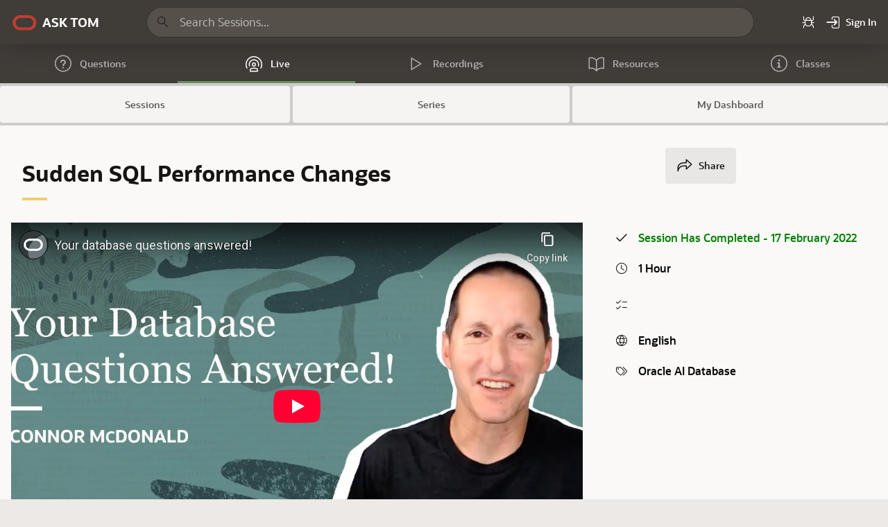

--- FILE ---
content_type: text/html;charset=utf-8
request_url: https://asktom.oracle.com/ords/r/tech/catalog/session-landing-page?p2_oh_id=16692
body_size: 34177
content:
<!DOCTYPE html>
<html class="no-js  page-2 app-CATALOG" lang="en" >
<head>
  <meta http-equiv="x-ua-compatible" content="IE=edge" />
  <meta charset="utf-8">
  <title>Session Landing Page</title>
  <base href="/ords/" />
<link rel="stylesheet" href="https://static.oracle.com/cdn/apex/24.2.11/libraries/oraclejet/17.0.2/css/libs/oj/17.0.2/redwood/oj-redwood-notag-min.css?v=24.2.11" type="text/css" />
<link rel="stylesheet" href="https://static.oracle.com/cdn/apex/24.2.11/app_ui/css/Core.min.css?v=24.2.11" type="text/css" />
<link rel="stylesheet" href="https://static.oracle.com/cdn/apex/24.2.11/app_ui/css/Theme-Standard.min.css?v=24.2.11" type="text/css" />

  <link rel="stylesheet" href="https://static.oracle.com/cdn/apex/24.2.11/libraries/font-apex/2.4/css/font-apex.min.css?v=24.2.11" type="text/css" />
<link rel="stylesheet" href="https://static.oracle.com/cdn/apex/24.2.11/themes/theme_42/22.1/css/Core.min.css?v=24.2.11" type="text/css" />

  <style nonce="AKVZjhHqMriG3Puc594S1w" >
.t-Tabs {
  background-color: rgb(204,204,203);
}
</style>

  <link rel="stylesheet" href="https://static.oracle.com/cdn/apex/24.2.11/libraries/oracle-fonts/oraclesans-apex.min.css?v=24.2.11" type="text/css" />
<link rel="stylesheet" href="https://static.oracle.com/cdn/apex/24.2.11/themes/theme_42/22.1/css/Redwood.min.css?v=24.2.11" type="text/css" />
<link rel="stylesheet" href="r/tech/1000/files/theme/42/v112/1101641000453467548.css" type="text/css" />

  <link rel="stylesheet" href="r/tech/1000/files/static/v129/app-icon.css?version=Release%201.0" type="text/css" />
<link rel="stylesheet" href="r/tech/1000/files/static/v129/tsp.css" type="text/css" />
<link rel="stylesheet" href="r/tech/1000/files/static/v129/livelabs.css" type="text/css" />

  <style nonce="AKVZjhHqMriG3Puc594S1w" >
h3.a-CardView-title.evt_name {
    font-size: 18px;
    color: #ae562c;
}


.apex-item-display-only { font-weight: 400; }
button#add_to_calendar {
    padding-left: 50px;
    padding-top: 0 !important;
}

.t-Form-inputContainer.col.col-12 {
 padding-bottom: 0;
 padding-top: 0;
}
.rem-bg{
    background-color: white;
    display: block !important;
}


.qr-code-centered img {
    margin: 0 auto;
}
.title-h1 {
    font-size: 30px;
    line-height: normal;
}

--.cards-class {
    flex-grow: .05;
}

.a-CardView.has-title.has-media.has-media--first.card-custom {
    flex-grow: .05 !important;
}
li {
    font-size: 16px !important;
}

.t-Body-content{
    background: #FBF9F8 !important ;

}

.greenbutton-error {
    color: darkred;
    font-size: small;
    padding: 5px;
}

:root { --a-cv-media-overlay-color: transparent; }

.top-right {
    position: float;
    margin: 0px 0px 5px 5px;
    float: right;
}

.cards-class {
    color: black;
    background-color: white;
}

.a-CardView-header { align-items: start; }

.a-CardView-media {
    background-color: white;
}

.a-CardView-body {
    padding-top:2px;
}



#btn-rgn{
    padding-left: 60px;
}



.card-custom-grid {
    grid-template-columns: repeat(3,0.25fr) !important;
}
.t-Body {
    display: block;
}
span.t-Tabs-label {
    font-size: 14px;
}
.t-Tabs--simple .is-active .t-Tabs-link {
    box-shadow: 0 calc(var(--ut-tabs-item-active-highlight-width, .125rem)*-1) 0 var(--ut-tabs-item-active-highlight-color,currentColor) inset;
}

.t-Body-main {
max-width: 1920px;
margin: auto;
}

.a-IRR-header--group {
  //  font-weight: bold;
    color: #FFF;
    background-color: #6e8598; 
    font-size: medium;
}




.copied-message {
    /* Initially hidden */
    visibility: hidden;
    opacity: 0;
    
    /* Style the message box */
    position: absolute;
    padding: 8px 16px;
    background-color: #333;
    color: #fff;
    border-radius: 4px;
    
    /* Position the message near the button */
    margin-left: 10px;
    
    /* Animate the transition */
    transition: opacity 0.5s ease-in-out;
}

.copied-message.visible {
    /* The class that shows the message */
    visibility: visible;
    opacity: 1;
}

</style>

  <link rel="apple-touch-icon" href="r/tech/1000/files/static/v129/icons/app-icon-192.png" /><link rel="icon" href="r/tech/1000/files/static/v129/icons/app-icon-32.png" />
  <meta name="title" content="Sudden SQL Performance Changes"/>
<meta name="description" content="Another fun session tackling the challenges facing you as DBAs and Developers.  In this session we looked at&lt;br &#x2F;&gt;&lt;br &#x2F;&gt;- The most common cause of sudden SQL performance changes&lt;br &#x2F;&gt;- What to do when you lose all of your database files&lt;br &#x2F;&gt;- A simple 3-step tuning method you can count on &lt;br &#x2F;&gt;"/>
<meta name="keywords" content="Oracle AI Database,SQL, PL/SQL, SQL Developer, Oracle Database, APEX, AskTOM, Design, Performance, Tuning, Cloud, Application Express, Ask TOM Live"/>
<meta name="language" content="en"/>

<meta property="og:title" content="Sudden SQL Performance Changes"/>
<meta property="og:image" content="https://asktom.oracle.com/ords/events/x_image/user_blob/329521369127906705508537120142995913715"/>
<meta name="twitter:text:title" content="Sudden SQL Performance Changes" />
<meta name="twitter:image" content="https://asktom.oracle.com/ords/events/x_image/user_blob/329521369127906705508537120142995913715"/>
<meta name="twitter:card" content="summary" />
<meta http-equiv="Content-Type" content="text/html; charset=utf-8" />
<meta http-equiv="Pragma" content="no-cache" /><meta http-equiv="Expires" content="-1" /><meta http-equiv="Cache-Control" content="no-cache" />
  <meta name="viewport" content="width=device-width, initial-scale=1.0" />
  <script type="text/javascript" src="https://www.oracle.com/assets/truste-oraclelib.js"></script>
  <script async="async" type="text/javascript" src='//consent.trustarc.com/notice?domain=oracle.com&c=teconsent&text=true&gtm=1&cdn=1&pcookie' crossorigin></script>

                              <script>!function(e){var n="https://s.go-mpulse.net/boomerang/";if("False"=="True")e.BOOMR_config=e.BOOMR_config||{},e.BOOMR_config.PageParams=e.BOOMR_config.PageParams||{},e.BOOMR_config.PageParams.pci=!0,n="https://s2.go-mpulse.net/boomerang/";if(window.BOOMR_API_key="5YYDU-SE9QG-N49AX-WFAX2-FM6GG",function(){function e(){if(!o){var e=document.createElement("script");e.id="boomr-scr-as",e.src=window.BOOMR.url,e.async=!0,i.parentNode.appendChild(e),o=!0}}function t(e){o=!0;var n,t,a,r,d=document,O=window;if(window.BOOMR.snippetMethod=e?"if":"i",t=function(e,n){var t=d.createElement("script");t.id=n||"boomr-if-as",t.src=window.BOOMR.url,BOOMR_lstart=(new Date).getTime(),e=e||d.body,e.appendChild(t)},!window.addEventListener&&window.attachEvent&&navigator.userAgent.match(/MSIE [67]\./))return window.BOOMR.snippetMethod="s",void t(i.parentNode,"boomr-async");a=document.createElement("IFRAME"),a.src="about:blank",a.title="",a.role="presentation",a.loading="eager",r=(a.frameElement||a).style,r.width=0,r.height=0,r.border=0,r.display="none",i.parentNode.appendChild(a);try{O=a.contentWindow,d=O.document.open()}catch(_){n=document.domain,a.src="javascript:var d=document.open();d.domain='"+n+"';void(0);",O=a.contentWindow,d=O.document.open()}if(n)d._boomrl=function(){this.domain=n,t()},d.write("<bo"+"dy onload='document._boomrl();'>");else if(O._boomrl=function(){t()},O.addEventListener)O.addEventListener("load",O._boomrl,!1);else if(O.attachEvent)O.attachEvent("onload",O._boomrl);d.close()}function a(e){window.BOOMR_onload=e&&e.timeStamp||(new Date).getTime()}if(!window.BOOMR||!window.BOOMR.version&&!window.BOOMR.snippetExecuted){window.BOOMR=window.BOOMR||{},window.BOOMR.snippetStart=(new Date).getTime(),window.BOOMR.snippetExecuted=!0,window.BOOMR.snippetVersion=12,window.BOOMR.url=n+"5YYDU-SE9QG-N49AX-WFAX2-FM6GG";var i=document.currentScript||document.getElementsByTagName("script")[0],o=!1,r=document.createElement("link");if(r.relList&&"function"==typeof r.relList.supports&&r.relList.supports("preload")&&"as"in r)window.BOOMR.snippetMethod="p",r.href=window.BOOMR.url,r.rel="preload",r.as="script",r.addEventListener("load",e),r.addEventListener("error",function(){t(!0)}),setTimeout(function(){if(!o)t(!0)},3e3),BOOMR_lstart=(new Date).getTime(),i.parentNode.appendChild(r);else t(!1);if(window.addEventListener)window.addEventListener("load",a,!1);else if(window.attachEvent)window.attachEvent("onload",a)}}(),"".length>0)if(e&&"performance"in e&&e.performance&&"function"==typeof e.performance.setResourceTimingBufferSize)e.performance.setResourceTimingBufferSize();!function(){if(BOOMR=e.BOOMR||{},BOOMR.plugins=BOOMR.plugins||{},!BOOMR.plugins.AK){var n=""=="true"?1:0,t="",a="aoh7uzixhwti42lwcb3a-f-13b6b5309-clientnsv4-s.akamaihd.net",i="false"=="true"?2:1,o={"ak.v":"39","ak.cp":"1407553","ak.ai":parseInt("855032",10),"ak.ol":"0","ak.cr":9,"ak.ipv":4,"ak.proto":"h2","ak.rid":"2690515e","ak.r":47376,"ak.a2":n,"ak.m":"ce","ak.n":"essl","ak.bpcip":"3.143.250.0","ak.cport":36690,"ak.gh":"23.200.85.110","ak.quicv":"","ak.tlsv":"tls1.3","ak.0rtt":"","ak.0rtt.ed":"","ak.csrc":"-","ak.acc":"","ak.t":"1769345142","ak.ak":"hOBiQwZUYzCg5VSAfCLimQ==ywGbEknZGB/ZoadJBnZEH8Ae+hw9T2aRRyhMsQtRogv6d/uKqsuF6BXYy2f+ndOCi6geYHnffjNwgLJ3Dou9IvH2huE+4x36SdadHhnlObGu9UhrHP/[base64]/Nb4DoZN0jHBvBsDQ1vQOjBEwGUm1VQvSfnAF3Y0M6p//1Nbtpe3ljymlaZWuleO/YMCNH5VtsVJKwW+tBusPW2UkJBkx8=","ak.pv":"17","ak.dpoabenc":"","ak.tf":i};if(""!==t)o["ak.ruds"]=t;var r={i:!1,av:function(n){var t="http.initiator";if(n&&(!n[t]||"spa_hard"===n[t]))o["ak.feo"]=void 0!==e.aFeoApplied?1:0,BOOMR.addVar(o)},rv:function(){var e=["ak.bpcip","ak.cport","ak.cr","ak.csrc","ak.gh","ak.ipv","ak.m","ak.n","ak.ol","ak.proto","ak.quicv","ak.tlsv","ak.0rtt","ak.0rtt.ed","ak.r","ak.acc","ak.t","ak.tf"];BOOMR.removeVar(e)}};BOOMR.plugins.AK={akVars:o,akDNSPreFetchDomain:a,init:function(){if(!r.i){var e=BOOMR.subscribe;e("before_beacon",r.av,null,null),e("onbeacon",r.rv,null,null),r.i=!0}return this},is_complete:function(){return!0}}}}()}(window);</script></head>
<body class="t-PageBody t-PageBody--hideLeft t-PageBody--hideActions no-anim t-PageTemplate--standard   apex-top-nav apex-icons-fontapex_latest apex-theme-redwood-light-live-labs rw-pillar--neutral rw-mode-header--dark rw-mode-nav--dark"   id="t_PageBody"
style ="max-width: 1440px !important ; margin:0 auto !important; background:#ece9e6;">
<a href="#main" id="t_Body_skipToContent">Skip to Main Content</a>
<form role="none" action="wwv_flow.accept?p_context=catalog/session-landing-page/713584168545929" method="post" name="wwv_flow" id="wwvFlowForm" data-oj-binding-provider="none" novalidate  autocomplete="off">
<input type="hidden" name="p_flow_id" value="1000" id="pFlowId" /><input type="hidden" name="p_flow_step_id" value="2" id="pFlowStepId" /><input type="hidden" name="p_instance" value="713584168545929" id="pInstance" /><input type="hidden" name="p_page_submission_id" value="Mjc0NTEzOTY1MzI1OTgzMTIwOTUwMDI3MjU3MDMxODg4MTc4NDY5&#x2F;0d7ruE_EacBhTCOy1VJJOQ7ZlkcPvUAPe-CA9pMPq_BbrtxpQMseqCYbWK99qCqumiF7MR7KAY69uj-gzihsfQ" id="pPageSubmissionId" /><input type="hidden" name="p_request" value="" id="pRequest" /><input type="hidden" name="p_reload_on_submit" value="S" id="pReloadOnSubmit" /><input type="hidden" value="catalog&#x2F;session-landing-page&#x2F;713584168545929" id="pContext" /><input type="hidden" value="274513965325983120950027257031888178469" id="pSalt" />
<header class="t-Header" id="t_Header" role="banner">
  
  <div class="t-Header-branding">
    <div class="t-Header-controls">
      <button class="t-Button t-Button--icon t-Button--header t-Button--headerTree" aria-label="Main Navigation" title="Main Navigation" id="t_Button_navControl" type="button"><span class="t-Header-controlsIcon" aria-hidden="true"></span></button>
    </div>
    <div class="t-Header-logo">
      <a href="&#x2F;ords&#x2F;f?p=100:1000::::::" class="t-Header-logo-link"><img src="r&#x2F;tech&#x2F;1000&#x2F;files&#x2F;static&#x2F;v129&#x2F;o_logo_top.png" alt="" class="apex-logo-img" /><span class="apex-logo-text">ASK TOM </span></a>
      
    </div>
    <div class="t-Header-navBar">
      <div class="t-Header-navBar--start"><div id="global-search-div"  class="u-flex-grow-1 ll-Header-search  t-Form--stretchInputs"><div class="t-Form-fieldContainer t-Form-fieldContainer--hiddenLabel rel-col global_search apex-item-wrapper apex-item-wrapper--has-placeholder apex-item-wrapper--text-field apex-item-wrapper--has-icon" id="P0_GLOBAL_SEARCH_CONTAINER"><div class="t-Form-labelContainer t-Form-labelContainer--hiddenLabel col col-null">
<label for="P0_GLOBAL_SEARCH" id="P0_GLOBAL_SEARCH_LABEL" class="t-Form-label u-VisuallyHidden">New</label>
</div><div class="t-Form-inputContainer col col-null"><div class="t-Form-itemWrapper"><input type="text"  id="P0_GLOBAL_SEARCH" name="P0_GLOBAL_SEARCH" placeholder="Search&#x20;Sessions..." class="text_field&#x20;apex-item-text&#x20;apex-item-has-icon" style="border-radius: 40px;" value="" size="30" data-enter-submit="false" data-is-page-item-type="true"  /><span class="apex-item-icon fa&#x20;fa-search" aria-hidden="true"></span></div><span id="P0_GLOBAL_SEARCH_error_placeholder" class="a-Form-error" data-template-id="7434992803139030290_ET"></span></div></div></div></div>
      <div class="t-Header-navBar--center"><ul class="t-NavigationBar " id="7435019787077030364"><li class="t-NavigationBar-item icon-only header-search-item">
  <a class="t-Button t-Button--icon t-Button--header t-Button--navBar" href="#" title="" target="">
    <span class="t-Icon fa&#x20;fa-search" aria-hidden="true" ></span><span class="t-Button-label">Search</span><span class="t-Button-badge"></span>
  </a>
</li><li class="t-NavigationBar-item icon-only">
  <a class="t-Button t-Button--icon t-Button--header t-Button--navBar" href="https://asktom.oracle.com/ords/f?p=100:1100::::1100:P1100_APPLICATION_ID,P1100_PAGE_ID:100,1" title="" target="">
    <span class="t-Icon fa&#x20;fa-bug" aria-hidden="true" ></span><span class="t-Button-label">Feedback</span><span class="t-Button-badge"></span>
  </a>
</li><li class="t-NavigationBar-item ">
  <a class="t-Button t-Button--icon t-Button--header t-Button--navBar" href="/ords/r/tech/catalog/sign-in?p14_page_id=2&session=713584168545929" title="" target="">
    <span class="t-Icon fa&#x20;fa-sign-in" aria-hidden="true" ></span><span class="t-Button-label">Sign In</span><span class="t-Button-badge"></span>
  </a>
</li></ul></div>
      <div class="t-Header-navBar--end"></div>
    </div>
  </div>
  <div class="t-Header-nav"><ul class="t-NavTabs t-NavTabs--inlineLabels-lg t-NavTabs--displayLabels-sm" id="2_navtabs"><li class="t-NavTabs-item " id="">
  <a href="https://asktom.oracle.com/ords/f?p=100:1:713584168545929:::1::" class="t-NavTabs-link  " title="Questions">
    <span class="t-Icon fa&#x20;fa-question-circle-o" aria-hidden="true"></span>
    <span class="t-NavTabs-label">Questions</span>
    <span class="t-NavTabs-badge "></span>
  </a>
</li><li class="t-NavTabs-item  is-active" aria-current="page" id="">
  <a href="/ords/r/tech/catalog/home?clear=3&session=713584168545929&cs=31TqeGoJ3znHomyFo3S9aJ5FDewlxKlh2yzCFZAZlT82qfdyHw0c9TowRTODBjFOovIBKzznCBjHbPVAeMR1RFA" class="t-NavTabs-link  " title="Live">
    <span class="t-Icon fa&#x20;fa-podcast" aria-hidden="true"></span>
    <span class="t-NavTabs-label">Live</span>
    <span class="t-NavTabs-badge "></span>
  </a>
<li class="t-NavTabs-item " id="">
  <a href="/ords/r/tech/catalog/videos?clear=22&session=713584168545929&cs=3Lp6t-9WBanRvPZjDxMVb3VgeHCRI05Dzq5nnE0VU7fLe5_rtrHQ3VSxhq5bpJWdCkkjCto9_QyLO_QDroXQqZA" class="t-NavTabs-link  " title="Recordings">
    <span class="t-Icon fa&#x20;fa-play&#x20;fa-2x" aria-hidden="true"></span>
    <span class="t-NavTabs-label">Recordings</span>
    <span class="t-NavTabs-badge "></span>
  </a>
</li><li class="t-NavTabs-item " id="">
  <a href="https://asktom.oracle.com/ords/f?p=100:9:713584168545929:::::" class="t-NavTabs-link  " title="Resources">
    <span class="t-Icon fa&#x20;fa-book&#x20;fa-2x" aria-hidden="true"></span>
    <span class="t-NavTabs-label">Resources</span>
    <span class="t-NavTabs-badge "></span>
  </a>
</li><li class="t-NavTabs-item " id="">
  <a href="https://devgym.oracle.com/pls/apex/f?p=10001:1061::::::" class="t-NavTabs-link  " title="Classes">
    <span class="t-Icon fa&#x20;fa-info-circle-o&#x20;fa-2x" aria-hidden="true"></span>
    <span class="t-NavTabs-label">Classes</span>
    <span class="t-NavTabs-badge "></span>
  </a>
</li></ul></div>
</header>
<div class="t-Body">
  
  <div class="t-Body-main">
    <div class="t-Body-title" id="t_Body_title"></div>
    <div class="t-Body-content" id="t_Body_content">
      <main id="main" class="t-Body-mainContent">
        <span id="APEX_SUCCESS_MESSAGE" data-template-id="7422397291625488891_S" class="apex-page-success u-hidden"></span><span id="APEX_ERROR_MESSAGE" data-template-id="7422397291625488891_E" class="apex-page-error u-hidden"></span>
        <div class="t-Body-fullContent"><div class="container">
<div class="row ">
<div class="col col-12 apex-col-auto col-start col-end" ><ul class="t-Tabs oh_submenu  t-Tabs--simple t-Tabs--fillLabels"><li class="t-Tabs-item t-Button t-Button--tiny" id="tab_btn_session">
  <a href="/ords/r/tech/catalog/home?session=713584168545929" class="t-Tabs-link ">
    <span class="t-Icon " aria-hidden="true"></span>
    <span class="t-Tabs-label">Sessions</span>
  </a>
</li><li class="t-Tabs-item t-Button t-Button--tiny" id="tab_btn_series">
  <a href="/ords/r/tech/catalog/home-cards-series?session=713584168545929" class="t-Tabs-link ">
    <span class="t-Icon " aria-hidden="true"></span>
    <span class="t-Tabs-label">Series</span>
  </a>
</li><li class="t-Tabs-item t-Button t-Button--tiny" id="tab_btn_dashboard">
  <a href="/ords/r/tech/catalog/my-dashbaord?session=713584168545929" class="t-Tabs-link ">
    <span class="t-Icon " aria-hidden="true"></span>
    <span class="t-Tabs-label">My Dashboard</span>
  </a>
</li></ul></div>
</div>
</div></div>
        <div class="t-Body-contentInner"><input type="hidden" name="P0_SUCCESS" id="P0_SUCCESS" value=""><input type="hidden" data-for="P0_SUCCESS" value="ofxxBctlzR8VyhbzLsDNj7A5j8NUPDe91kfxpcx91QGAZQCIDXHvoef8lTeIArqynjj4z9tV24n1JSFYdhtjKA"><input type="hidden" name="P0_SUCCESS_DIALOG" id="P0_SUCCESS_DIALOG" value=""><input type="hidden" data-for="P0_SUCCESS_DIALOG" value="hwJuUAYMc_BoUBZ2Kz_ICN8h7IwSCveWYSIx412uViOQh5QMpA8D-M2-3BdWkPdh0SJ5RAKc28cJ3RUw_yVqew"><div class="container">
<div class="row ">
<div class="col col-12 apex-col-auto col-start col-end" ><div id="main-rgn"  class=""><div class="container">
<div class="row ">
<div class="col col-7 apex-col-auto col-start" ><div id="R7461230144057897421"  class=""><div class="container">
<div class="row ">
<div class="col col-12 apex-col-auto col-start col-end" ><div role="region" aria-label="&#x20;&#x20;Sudden&#x20;SQL&#x20;Performance&#x20;Changes" class="t-ContentBlock t-ContentBlock--h2 t-ContentBlock--headingFontAlt margin-top-lg margin-left-md margin-right-md" id="R7240541715329966960" >
  <div class="t-ContentBlock-header">
    <div class="t-ContentBlock-headerItems t-ContentBlock-headerItems--title">
      <span class="t-ContentBlock-headerIcon"><span class="t-Icon " aria-hidden="true"></span></span>
      <h1 class="t-ContentBlock-title" id="R7240541715329966960_heading" data-apex-heading>  Sudden SQL Performance Changes</h1>
      
    </div>
    <div class="t-ContentBlock-headerItems t-ContentBlock-headerItems--buttons"></div>
  </div>
  <div class="t-ContentBlock-body"><input type="hidden" name="P2_EVENT_NAME" id="P2_EVENT_NAME" value="Sudden SQL Performance Changes"><input type="hidden" data-for="P2_EVENT_NAME" value="VhPwEuHneSo4-5AFSikyWOOWXiBBoVeJRUi4rXXo8iheLXTDIWkx0AI390Wyt7mF_CkQzgya3nweD9J-R5S8Ig"><input type="hidden" name="P2_SOURCE_LOG" id="P2_SOURCE_LOG" value=""><input type="hidden" data-for="P2_SOURCE_LOG" value="XfrlFBfCLqE9JSdDeeRirL2GAWP9pIX9Dev78MJyvU3vO5NQ3VsnZWk503NnaSMFCDQv0PAJtX3W4U2z56yoCA"><input type="hidden" name="P2_ACCESS_TYPE" id="P2_ACCESS_TYPE" value=""><input type="hidden" data-for="P2_ACCESS_TYPE" value="TRIxJF6DTC4WbcC2-hq2kQph6dlPpa_JuMctb1EBGFqDSlraXAqUu74GL_XIskNq_azkMfZaUNovpM8Ln4-xlg"><input type="hidden" name="P2_REDIRECT_URL" id="P2_REDIRECT_URL" value=""><input type="hidden" data-for="P2_REDIRECT_URL" value="se-CXiBzeB1Jz96_AsPW6-y0_MDc76Dwb6Fye2LPVDRyytVVB-K3vftPjwS3uryCG66rWzmWv48nxWzFXyD1UQ"><input type="hidden" name="P2_ZOOM_JOIN_URL" id="P2_ZOOM_JOIN_URL" value=""><input type="hidden" data-for="P2_ZOOM_JOIN_URL" value="0x1DFuj-rdwRuP7MK7qsZpE8X6uN78C1U09Us5Adlm080yjKVoL0yB4XAAxiXh5fVCBLx-t0RQl-B7XlNC5d3Q"><input type="hidden" name="P2_ZOOM_REG_JOIN_URL" id="P2_ZOOM_REG_JOIN_URL" value=""><input type="hidden" data-for="P2_ZOOM_REG_JOIN_URL" value="4sG1258es2kclBhd6ZJ-Ursu9EBMTm2D_K45aXGEshq2Nz9-KC08c0FmPapSycKyMbWfmLjsTqYrnd5zcwupUA"><input type="hidden" name="P2_USER_VIEW" id="P2_USER_VIEW" value="2"><input type="hidden" data-for="P2_USER_VIEW" value="DwqyLsGV1GqW8YizlqbXjq0hmpD49yLEIP3OpKOhKL-44uY6AkRo9hrb2qCo-9bA1EtVHjSiPvsqZMi-ffLKiQ"><input type="hidden" name="P2_TRANSLATION" id="P2_TRANSLATION" value="en"><input type="hidden" data-for="P2_TRANSLATION" value="d3BnSo_w0PEzrYPy8a7lA2NAHubEMF5bNy-fvgsWzqDvZiWb7uMzcTflJaSWZguHg6nNZuO61tW1X6CFYBGjmA"><input type="hidden" name="P2_OPEN_REG_PAGE" id="P2_OPEN_REG_PAGE" value=""><input type="hidden" data-for="P2_OPEN_REG_PAGE" value="NwhpPe9U8Jc5KITHumvWj1H9WXx8qsX4HDxFYepdJejMXJ5H_jIWPaoNmpgYrxbqtcGxm1NPLZ3fFOdVf0teeg"><input type="hidden" name="P2_JOIN" id="P2_JOIN" value=""><input type="hidden" data-for="P2_JOIN" value="qvAX8Iw6ib9uH0IyYaDv1EryO314YStQZwYWsneZSbjZfHaxJLsQjEtnqHXqB8UNz_j7sCLn6Po9T1pfnBBPpg"><input type="hidden" name="P2_TURL_TYPE" id="P2_TURL_TYPE" value=""><input type="hidden" data-for="P2_TURL_TYPE" value="YsEteGCimSrgWEKqHDXh5aBqavj0ZjKCV9QmBfJHJ5U8BjbN9vBUKU-JpRmhPcrKOwZee3w0NgIEasmmTmAbrw"><input type="hidden" name="P2_FREE_TEXT" id="P2_FREE_TEXT" value=""><input type="hidden" data-for="P2_FREE_TEXT" value="FwMEMOF8M24jZawvKbG8kt53bxmpusmN9_1HoNggrgNe5V61b0kqy10iEMPQxHENTdX5R1m0TvHs_GS83PfBdQ"><input type="hidden" name="P2_JOIN_YN" id="P2_JOIN_YN" value=""><input type="hidden" data-for="P2_JOIN_YN" value="pr3UJuMQ4uYiebL1xruruJRzTZyivduZ3Ch-7J3K838glZJN3WVilM_g0doWTSh6tgWy3uC9PcrZ2pxt7gJR6A"><input type="hidden" name="P2_LANGUAGE_NAME" id="P2_LANGUAGE_NAME" value="English"><input type="hidden" data-for="P2_LANGUAGE_NAME" value="dpaaIbbSX3AesJSV4Nen8QQmrJt0A85tlAB-HHfFfzOJCOGpz0ctfU7QSsGFhBZ9bxbdjwyBl3Ts-_ShOVPXYQ"><input type="hidden" name="P2_SOURCE" id="P2_SOURCE" value=""><input type="hidden" data-for="P2_SOURCE" value="fjA-6AwJ_zo5PMeD-JU1hx5yrCnXqh9M_rsrLyX3H3O9CPMq1StRgLZMMjZAeZIhyNWgfQI27DhHAd9LBhukOA"><input type="hidden" name="P2_LOGIN_BTN_LABEL" id="P2_LOGIN_BTN_LABEL" value="Login to Register"><input type="hidden" data-for="P2_LOGIN_BTN_LABEL" value="9LY09Xw2vmLGBGuE60pZTlHzcVVRHRZ9u8TfIVpHPd8J3sVF7WbxajlNFaVi6wpb9OOmcqErmQGk4RUczFATOA"><input type="hidden" name="P2_LOGIN_BTN_URL" id="P2_LOGIN_BTN_URL" value="&#x2F;ords&#x2F;r&#x2F;tech&#x2F;catalog&#x2F;sign-in?p14_page_id=2&amp;p14_event_id=1609882391160180555690383385872226817&amp;clear=14&amp;session=713584168545929"><input type="hidden" data-for="P2_LOGIN_BTN_URL" value="1MepinUXTBN0CMjV5GWVKTwVbvWhFILCUKeAXqFMZXkg8vqXNcihpyz-Gz5Nwrk3yj8RAmgVHNfZ5_AycrdF1w"><input type="hidden" name="P2_ZOOM_URL" id="P2_ZOOM_URL" value=""><input type="hidden" data-for="P2_ZOOM_URL" value="XSsbT8OEYgpVeeMooXFklauQfK8Ffsp5LzPW0D4Fb-Q4UB7Vm6G5fiotm2liWhrsdbkBJ3Gh0g3l-rVx4HryoA"><input type="hidden" name="P2_SHOW_SPEAKERS_YN" id="P2_SHOW_SPEAKERS_YN" value="Y"><input type="hidden" data-for="P2_SHOW_SPEAKERS_YN" value="lAIjGIuiT-Z0EFiLX3QuxY4NFlANKidue7KDPVmTr3iizGfrLdRdn56aQoh6jT-eVElC5g8SyMOBQrAvKhc4Og"><input type="hidden" name="P2_INCLUDE_REG_ATTR_YN" id="P2_INCLUDE_REG_ATTR_YN" value=""><input type="hidden" data-for="P2_INCLUDE_REG_ATTR_YN" value="fE8bs6aRK4v3eJvEThex_8CjuZ_Bv8VPmWIW00dNI9p9H9507oKbftJ9kyHpwLCEoujDXllZe7pT1TDG1wzhBA"><input type="hidden" name="P2_INCLUDE_REG_CN_YN" id="P2_INCLUDE_REG_CN_YN" value=""><input type="hidden" data-for="P2_INCLUDE_REG_CN_YN" value="Kg7kV6_qoLXIfCl3_xjfiIC_UhfejGywP27g5uB2PMBWmIUCfzUS5aUHvhoXzW_27qyqX1X5vRb3S9Xh5YrxWA"><input type="hidden" name="P2_RALLY_URL" id="P2_RALLY_URL" value=""><input type="hidden" data-for="P2_RALLY_URL" value="ubXwkTggfXCy-ub1Vh1EKerek_zlUcyvdSaT3pa_KRo2sVwxz_hf0TZTZoeMiGsFZX1Km0YAw6HQGE_aR-ZhJA"><input type="hidden" name="P2_RALLY" id="P2_RALLY" value=""><input type="hidden" data-for="P2_RALLY" value="Sv5GCu2BLT37joLUwHqHeYBSEpbktXQw2TKIaBmWm8zStfDck-KajK2y3We6LD6AKO2gpBd8TFEHaK_ar6LQag"><input type="hidden" name="P2_EXTERNAL_SURVEY_URL" id="P2_EXTERNAL_SURVEY_URL" value=""><input type="hidden" data-for="P2_EXTERNAL_SURVEY_URL" value="KUxI4c6o1s7GMoajjjuilvj-e2oGgoDYH73WsPgmtBvsbrpnuwbTwVN8scvEeUH-8y5SIErlx7oU8DHkmbQg7g"></div>
  <div class="t-ContentBlock-buttons"></div>
</div>
</div>
</div>
</div></div></div><div class="col col-5 apex-col-auto col-end" ><div role="region" aria-label="Buttons" class="t-ButtonRegion t-Form--floatLeft t-ButtonRegion--noUI" id="R7461230249278897422" >
  <div class="t-ButtonRegion-wrap">
    <div class="t-ButtonRegion-col t-ButtonRegion-col--left"><div class="t-ButtonRegion-buttons"></div></div>
    <div class="t-ButtonRegion-col t-ButtonRegion-col--content">
      
      <div class="t-ButtonRegion-buttons"><button class="t-Button t-Button--icon t-Button--mobileHideLabel&#x20;t-Button--large&#x20;t-Button--iconLeft&#x20;t-Button--padLeft"  onclick="void(0);" type="button" id="share-button-id"><span class="t-Icon t-Icon--left fa&#x20;fa-share" aria-hidden="true"></span><span class="t-Button-label">Share</span><span class="t-Icon t-Icon--right fa&#x20;fa-share" aria-hidden="true"></span></button></div>
      
    </div>
    <div class="t-ButtonRegion-col t-ButtonRegion-col--right"><div class="t-ButtonRegion-buttons"></div></div>
  </div>
</div></div>
</div>
</div></div></div>
</div><div class="row ">
<div class="col col-8 apex-col-auto col-start" ><div id="speakers-rgn"  class=""><input type="hidden" name="P2_THUMBNAIL_ID" id="P2_THUMBNAIL_ID" value=""><input type="hidden" data-for="P2_THUMBNAIL_ID" value="PP2Qlo5Bnld9EJuWSOxOsCIkG-nazrsFoxtzPwqqrod3_sHjv3NTNTOoNXHOTPmWLp8k_iCX2_oJXTuxZVthLg"><input type="hidden" name="P2_RECORDING_URL" id="P2_RECORDING_URL" value=""><input type="hidden" data-for="P2_RECORDING_URL" value="7xWTdqW-jCvLlg_cCgSqexnXELftynw6UncjfcO-FEFS7i6EVDoYUj8oYXjOZsUROJoauDE64km-Wj9pNrl3EQ"><input type="hidden" name="P2_OTUBE_VIDEO_ID" id="P2_OTUBE_VIDEO_ID" value=""><input type="hidden" data-for="P2_OTUBE_VIDEO_ID" value="h_denSWu_mG7wxgaZNFy0KOGP-Lap0VZlKBQDlqS2GYc3WIVp-3NeWr7o9KEFIU1E0zXAGkn7NPTbODODZhuyA"><input type="hidden" name="P2_YOUTUBE_VIDEO_ID" id="P2_YOUTUBE_VIDEO_ID" value="Zno3FlqH37c"><input type="hidden" data-for="P2_YOUTUBE_VIDEO_ID" value="xmQsQ6fnwh3rRnTIHzYxm1QMdEQ04DbswY_jG3avh7nUOSbLS-578UiP6n_PLtgv9JQtCxkaIE2aaABKWVIMqQ"><input type="hidden" name="P2_RECORDING_FORMAT" id="P2_RECORDING_FORMAT" value="youtube"><input type="hidden" data-for="P2_RECORDING_FORMAT" value="_u01XpPFYxZ60yEiZjypaNCsiXmHGWC-4eQDgvVs1giJDr9XhanT1qF3U8NPfoLBkFPJSuPYDrPISKmxIIn0VQ"><div class="container">
<div class="row ">
<div class="col col-12 apex-col-auto col-start col-end" ><div id="R7125817680114408466"  class=""><iframe width="100%" height="530" src="https://www.youtube-nocookie.com/embed/Zno3FlqH37c" title="Sudden SQL Performance Changes" frameborder="0" allow="accelerometer; autoplay; clipboard-write; encrypted-media; gyroscope; picture-in-picture; web-share" allowfullscreen></iframe></div></div>
</div><input type="hidden" name="P2_JOIN_URL" id="P2_JOIN_URL" value=""><input type="hidden" data-for="P2_JOIN_URL" value="eUU0nX81GS3GnrpE844fwSncgFEnn8rrvYbqIeITmPipJSKrbkmJU1CYEeE8OWEevh9L67cDkXJLDB70m3weng">
</div><div class="container">
<div class="row ">
<div class="col col-12 apex-col-auto col-start col-end" ><div id="R7834045491012854184"  class=""><div class="container">
<div class="row ">
<div class="col col-12 apex-col-auto col-start col-end" ><div class="t-Form-fieldContainer t-Form-fieldContainer--stacked  apex-item-wrapper apex-item-wrapper--has-initial-value apex-item-wrapper--display-only" id="P2_DESCRIPTION_TSP_CONTAINER"><div class="t-Form-labelContainer">
<label for="P2_DESCRIPTION_TSP" id="P2_DESCRIPTION_TSP_LABEL" class="t-Form-label"></label>
</div><div class="t-Form-inputContainer"><div class="t-Form-itemWrapper"><span id="P2_DESCRIPTION_TSP"  class="display_only&#x20;apex-item-display-only" ><a-unsafe-html aria-hidden="true">Another fun session tackling the challenges facing you as DBAs and Developers.  In this session we looked at

- The most common cause of sudden SQL performance changes
- What to do when you lose all of your database files
- A simple 3-step tuning method you can count on</a-unsafe-html></span></div><span id="P2_DESCRIPTION_TSP_error_placeholder" class="a-Form-error" data-template-id="7434992940668030298_ET"></span></div></div></div>
</div>
</div></div></div>
</div><div class="row ">
<div class="col col-12 apex-col-auto col-start col-end" ><div role="region" aria-label="Featured&#x20;Speakers" class="t-ContentBlock t-ContentBlock--h2 t-ContentBlock--headingFontAlt margin-top-lg margin-left-md margin-right-md" id="R7240541694950966959" >
  <div class="t-ContentBlock-header">
    <div class="t-ContentBlock-headerItems t-ContentBlock-headerItems--title">
      <span class="t-ContentBlock-headerIcon"><span class="t-Icon " aria-hidden="true"></span></span>
      <h1 class="t-ContentBlock-title" id="R7240541694950966959_heading" data-apex-heading>Featured Speakers</h1>
      
    </div>
    <div class="t-ContentBlock-headerItems t-ContentBlock-headerItems--buttons"></div>
  </div>
  <div class="t-ContentBlock-body"><div class="container">
<div class="row ">
<div class="col col-12 apex-col-auto col-start col-end" ><div role="region" aria-label="Speakers" class="t-CardsRegion notranslate u-colors t-Form--stretchInputs margin-top-none margin-bottom-none margin-left-none margin-right-none" id="speaker-dtls" ><div id="speaker-dtls_Cards" class="a-TMV--cards">
<ul class="a-CardView-items a-CardView-items--grid3col is-placeholder" aria-hidden="true"><li class="a-CardView-item">
<div class="a-CardView has-title has-subtitle has-media has-media--first">
<div class="a-CardView-media"></div>
<div class="a-CardView-header">
<div class="a-CardView-headerBody">
<h3 class="a-CardView-title"></h3>
</div>
</div>
</div>
</li>
<li class="a-CardView-item">
<div class="a-CardView has-title has-subtitle has-media has-media--first">
<div class="a-CardView-media"></div>
<div class="a-CardView-header">
<div class="a-CardView-headerBody">
<h3 class="a-CardView-title"></h3>
</div>
</div>
</div>
</li>
<li class="a-CardView-item">
<div class="a-CardView has-title has-subtitle has-media has-media--first">
<div class="a-CardView-media"></div>
<div class="a-CardView-header">
<div class="a-CardView-headerBody">
<h3 class="a-CardView-title"></h3>
</div>
</div>
</div>
</li>
</ul>
</div>
<script nonce="AKVZjhHqMriG3Puc594S1w">
var gCard7811224964671814112data = {
"values":[
[
"#action$a-dialog-open?url=%2Fords%2Fr%2Ftech%2Fcatalog%2Fspeaker-profile%3Fp7_user_id%3D329521369127906705508537120142995913715%26session%3D713584168545929%26cs%3D1AMfPQCTBaCx2Qhh0F1N_r1uaAmi-oRMud6EtJGJ7taZZLZzM5JUdMm8PzWFK2U_ciFaYvfQM_zCmr6mgLh8cNg%26dialogCs%3DLQOfnPVlO9fmUotx6yVh_fxxPdZpp17ESmynmyRT-3fqwgf2A_pi0JqBGHnTY-L4HVSgHMBO_zdH5U--vgeLDg\u0026appId=1000\u0026pageId=7\u0026tmpl=MODAL_DIALOG\u0026title=Speaker%20Profile\u0026h=auto\u0026w=720\u0026mxw=960\u0026isModal=true\u0026dlgCls=\u0026pageCls=\u0026trgEl=%23speaker-dtls"
,"1609882391160180555690383385872226817"
,"Connor Mcdonald"
,"Database Advocate"
,null
,"\u003Cimg   src=\"\/ords\/r\/tech\/catalog\/speakers-form-for-image-load?request=PLUGIN%3DSVRFTSBUWVBFfjUxMjB-NzQxNzQxNzU2Njc5ODYyNDE2MQ%2FCkKcBVupVQQ0cmcLe7t3hFolyuo0kH_NN6gFBBm03OU5uaThN2cxUN5MrMI7hMpVT8uFxL4tnQnzdSaEeEuDIA\u0026session=713584168545929\u0026x01=eyJQOV9JRCI6IjMyOTUyMTM2OTEyNzkwNjcwNTUwODUzNzEyMDE0Mjk5NTkxMzcx.,NSIsImFwZXgkYXR0ciRjb250ZW50JGRpc3Bvc2l0aW9uIjpudWxsfQ%2Fp7Ee-QZ3_qY9ihgIEmJA6eF4lKmGXGsCJ-p-DXXFMVB7UmmsIWjpNh0jglunRE7sj-pv-VXRu2cqUjhtH5Jz_w\u0026cs=3ta9BxXT4_FrOHrCQ3LQleBbY7gSu9C9tPN3j8bIgBY2IgZszL59eBXkxKrWgYWeTDpgGlUkGJLHSrGDcODg_Gw\"width=\"250px\" height=\"250px\" alt=\"Speaker\"\u003E\u003C\/img\u003E"
,"N"
,"N"
,"N"
]
]
,"firstRow":1
,"moreData":false
}
;
</script>
</div></div>
</div>
</div></div>
  <div class="t-ContentBlock-buttons"></div>
</div>
</div>
</div>
</div></div></div><div class="col col-4  col-end" ><div role="region" aria-label="Workshop&#x20;Info" class="t-Region right-col  t-Region--removeHeader js-removeLandmark t-Region--noUI t-Region--scrollBody margin-left-md margin-right-md" id="R7834042703847851672" >
 <div class="t-Region-header">
  <div class="t-Region-headerItems t-Region-headerItems--title">
    <span class="t-Region-headerIcon"><span class="t-Icon " aria-hidden="true"></span></span>
    <h2 class="t-Region-title" id="R7834042703847851672_heading" data-apex-heading>Workshop Info</h2>
  </div>
  <div class="t-Region-headerItems t-Region-headerItems--buttons"><span class="js-maximizeButtonContainer"></span></div>
 </div>
 <div class="t-Region-bodyWrap">
   <div class="t-Region-buttons t-Region-buttons--top">
    <div class="t-Region-buttons-left"></div>
    <div class="t-Region-buttons-right"></div>
   </div>
   <div class="t-Region-body">
     
     <input type="hidden" name="P2_USER_FAVOURITE" id="P2_USER_FAVOURITE" value=""><input type="hidden" data-for="P2_USER_FAVOURITE" value="WkniC0GjePRb7gvxFu5Ho0mYpBL8PfvXztMuA-uM7t9aSu_db1zcdTkrV9vyjxeauBye-fcKF2vvLsa4mCFkEA"><input type="hidden" name="P2_EVENT_ID" id="P2_EVENT_ID" value="1609882391160180555690383385872226817"><input type="hidden" data-for="P2_EVENT_ID" value="qTeE4nsDRTODbBqX7qw5eLaK8XlXnFwSNrrtkeLCR5SCWfreJDADP_kvV_Gp_ES7XAlLN_iRRuwY8hGYxOY5Mw"><input type="hidden" name="P2_EVENT_TIME" id="P2_EVENT_TIME" value=""><input type="hidden" data-for="P2_EVENT_TIME" value="YyGGb0HtgLFwJLDJBiLN83i0-RIX9Fr2wsiNmxUwg4vyxa_281QP94hQgoLITA-754CUXK30QEvLT4wzh4ARIg"><input type="hidden" name="P2_SERIES_NAME" id="P2_SERIES_NAME" value="AskTOM Live for Oracle Database"><input type="hidden" data-for="P2_SERIES_NAME" value="szu9O79fYQNsIdRumebWY-S4ErtObHhGZXHuw_acNt5Z3Dhj5iLnilgB1dOOu_LiTvs24t-VgIOSa8lZqiuhGg"><input type="hidden" name="P2_LAB_EVENT_CODE" id="P2_LAB_EVENT_CODE" value=""><input type="hidden" data-for="P2_LAB_EVENT_CODE" value="CwVKoavfCywyf-Vd1pKUGbJm_ZPCYcQSfDYkm7_ESsGhI3AzaeiIVG0Oc_Ly3ITdWXhm658AJ3_chL3_uNRicA"><input type="hidden" name="P2_SERIES" id="P2_SERIES" value="1324315180217148859863807865310081244"><input type="hidden" data-for="P2_SERIES" value="1af8QNloTHi6t4t10uogrbwLW_vjxHIZoxon3vIInsq5dla3zG2pp319mk3vHdrS4amMutr5g3VOZamDbXaRiQ"><input type="hidden" name="P2_SERIES_URL" id="P2_SERIES_URL" value="https:&#x2F;&#x2F;asktom.oracle.com&#x2F;ords&#x2F;r&#x2F;tech&#x2F;catalog&#x2F;series-landing-page?p5_series_id=1324315180217148859863807865310081244&amp;session=713584168545929"><input type="hidden" data-for="P2_SERIES_URL" value="oX3cp1LLuUi_SSLtkWxFH389dgqmLMqc3Eu-mbAnC-w4RT3kFBOjw0-DT7L79GqwtLuXSJs2R-7d6B33Sr0xOQ"><input type="hidden" name="P2_START_TIME" id="P2_START_TIME" value="01:00 PM"><input type="hidden" data-for="P2_START_TIME" value="-Ujb5oZS6V3hzDbM_ftR2TNoU_UC88BDYJsQ_DxTPTbyXMRb3Q9x2E3CbwAhCo9WQ3AYw-ppkhpwQw8qJqvRSQ"><input type="hidden" name="P2_START_DATE" id="P2_START_DATE" value="2&#x2F;17&#x2F;2022"><input type="hidden" data-for="P2_START_DATE" value="9Yas_YRGo2WV8LN_b2UZ842vdM0KDyBASH3zjRSWIEQqp78zrCkiEaqCC7nBuphsX8uo35Gls3Ud0d9e0vRzZQ"><input type="hidden" name="P2_TIMEZONE" id="P2_TIMEZONE" value="UTC"><input type="hidden" data-for="P2_TIMEZONE" value="jRlulXccsyDZJc6-sc112P-bqypz3MwzUSD4mlX_hJNv0Kw1vXvrjAE0MfWCJ-lpqlAzGes741os3ZAXd74Xbw"><input type="hidden" name="P2_REG_OWNER_ID" id="P2_REG_OWNER_ID" value=""><input type="hidden" data-for="P2_REG_OWNER_ID" value="K5lQavIX28hkU3NdFpjb2UNoPCfxEUg64Z2eDnzH1KfFDmOUxEei5ZJHbmT9i8Wz_Q0BQHV_vkRwHINJgzDv3w"><input type="hidden" name="P2_ADD_TO_CALENDAR" id="P2_ADD_TO_CALENDAR" value="https:&#x2F;&#x2F;asktom.oracle.com&#x2F;ords&#x2F;events&#x2F;calendars&#x2F;events&#x2F;1609882391160180555690383385872226817"><input type="hidden" data-for="P2_ADD_TO_CALENDAR" value="l7X9xhw4O2qtZBtHOdRLE3s0emyZc9u8kWNy-z-T1wYJW3qdwXLM-LEhPdDHJ1y6ctomko8YYASQoIx4TgcuIA">
     <div class="container">
<div class="row ">
<div class="col col-12 apex-col-auto col-start col-end" ><div id="R7035040853116235057"  class=""><div class="container">
<div class="row ">
<div class="col col-12 apex-col-auto col-start col-end" ><div class="t-Form-fieldContainer t-Form-fieldContainer--hiddenLabel rel-col  apex-item-wrapper apex-item-wrapper--has-initial-value apex-item-wrapper--display-only apex-item-wrapper--has-icon" id="P2_COMPLETED_CONTAINER"><div class="t-Form-labelContainer t-Form-labelContainer--hiddenLabel col col-0">
<label for="P2_COMPLETED" id="P2_COMPLETED_LABEL" class="t-Form-label u-VisuallyHidden">Session Has Completed - 17 February  2022</label>
</div><div class="t-Form-inputContainer col col-12"><div class="t-Form-itemWrapper"><input type="hidden" id="P2_COMPLETED" name="P2_COMPLETED" value="Session Has Completed - 17 February  2022"><input type="hidden" data-for="P2_COMPLETED" value="rbzeDyUMxwewf2gncXeI-cp3UoxS92Kwk_vMUHkmVBhsJ_nnNu8ER1oza-Oz_vFg3sV4nrsbggAAbaKxYS6c_w"><span id="P2_COMPLETED_DISPLAY"  class="display_only&#x20;apex-item-display-only&#x20;apex-item-has-icon&#x20;detail" style="color:green;font-weight:550;"  data-escape="true">Session Has Completed - 17 February  2022</span><span class="apex-item-icon fa&#x20;fa-check" aria-hidden="true"></span></div><span id="P2_COMPLETED_error_placeholder" class="a-Form-error" data-template-id="7434992803139030290_ET"></span></div></div></div>
</div><div class="row ">
<div class="col col-12 apex-col-auto col-start col-end" ><div class="t-Form-fieldContainer t-Form-fieldContainer--hiddenLabel rel-col  apex-item-wrapper apex-item-wrapper--has-initial-value apex-item-wrapper--display-only apex-item-wrapper--has-icon" id="P2_DURATION_CONTAINER"><div class="t-Form-labelContainer t-Form-labelContainer--hiddenLabel col col-0">
<label for="P2_DURATION" id="P2_DURATION_LABEL" class="t-Form-label u-VisuallyHidden">Duration</label>
</div><div class="t-Form-inputContainer col col-12"><div class="t-Form-itemWrapper"><input type="hidden" id="P2_DURATION" name="P2_DURATION" value="1 Hour"><input type="hidden" data-for="P2_DURATION" value="-7xzPw4Ai-VHsMgBvDnMYjng55SThXW7Zhgph_l0yxfbUkkZvzEAP6oFwiD5aCw7povrJHYxyrKIShe2lJo2yQ"><span id="P2_DURATION_DISPLAY"  class="display_only&#x20;apex-item-display-only&#x20;apex-item-has-icon&#x20;detail" title="Duration" style="color:black;font-weight:550;"  data-escape="true">1 Hour</span><span class="apex-item-icon fa&#x20;fa-clock-o" aria-hidden="true"></span></div><span id="P2_DURATION_error_placeholder" class="a-Form-error" data-template-id="7434992803139030290_ET"></span></div></div></div>
</div>
</div></div></div>
</div><div class="row ">
<div class="col col-12 apex-col-auto col-start col-end" ><div id="R7035040967107235058"  class=""><div class="container">
<div class="row ">
<div class="col col-12 apex-col-auto col-start col-end" ><div class="t-Form-fieldContainer t-Form-fieldContainer--hiddenLabel rel-col  apex-item-wrapper apex-item-wrapper--has-initial-value apex-item-wrapper--display-only apex-item-wrapper--has-icon" id="P2_SERIES_LINK_CONTAINER"><div class="t-Form-labelContainer t-Form-labelContainer--hiddenLabel col col-0">
<label for="P2_SERIES_LINK" id="P2_SERIES_LINK_LABEL" class="t-Form-label u-VisuallyHidden">Series Name</label>
</div><div class="t-Form-inputContainer col col-12"><div class="t-Form-itemWrapper"><input type="hidden" id="P2_SERIES_LINK" name="P2_SERIES_LINK" value="&lt;a href=&quot;https:&#x2F;&#x2F;asktom.oracle.com&#x2F;ords&#x2F;r&#x2F;tech&#x2F;catalog&#x2F;series-landing-page?p5_series_id=1324315180217148859863807865310081244&amp;session=713584168545929&quot;&gt;AskTOM Live for Oracle Database&lt;&#x2F;a&gt;"><input type="hidden" data-for="P2_SERIES_LINK" value="KeQDfgjUkuFfTxIMVCFaJZRm9lAtMB3EWApEA3XsttTv1NoDSrpcjc3RDB9m3Km8F2qNTqfZYPxkKtyBTp1Qgw"><span id="P2_SERIES_LINK_DISPLAY"  class="display_only&#x20;apex-item-display-only&#x20;apex-item-has-icon&#x20;detail" title="Series Name" style="font-weight:550;" ><a-unsafe-html aria-hidden="true">&lt;a href=&quot;https:&#x2F;&#x2F;asktom.oracle.com&#x2F;ords&#x2F;r&#x2F;tech&#x2F;catalog&#x2F;series-landing-page?p5_series_id=1324315180217148859863807865310081244&amp;session=713584168545929&quot;&gt;AskTOM Live for Oracle Database&lt;&#x2F;a&gt;</a-unsafe-html></span><span class="apex-item-icon fa&#x20;fa-tasks" aria-hidden="true"></span></div><span id="P2_SERIES_LINK_error_placeholder" class="a-Form-error" data-template-id="7434992803139030290_ET"></span></div></div><input type="hidden" name="P2_EVENT_TYPE" id="P2_EVENT_TYPE" value=""><input type="hidden" data-for="P2_EVENT_TYPE" value="aELabkJuTYU_LTA6GE47spVkZMmgRQZDVVsJembBo_mTD1EPZf0BFrLSniR4QoHTZtrKqCY5g92VGe84b5V_Qg"></div>
</div><div class="row ">
<div class="col col-12 apex-col-auto col-start col-end" ><div class="t-Form-fieldContainer t-Form-fieldContainer--hiddenLabel rel-col  apex-item-wrapper apex-item-wrapper--has-initial-value apex-item-wrapper--display-only apex-item-wrapper--has-icon" id="P2_LANGUAGE_CONTAINER"><div class="t-Form-labelContainer t-Form-labelContainer--hiddenLabel col col-0">
<label for="P2_LANGUAGE" id="P2_LANGUAGE_LABEL" class="t-Form-label u-VisuallyHidden"><span style="color:black;">Location:</span></label>
</div><div class="t-Form-inputContainer col col-12"><div class="t-Form-itemWrapper"><input type="hidden" id="P2_LANGUAGE" name="P2_LANGUAGE" value="English"><input type="hidden" data-for="P2_LANGUAGE" value="j_m-LnqDbGCWEkD8k78_xqAAZlWGG7BIZiubeYfJLqttnc27plfTtnPGidXCZQoBvHB_nsOO3gaB_ZVZivYvQg"><span id="P2_LANGUAGE_DISPLAY"  class="display_only&#x20;apex-item-display-only&#x20;apex-item-has-icon&#x20;detail" title="Language" style="color:black;font-weight:550;"  data-escape="true">English</span><span class="apex-item-icon fa&#x20;fa-globe" aria-hidden="true"></span></div><span id="P2_LANGUAGE_error_placeholder" class="a-Form-error" data-template-id="7434992803139030290_ET"></span></div></div></div>
</div><div class="row ">
<div class="col col-12 apex-col-auto col-start col-end" ><div class="t-Form-fieldContainer t-Form-fieldContainer--hiddenLabel rel-col  apex-item-wrapper apex-item-wrapper--has-initial-value apex-item-wrapper--display-only apex-item-wrapper--has-icon" id="P2_PRODUCTS_CONTAINER"><div class="t-Form-labelContainer t-Form-labelContainer--hiddenLabel col col-0">
<label for="P2_PRODUCTS" id="P2_PRODUCTS_LABEL" class="t-Form-label u-VisuallyHidden">Products</label>
</div><div class="t-Form-inputContainer col col-12"><div class="t-Form-itemWrapper"><input type="hidden" id="P2_PRODUCTS" name="P2_PRODUCTS" value="Oracle AI Database"><input type="hidden" data-for="P2_PRODUCTS" value="9JfLofM8sAP1oq0heGwvASWk7ThbOln3oq5bxtWhju0ryG9Ln5wIGIyjJiUASJ_Vi1wOGEvOWAsxwstLHzgXRg"><span id="P2_PRODUCTS_DISPLAY"  class="display_only&#x20;apex-item-display-only&#x20;apex-item-has-icon&#x20;detail" title="Products" style="color:black;font-weight:550;"  data-escape="true">Oracle AI Database</span><span class="apex-item-icon fa&#x20;fa-tags" aria-hidden="true"></span></div><span id="P2_PRODUCTS_error_placeholder" class="a-Form-error" data-template-id="7434992803139030290_ET"></span></div></div></div>
</div>
</div></div></div>
</div><div class="row ">
<div class="col col-12 apex-col-auto col-start col-end" ><div id="R7035041109710235059"  class=""><input type="hidden" name="P2_SHOW_LAB_LINK" id="P2_SHOW_LAB_LINK" value=""><input type="hidden" data-for="P2_SHOW_LAB_LINK" value="uFeHPyfB6GGqvkAspTuegsOIAIxkBjTFlACGyLaB4S1Csp-qtycvzbNUKWyXT44gWSiDtqVJNnsZeMzhVfzV9g"><div class="container">
<div class="row ">
<div class="col col-12 apex-col-auto col-start col-end" ><div id="R694865662006145174"  class="margin-top-lg"><input type="hidden" name="P2_QUIZ_URL" id="P2_QUIZ_URL" value=""><input type="hidden" data-for="P2_QUIZ_URL" value="BxsBNNZ3uddgf0N1zwK_kTtPbAiPPDFJS9MPq4eugcW7tURpX-ql4ZzRw8BoV9idGkgO9LbM_qlaJdp9xrCFNg"></div></div>
</div>
</div></div></div>
</div>
</div>
   </div>
   <div class="t-Region-buttons t-Region-buttons--bottom">
    <div class="t-Region-buttons-left"></div>
    <div class="t-Region-buttons-right"></div>
   </div>
 </div>
</div>
</div>
</div><div class="row ">
<div class="col col-12 apex-col-auto col-start col-end" ><div role="region" aria-label="Other&#x20;Upcoming&#x20;Sessions" class="t-ContentBlock t-ContentBlock--h3 t-ContentBlock--headingFontAlt margin-top-lg" id="evt" >
  <div class="t-ContentBlock-header">
    <div class="t-ContentBlock-headerItems t-ContentBlock-headerItems--title">
      <span class="t-ContentBlock-headerIcon"><span class="t-Icon " aria-hidden="true"></span></span>
      <h1 class="t-ContentBlock-title" id="evt_heading" data-apex-heading>Other Upcoming Sessions</h1>
      
    </div>
    <div class="t-ContentBlock-headerItems t-ContentBlock-headerItems--buttons"></div>
  </div>
  <div class="t-ContentBlock-body"><input type="hidden" name="P2_FAV_1" id="P2_FAV_1" value=""><input type="hidden" data-for="P2_FAV_1" value="bKG0Xib458s0bDAz0K61crK6-NWyqUJcehI-ovLPASDMWvmZ1mUG72eaHJChXrEuVpXU_psDScIn8UCmevFR0A"><div id="evt_Cards" class="a-TMV--cards">
<ul class="a-CardView-items a-CardView-items--grid3col is-placeholder" aria-hidden="true"><li class="a-CardView-item">
<div class="a-CardView has-title has-subtitle has-secondary has-icon has-icon--start">
<div class="a-CardView-header">
<div class="a-CardView-iconWrap a-CardView-iconWrap--start">
<span class="a-CardView-icon"></span>
</div>
<div class="a-CardView-headerBody">
<h3 class="a-CardView-title"></h3>
<h4 class="a-CardView-subTitle"></h4>
</div>
</div>
<div class="a-CardView-body">
<div class="a-CardView-subContent"></div>
</div>
</div>
</li>
<li class="a-CardView-item">
<div class="a-CardView has-title has-subtitle has-secondary has-icon has-icon--start">
<div class="a-CardView-header">
<div class="a-CardView-iconWrap a-CardView-iconWrap--start">
<span class="a-CardView-icon"></span>
</div>
<div class="a-CardView-headerBody">
<h3 class="a-CardView-title"></h3>
<h4 class="a-CardView-subTitle"></h4>
</div>
</div>
<div class="a-CardView-body">
<div class="a-CardView-subContent"></div>
</div>
</div>
</li>
<li class="a-CardView-item">
<div class="a-CardView has-title has-subtitle has-secondary has-icon has-icon--start">
<div class="a-CardView-header">
<div class="a-CardView-iconWrap a-CardView-iconWrap--start">
<span class="a-CardView-icon"></span>
</div>
<div class="a-CardView-headerBody">
<h3 class="a-CardView-title"></h3>
<h4 class="a-CardView-subTitle"></h4>
</div>
</div>
<div class="a-CardView-body">
<div class="a-CardView-subContent"></div>
</div>
</div>
</li>
</ul>
</div>
<script nonce="AKVZjhHqMriG3Puc594S1w">
var gCard7274604299408169432data = {
"values":[
[
"90368704298645821440975243645173822405"
,"General Database Office Hours"
,"19 February  2026 01:00 PM UTC"
,"1 Hour"
,"N"
,"Connor Mcdonald"
,"English"
,"\/ords\/r\/tech\/catalog\/speakers-form-for-image-load?request=PLUGIN%3DSVRFTSBUWVBFfjUxMjB-NzQxNzQxNzU2Njc5ODYyNDE2MQ%2FCkKcBVupVQQ0cmcLe7t3hFolyuo0kH_NN6gFBBm03OU5uaThN2cxUN5MrMI7hMpVT8uFxL4tnQnzdSaEeEuDIA\u0026session=713584168545929\u0026x01=eyJQOV9JRCI6IjMyOTUyMTM2OTEyNzkwNjcwNTUwODUzNzEyMDE0Mjk5NTkxMzcx.,NSIsImFwZXgkYXR0ciRjb250ZW50JGRpc3Bvc2l0aW9uIjpudWxsfQ%2Fp7Ee-QZ3_qY9ihgIEmJA6eF4lKmGXGsCJ-p-DXXFMVB7UmmsIWjpNh0jglunRE7sj-pv-VXRu2cqUjhtH5Jz_w\u0026cs=3ta9BxXT4_FrOHrCQ3LQleBbY7gSu9C9tPN3j8bIgBY2IgZszL59eBXkxKrWgYWeTDpgGlUkGJLHSrGDcODg_Gw"
,null
,"Seats Available"
,"\/ords\/r\/tech\/catalog\/session-landing-page?p2_event_id=90368704298645821440975243645173822405\u0026p2_join_yn=N\u0026clear=RR,2\u0026session=713584168545929\u0026cs=1bk26Q9PeHu23On-gI8VSqhMJGR-gE7ojaGs1WQFOYaxE2_q8WckllMIzq5YotvMKgEz09QSsoOk8bmR5HBthew"
,"\/ords\/r\/tech\/catalog\/sign-in?p14_page_id=2\u0026session=713584168545929"
,null
,null
,null
,null
,null
,"Y"
,"Y"
,"Y"
]
,[
"93293338039096788634908392489241718810"
,"General Database Office Hours"
,"19 March     2026 01:00 PM UTC"
,"1 Hour"
,"N"
,"Connor Mcdonald"
,"English"
,"\/ords\/r\/tech\/catalog\/speakers-form-for-image-load?request=PLUGIN%3DSVRFTSBUWVBFfjUxMjB-NzQxNzQxNzU2Njc5ODYyNDE2MQ%2FCkKcBVupVQQ0cmcLe7t3hFolyuo0kH_NN6gFBBm03OU5uaThN2cxUN5MrMI7hMpVT8uFxL4tnQnzdSaEeEuDIA\u0026session=713584168545929\u0026x01=eyJQOV9JRCI6IjMyOTUyMTM2OTEyNzkwNjcwNTUwODUzNzEyMDE0Mjk5NTkxMzcx.,NSIsImFwZXgkYXR0ciRjb250ZW50JGRpc3Bvc2l0aW9uIjpudWxsfQ%2Fp7Ee-QZ3_qY9ihgIEmJA6eF4lKmGXGsCJ-p-DXXFMVB7UmmsIWjpNh0jglunRE7sj-pv-VXRu2cqUjhtH5Jz_w\u0026cs=3ta9BxXT4_FrOHrCQ3LQleBbY7gSu9C9tPN3j8bIgBY2IgZszL59eBXkxKrWgYWeTDpgGlUkGJLHSrGDcODg_Gw"
,null
,"Seats Available"
,"\/ords\/r\/tech\/catalog\/session-landing-page?p2_event_id=93293338039096788634908392489241718810\u0026p2_join_yn=N\u0026clear=RR,2\u0026session=713584168545929\u0026cs=15SHctlYTEHXO4w3_crNZiF7tdEc4t_R-EtownHQtIa-shNx2fl5DmAl4hj5iLI0HM0dyJQuIUwMivYD3kc5O3A"
,"\/ords\/r\/tech\/catalog\/sign-in?p14_page_id=2\u0026session=713584168545929"
,null
,null
,null
,null
,null
,"Y"
,"Y"
,"Y"
]
,[
"96217971035684609114124592423742621283"
,"AskTOM Live for Oracle Database"
,"16 April     2026 01:00 PM UTC"
,"1 Hour"
,"N"
,"Connor Mcdonald"
,"English"
,"\/ords\/r\/tech\/catalog\/speakers-form-for-image-load?request=PLUGIN%3DSVRFTSBUWVBFfjUxMjB-NzQxNzQxNzU2Njc5ODYyNDE2MQ%2FCkKcBVupVQQ0cmcLe7t3hFolyuo0kH_NN6gFBBm03OU5uaThN2cxUN5MrMI7hMpVT8uFxL4tnQnzdSaEeEuDIA\u0026session=713584168545929\u0026x01=eyJQOV9JRCI6IjMyOTUyMTM2OTEyNzkwNjcwNTUwODUzNzEyMDE0Mjk5NTkxMzcx.,NSIsImFwZXgkYXR0ciRjb250ZW50JGRpc3Bvc2l0aW9uIjpudWxsfQ%2Fp7Ee-QZ3_qY9ihgIEmJA6eF4lKmGXGsCJ-p-DXXFMVB7UmmsIWjpNh0jglunRE7sj-pv-VXRu2cqUjhtH5Jz_w\u0026cs=3ta9BxXT4_FrOHrCQ3LQleBbY7gSu9C9tPN3j8bIgBY2IgZszL59eBXkxKrWgYWeTDpgGlUkGJLHSrGDcODg_Gw"
,null
,"Seats Available"
,"\/ords\/r\/tech\/catalog\/session-landing-page?p2_event_id=96217971035684609114124592423742621283\u0026p2_join_yn=N\u0026clear=RR,2\u0026session=713584168545929\u0026cs=1Z0hcgb2Egwo2ziDvTgM9jPMNQalh3sS6LkKKyMqnENAW_ZM-iQEkxPxuldMiFeSfrDBaacojeFI8ubBNRD76kw"
,"\/ords\/r\/tech\/catalog\/sign-in?p14_page_id=2\u0026session=713584168545929"
,null
,null
,null
,null
,null
,"Y"
,"Y"
,"Y"
]
]
,"firstRow":1
,"moreData":false
}
;
</script>
</div>
  <div class="t-ContentBlock-buttons"></div>
</div>
</div>
</div><div class="row ">
<div class="col col-12 apex-col-auto col-start col-end" ><div id="R7834150011147250401_parent">
<div id="R7834150011147250401" class="t-DialogRegion js-dialog-autoheight js-popup-callout js-dialog-size480x320 js-regionPopup" data-parent-element=#share-button-id style="display:none" title="Share">
  <div class="t-DialogRegion-wrap">
    <div class="t-DialogRegion-bodyWrapperOut"><div class="t-DialogRegion-bodyWrapperIn"><div class="t-DialogRegion-body"><span style="font-size:1.2em;">
    <p>Share a link to this workshop via:</p>
    <p class="u-textCenter">
        <button type="button" title="Copy to clipboard" id="myInput" onclick="copyTextToClipboard('https://asktom.oracle.com/ords/r/tech/catalog/session-landing-page?p2_event_id=1609882391160180555690383385872226817&p2_source_log=QR')" aria-label="Copy to clipboard" class="t-Button t-Button--noLabel t-Button--icon" style="margin:3px;"  
        >
         <span id="copiedMessage" class="copied-message">Copied!</span>
            <span aria-hidden="true" class="t-Icon fa fa-synonym fa-lg"></span>
        </button>

       <button type="button" title="Share in Email" aria-label="Share in Email"style="margin:3px;"  class="t-Button t-Button--noLabel t-Button--icon" onclick="sendemail();">
            <span aria-hidden="true" class="t-Icon fa fa-envelope-o fa-lg"></span>
         </button>

   <!-- <button type="button" title="Share on X" aria-label="Share on X" class="t-Button t-Button--noLabel t-Button--icon" onclick="shareTwitter();">
            <span aria-hidden="true" class="twitter"><img src="r/tech/1000/files/static/v129/icons/X-LOGO.png" style="width:24px;height:20px;" ></span>
        </button>

    <button type="button" title="Share on Linkedin" aria-label="Share on Linkedin" class="t-Button t-Button--noLabel t-Button--icon" onclick="shareLinkedin();">
            <span aria-hidden="true" ><img src="r/tech/1000/files/static/v129/icons/LinkedIn_logo_initials.jpeg" style="width:24px;height:20px;" ></span>
        </button> -->
    </p>
    <p><i>The QR code below is the URL for this workshop. Right-click to save the image to share with others.</i></p>
</span><div class="container">
<div class="row ">
<div class="col col-12 apex-col-auto col-start col-end" ><div class="t-Form-fieldContainer t-Form-fieldContainer--floatingLabel qr-code-centered apex-item-wrapper apex-item-wrapper--has-initial-value plugin-eu.zttech.qrcode" id="P2_QR_CONTAINER"><div class="t-Form-labelContainer">
<label for="P2_QR" id="P2_QR_LABEL" class="t-Form-label"></label>
</div><div class="t-Form-inputContainer"><div class="t-Form-itemWrapper"><img src="data:image/bmp;base64, Qk1GSwAAAAAAAD4AAAAoAAAAiAEAAIgBAAABAAEAAAAAAAhLAAAAAAAAAAAAAAAA
AAAAAAAA////AAAAAAAAAAAAAAAAAAAAAAAAAAAAAAAAAAAAAAAAAAAAAAAAAAAA
AAAAAAAAAAAAAAAAAAAAAAAAAAAAAAAAAAAAAAAAAAAAAAAAAAAAAAAAAAAAAAAA
AAAAAAAAAAAAAAAAAAAAAAAAAAAAAAAAAAAAAAAAAAAAAAAAAAAAAAAAAAAAAAAA
AAAAAAAAAAAAAAAAAAAAAAAAAAAAAAAAAAAAAAAAAAAAAAAAAAAAAAAAAAAAAAAA
AAAAAAAAAAAAAAAAAAAAAAAAAAAAAAAAAAAAAAAAAAAAAAAAAAAAAAAAAAAAAAAA
AAAAAAAAAAAAAAAAAAAAAAAAAAAAAAAAAAAAAAAAAAAAAAAAAAAAAAAAAAAAAAAA
AAAAAAAAAAAAAAAAAAAAAAAAAAAAAAAAAAAAAAAAAAAAAAAAAAAAAAAAAAAAAAAA
AAAAAAAAAAAAAAAAAAAAAAAAAAAAAAAAAAAAAAAAAAAAAAAAAAAAAAAAAAAAAAAA
AAAAAAAAAAAAAAAAAAAAAAAAAAAAAAAAAAAAAAAAAAAAAAAAAAAAAAAAAAAAAAAA
AAAAAAAAAAAAAAAAAAAAAAAAAAAAAAAAAAAAAAAAAAAAAAAAAAAAAAAAAAAAAAAA
AAAAAAAAAAAAAAAAAAAAAAAAAAAAAAAAAAAAAAAAAAAAAAAAAAAAAAAAAAAAAAAA
AAAAAAAAAAAAAAAAAAAAAAAAAAAAAAAAAAAAAAAAAAAAAAAAAAAAAAAAAAAAAAAA
AAAAAAAAAAAAAAAAAAAAAAAAAAAAAAAAAAAAAAAAAAAAAAAAAAAAAAAAAAAAAAAA
AAAAAAAAAAAAAAAAAAAAAAAAAAAAAAAAAAAAAAAAAAAAAAAAAAAAAAAAAAAAAAAA
AAAAAAAAAAAAAAAAAAAAAAAAAAAAAAAAAAAAAAAAAAAAAAAAAAAAAAAAAAAAAAAA
AAAAAAAAAAAAAAAAAAAAAAAAAAAAAAAAAAAAAAAAAAAAAAAAAAAAAAAAAAAAAAAA
AAAAAAAAAAAAAAAAAAAAAAAAAAAAAAAAAAAAAAAAAAAAAAAAAAAAAAAAAAAAAAAA
AAAAAAAAAAAAAAAAAAAAAAAAAAAAAAAAAAAAAAAAAAAAAAAAAAAAAAAAAAAAAAAA
AAAAAAAAAAAAAAAAAAAAAAAAAAAAAAAAAAAAAAAAAAAAAAAAAAAAAAAAAAAAAAAA
AAAAAAAAAAAAAAAAAAAAAAAAAAAAAAAAAAAAAAAAAAAAAAAAAAAAAAAAAAAAAAAA
AAAAAAAAAAAAAAAAAAAAAAAAAAAAAAAAAAAAAAAAAAAAAAAAAAAAAAAAAAAAAAAA
AAAAAAAAAAAAAAAAAAAAAAAAAAAAAAAAAAAAAAAAAAAAAAAAAAAAAAAAAAAAAAAA
AAAAAAAAAAAAAAAAAAAAAAAAAAAAAAAAAAAAAAAAAAAAAAAAAAAAAAAAAAAAAAAA
AAAAAAAAAAAAAAAAAAAAAAAAAAAAAAAAAAAAAAAAAAAAAAAAAAAAAAAAAAAAAAAA
AAAAAAAAAAAAAAAAAAAAAAAAAAAAAAAAAAAAAAAAAAAAAAAAAAAAAAAAAAAAAAAA
AAAAAAAAAAAAAAAAAAAAAAAAAAAAAAAAAAAAAAAAAAAAAAAAAAAAAAAAAAAAAAAA
AAAAAAAAAAAAAAAAAAAAAAAAAAAAAAAAAAAAAAAAAAAAAAAAAAAAAAAAAAAAAAAA
AAAAAAAAAAAAAAAAAAAAAAAAAAAAAAAAAAAAAAAAAAAAAAAAAAAAAAAAAAAAAAAA
AAAAAAAAAAAAAAAAAAAAAAAAAAAAAAAAAAAAAAAAAAAAAAAAAAAAAAAAAAAAAAAA
AAAAAAAAAAAAAAAAAAAAAAAAAAAAAAAAAAAAAAAAAAAAAAAAAAAAAAAAAAAAAAAA
AAAAAAAAAAAAAAAAAAAAAAAAAAAAAAAAAAAAAAAAAAAAAAAAAAAAAAAAAAAAAAAA
AAAAAAAAAAAAAAAAAAAAAAAAAAAAAAAAAAAAAAAAAAAAAAAAAAAAAAAAAAAAAAAA
AAAAAAAAAAAAAAAAAAAAAAAAAAAAAAAAAAAAAAAAAAAAAAAAAAAAAAAAAAAAAAAA
AAAAAAAAAAAAAAAAAAAAAAAAAAAAAAAAAAAAAAAAAAAAAAAAAAAAAAAAAAAAAAAA
AAAAAAAAAAAAAAAAAAAAAAAAAAAAAAAAAAAAAAAAAAAAAAAAAAAAAAAAAAAAAAAA
AAD/////////AP8AAP//AAAAAP///////wAAAAAAAP8A//8A//8AAAD/AAAAAAAA
AAAAAAAA/////////wD/AAD//wAAAAD///////8AAAAAAAD/AP//AP//AAAA/wAA
AAAAAAAAAAAAAP////////8A/wAA//8AAAAA////////AAAAAAAA/wD//wD//wAA
AP8AAAAAAAAAAAAAAAD/////////AP8AAP//AAAAAP///////wAAAAAAAP8A//8A
//8AAAD/AAAAAAAAAAAAAAAA/////////wD/AAD//wAAAAD///////8AAAAAAAD/
AP//AP//AAAA/wAAAAAAAAAAAAAAAP////////8A/wAA//8AAAAA////////AAAA
AAAA/wD//wD//wAAAP8AAAAAAAAAAAAAAAD/////////AP8AAP//AAAAAP//////
/wAAAAAAAP8A//8A//8AAAD/AAAAAAAAAAAAAAAA/////////wD/AAD//wAAAAD/
//////8AAAAAAAD/AP//AP//AAAA/wAAAAAAAAAAAAAAAP8AAAAAAP8A/wD///8A
AAD//wD/AP///wAA/wAA/////wD/AP//AP//AAAAAAAAAAAAAAD/AAAAAAD/AP8A
////AAAA//8A/wD///8AAP8AAP////8A/wD//wD//wAAAAAAAAAAAAAA/wAAAAAA
/wD/AP///wAAAP//AP8A////AAD/AAD/////AP8A//8A//8AAAAAAAAAAAAAAP8A
AAAAAP8A/wD///8AAAD//wD/AP///wAA/wAA/////wD/AP//AP//AAAAAAAAAAAA
AAD/AAAAAAD/AP8A////AAAA//8A/wD///8AAP8AAP////8A/wD//wD//wAAAAAA
AAAAAAAA/wAAAAAA/wD/AP///wAAAP//AP8A////AAD/AAD/////AP8A//8A//8A
AAAAAAAAAAAAAP8AAAAAAP8A/wD///8AAAD//wD/AP///wAA/wAA/////wD/AP//
AP//AAAAAAAAAAAAAAD/AAAAAAD/AP8A////AAAA//8A/wD///8AAP8AAP////8A
/wD//wD//wAAAAAAAAAAAAAA/wD///8A/wAA/wD//wAA/wAA/wAA/wD/AP////8A
AP///wD/AAD//wAAAAAAAAAAAAAAAP8A////AP8AAP8A//8AAP8AAP8AAP8A/wD/
////AAD///8A/wAA//8AAAAAAAAAAAAAAAD/AP///wD/AAD/AP//AAD/AAD/AAD/
AP8A/////wAA////AP8AAP//AAAAAAAAAAAAAAAA/wD///8A/wAA/wD//wAA/wAA
/wAA/wD/AP////8AAP///wD/AAD//wAAAAAAAAAAAAAAAP8A////AP8AAP8A//8A
AP8AAP8AAP8A/wD/////AAD///8A/wAA//8AAAAAAAAAAAAAAAD/AP///wD/AAD/
AP//AAD/AAD/AAD/AP8A/////wAA////AP8AAP//AAAAAAAAAAAAAAAA/wD///8A
/wAA/wD//wAA/wAA/wAA/wD/AP////8AAP///wD/AAD//wAAAAAAAAAAAAAAAP8A
////AP8AAP8A//8AAP8AAP8AAP8A/wD/////AAD///8A/wAA//8AAAAAAAAAAAAA
AAD/AP///wD/AAD/AAAA/wD///8AAP//////AAD/AAAAAP//AAAAAAAAAAAAAAAA
AAAAAAAA/wD///8A/wAA/wAAAP8A////AAD//////wAA/wAAAAD//wAAAAAAAAAA
AAAAAAAAAAAAAP8A////AP8AAP8AAAD/AP///wAA//////8AAP8AAAAA//8AAAAA
AAAAAAAAAAAAAAAAAAD/AP///wD/AAD/AAAA/wD///8AAP//////AAD/AAAAAP//
AAAAAAAAAAAAAAAAAAAAAAAA/wD///8A/wAA/wAAAP8A////AAD//////wAA/wAA
AAD//wAAAAAAAAAAAAAAAAAAAAAAAP8A////AP8AAP8AAAD/AP///wAA//////8A
AP8AAAAA//8AAAAAAAAAAAAAAAAAAAAAAAD/AP///wD/AAD/AAAA/wD///8AAP//
////AAD/AAAAAP//AAAAAAAAAAAAAAAAAAAAAAAA/wD///8A/wAA/wAAAP8A////
AAD//////wAA/wAAAAD//wAAAAAAAAAAAAAAAAAAAAAAAP8A////AP8A//8AAAAA
//8A/wAAAP8AAAAA////////////////AP//AAAAAAAAAAAAAAD/AP///wD/AP//
AAAAAP//AP8AAAD/AAAAAP///////////////wD//wAAAAAAAAAAAAAA/wD///8A
/wD//wAAAAD//wD/AAAA/wAAAAD///////////////8A//8AAAAAAAAAAAAAAP8A
////AP8A//8AAAAA//8A/wAAAP8AAAAA////////////////AP//AAAAAAAAAAAA
AAD/AP///wD/AP//AAAAAP//AP8AAAD/AAAAAP///////////////wD//wAAAAAA
AAAAAAAA/wD///8A/wD//wAAAAD//wD/AAAA/wAAAAD///////////////8A//8A
AAAAAAAAAAAAAP8A////AP8A//8AAAAA//8A/wAAAP8AAAAA////////////////
AP//AAAAAAAAAAAAAAD/AP///wD/AP//AAAAAP//AP8AAAD/AAAAAP//////////
/////wD//wAAAAAAAAAAAAAA/wAAAAAA/wD/AAD/AAD//wD//////////wD/AAD/
/wD/AAAA/wAAAAAAAAAAAAAAAAAAAP8AAAAAAP8A/wAA/wAA//8A//////////8A
/wAA//8A/wAAAP8AAAAAAAAAAAAAAAAAAAD/AAAAAAD/AP8AAP8AAP//AP//////
////AP8AAP//AP8AAAD/AAAAAAAAAAAAAAAAAAAA/wAAAAAA/wD/AAD/AAD//wD/
/////////wD/AAD//wD/AAAA/wAAAAAAAAAAAAAAAAAAAP8AAAAAAP8A/wAA/wAA
//8A//////////8A/wAA//8A/wAAAP8AAAAAAAAAAAAAAAAAAAD/AAAAAAD/AP8A
AP8AAP//AP//////////AP8AAP//AP8AAAD/AAAAAAAAAAAAAAAAAAAA/wAAAAAA
/wD/AAD/AAD//wD//////////wD/AAD//wD/AAAA/wAAAAAAAAAAAAAAAAAAAP8A
AAAAAP8A/wAA/wAA//8A//////////8A/wAA//8A/wAAAP8AAAAAAAAAAAAAAAAA
AAD/////////AAD/////////AAD/AP8A//8AAAD/AP8A//8A/wD/AP8A/wAAAAAA
AAAAAAAA/////////wAA/////////wAA/wD/AP//AAAA/wD/AP//AP8A/wD/AP8A
AAAAAAAAAAAAAP////////8AAP////////8AAP8A/wD//wAAAP8A/wD//wD/AP8A
/wD/AAAAAAAAAAAAAAD/////////AAD/////////AAD/AP8A//8AAAD/AP8A//8A
/wD/AP8A/wAAAAAAAAAAAAAA/////////wAA/////////wAA/wD/AP//AAAA/wD/
AP//AP8A/wD/AP8AAAAAAAAAAAAAAP////////8AAP////////8AAP8A/wD//wAA
AP8A/wD//wD/AP8A/wD/AAAAAAAAAAAAAAD/////////AAD/////////AAD/AP8A
//8AAAD/AP8A//8A/wD/AP8A/wAAAAAAAAAAAAAA/////////wAA/////////wAA
/wD/AP//AAAA/wD/AP//AP8A/wD/AP8AAAAAAAAAAAAAAAAAAAAAAAAA//8A/wD/
AP////8AAAAA/wAA////AP///wAAAP//AP//AAAAAAAAAAAAAAAAAAAAAAAAAP//
AP8A/wD/////AAAAAP8AAP///wD///8AAAD//wD//wAAAAAAAAAAAAAAAAAAAAAA
AAD//wD/AP8A/////wAAAAD/AAD///8A////AAAA//8A//8AAAAAAAAAAAAAAAAA
AAAAAAAA//8A/wD/AP////8AAAAA/wAA////AP///wAAAP//AP//AAAAAAAAAAAA
AAAAAAAAAAAAAP//AP8A/wD/////AAAAAP8AAP///wD///8AAAD//wD//wAAAAAA
AAAAAAAAAAAAAAAAAAD//wD/AP8A/////wAAAAD/AAD///8A////AAAA//8A//8A
AAAAAAAAAAAAAAAAAAAAAAAA//8A/wD/AP////8AAAAA/wAA////AP///wAAAP//
AP//AAAAAAAAAAAAAAAAAAAAAAAAAP//AP8A/wD/////AAAAAP8AAP///wD///8A
AAD//wD//wAAAAAAAAAAAAAA//////8A/wD/AP8A/wAA/wD/AP////8A/wD/AAD/
AP////////8A/wAAAAAAAAAAAAAAAP//////AP8A/wD/AP8AAP8A/wD/////AP8A
/wAA/wD/////////AP8AAAAAAAAAAAAAAAD//////wD/AP8A/wD/AAD/AP8A////
/wD/AP8AAP8A/////////wD/AAAAAAAAAAAAAAAA//////8A/wD/AP8A/wAA/wD/
AP////8A/wD/AAD/AP////////8A/wAAAAAAAAAAAAAAAP//////AP8A/wD/AP8A
AP8A/wD/////AP8A/wAA/wD/////////AP8AAAAAAAAAAAAAAAD//////wD/AP8A
/wD/AAD/AP8A/////wD/AP8AAP8A/////////wD/AAAAAAAAAAAAAAAA//////8A
/wD/AP8A/wAA/wD/AP////8A/wD/AAD/AP////////8A/wAAAAAAAAAAAAAAAP//
////AP8A/wD/AP8AAP8A/wD/////AP8A/wAA/wD/////////AP8AAAAAAAAAAAAA
AAAAAP8A/wAA/wAAAP8AAP8AAP///wD/AAAAAAD///8AAAAAAAAA/wAA/wAAAAAA
AAAAAAAAAAD/AP8AAP8AAAD/AAD/AAD///8A/wAAAAAA////AAAAAAAAAP8AAP8A
AAAAAAAAAAAAAAAA/wD/AAD/AAAA/wAA/wAA////AP8AAAAAAP///wAAAAAAAAD/
AAD/AAAAAAAAAAAAAAAAAP8A/wAA/wAAAP8AAP8AAP///wD/AAAAAAD///8AAAAA
AAAA/wAA/wAAAAAAAAAAAAAAAAD/AP8AAP8AAAD/AAD/AAD///8A/wAAAAAA////
AAAAAAAAAP8AAP8AAAAAAAAAAAAAAAAA/wD/AAD/AAAA/wAA/wAA////AP8AAAAA
AP///wAAAAAAAAD/AAD/AAAAAAAAAAAAAAAAAP8A/wAA/wAAAP8AAP8AAP///wD/
AAAAAAD///8AAAAAAAAA/wAA/wAAAAAAAAAAAAAAAAD/AP8AAP8AAAD/AAD/AAD/
//8A/wAAAAAA////AAAAAAAAAP8AAP8AAAAAAAAAAAAAAAAAAAD/AP8AAP////8A
//8AAP8AAP//////AP//AP8AAAAA/wD/AAD/AAAAAAAAAAAAAAAAAAAA/wD/AAD/
////AP//AAD/AAD//////wD//wD/AAAAAP8A/wAA/wAAAAAAAAAAAAAAAAAAAP8A
/wAA/////wD//wAA/wAA//////8A//8A/wAAAAD/AP8AAP8AAAAAAAAAAAAAAAAA
AAD/AP8AAP////8A//8AAP8AAP//////AP//AP8AAAAA/wD/AAD/AAAAAAAAAAAA
AAAAAAAA/wD/AAD/////AP//AAD/AAD//////wD//wD/AAAAAP8A/wAA/wAAAAAA
AAAAAAAAAAAAAP8A/wAA/////wD//wAA/wAA//////8A//8A/wAAAAD/AP8AAP8A
AAAAAAAAAAAAAAAAAAD/AP8AAP////8A//8AAP8AAP//////AP//AP8AAAAA/wD/
AAD/AAAAAAAAAAAAAAAAAAAA/wD/AAD/////AP//AAD/AAD//////wD//wD/AAAA
AP8A/wAA/wAAAAAAAAAAAAAA////AAD/AP//AP8AAAD/////AAD/AP////8A/wD/
AAD//////wD/AP8AAAAAAAAAAAAAAP///wAA/wD//wD/AAAA/////wAA/wD/////
AP8A/wAA//////8A/wD/AAAAAAAAAAAAAAD///8AAP8A//8A/wAAAP////8AAP8A
/////wD/AP8AAP//////AP8A/wAAAAAAAAAAAAAA////AAD/AP//AP8AAAD/////
AAD/AP////8A/wD/AAD//////wD/AP8AAAAAAAAAAAAAAP///wAA/wD//wD/AAAA
/////wAA/wD/////AP8A/wAA//////8A/wD/AAAAAAAAAAAAAAD///8AAP8A//8A
/wAAAP////8AAP8A/////wD/AP8AAP//////AP8A/wAAAAAAAAAAAAAA////AAD/
AP//AP8AAAD/////AAD/AP////8A/wD/AAD//////wD/AP8AAAAAAAAAAAAAAP//
/wAA/wD//wD/AAAA/////wAA/wD/////AP8A/wAA//////8A/wD/AAAAAAAAAAAA
AAAAAP//AAD///8AAAAAAAD//wAA/wD/AAAAAP//////AAAAAP//AAAAAAAAAAAA
AAAAAAAAAAD//wAA////AAAAAAAA//8AAP8A/wAAAAD//////wAAAAD//wAAAAAA
AAAAAAAAAAAAAAAA//8AAP///wAAAAAAAP//AAD/AP8AAAAA//////8AAAAA//8A
AAAAAAAAAAAAAAAAAAAAAP//AAD///8AAAAAAAD//wAA/wD/AAAAAP//////AAAA
AP//AAAAAAAAAAAAAAAAAAAAAAD//wAA////AAAAAAAA//8AAP8A/wAAAAD/////
/wAAAAD//wAAAAAAAAAAAAAAAAAAAAAA//8AAP///wAAAAAAAP//AAD/AP8AAAAA
//////8AAAAA//8AAAAAAAAAAAAAAAAAAAAAAP//AAD///8AAAAAAAD//wAA/wD/
AAAAAP//////AAAAAP//AAAAAAAAAAAAAAAAAAAAAAD//wAA////AAAAAAAA//8A
AP8A/wAAAAD//////wAAAAD//wAAAAAAAAAAAAAAAAAAAP8A/////wD/AP//AP8A
//8A/wD///8A//8AAP8A/////wD/AP8AAP//AAAAAAAAAAAAAAD/AP////8A/wD/
/wD/AP//AP8A////AP//AAD/AP////8A/wD/AAD//wAAAAAAAAAAAAAA/wD/////
AP8A//8A/wD//wD/AP///wD//wAA/wD/////AP8A/wAA//8AAAAAAAAAAAAAAP8A
/////wD/AP//AP8A//8A/wD///8A//8AAP8A/////wD/AP8AAP//AAAAAAAAAAAA
AAD/AP////8A/wD//wD/AP//AP8A////AP//AAD/AP////8A/wD/AAD//wAAAAAA
AAAAAAAA/wD/////AP8A//8A/wD//wD/AP///wD//wAA/wD/////AP8A/wAA//8A
AAAAAAAAAAAAAP8A/////wD/AP//AP8A//8A/wD///8A//8AAP8A/////wD/AP8A
AP//AAAAAAAAAAAAAAD/AP////8A/wD//wD/AP//AP8A////AP//AAD/AP////8A
/wD/AAD//wAAAAAAAAAAAAAAAAD//wAA/wAA/wD///////8AAAD/AAD//////wD/
AAAA//8A//////8AAAAAAAAAAAAAAAAA//8AAP8AAP8A////////AAAA/wAA////
//8A/wAAAP//AP//////AAAAAAAAAAAAAAAAAP//AAD/AAD/AP///////wAAAP8A
AP//////AP8AAAD//wD//////wAAAAAAAAAAAAAAAAD//wAA/wAA/wD///////8A
AAD/AAD//////wD/AAAA//8A//////8AAAAAAAAAAAAAAAAA//8AAP8AAP8A////
////AAAA/wAA//////8A/wAAAP//AP//////AAAAAAAAAAAAAAAAAP//AAD/AAD/
AP///////wAAAP8AAP//////AP8AAAD//wD//////wAAAAAAAAAAAAAAAAD//wAA
/wAA/wD///////8AAAD/AAD//////wD/AAAA//8A//////8AAAAAAAAAAAAAAAAA
//8AAP8AAP8A////////AAAA/wAA//////8A/wAAAP//AP//////AAAAAAAAAAAA
AAD///8A/wAAAP////8AAP///wD/AP8AAP8A/wD/AAD/AAAA/////////wAAAAAA
AAAAAAAA////AP8AAAD/////AAD///8A/wD/AAD/AP8A/wAA/wAAAP////////8A
AAAAAAAAAAAAAP///wD/AAAA/////wAA////AP8A/wAA/wD/AP8AAP8AAAD/////
////AAAAAAAAAAAAAAD///8A/wAAAP////8AAP///wD/AP8AAP8A/wD/AAD/AAAA
/////////wAAAAAAAAAAAAAA////AP8AAAD/////AAD///8A/wD/AAD/AP8A/wAA
/wAAAP////////8AAAAAAAAAAAAAAP///wD/AAAA/////wAA////AP8A/wAA/wD/
AP8AAP8AAAD/////////AAAAAAAAAAAAAAD///8A/wAAAP////8AAP///wD/AP8A
AP8A/wD/AAD/AAAA/////////wAAAAAAAAAAAAAA////AP8AAAD/////AAD///8A
/wD/AAD/AP8A/wAA/wAAAP////////8AAAAAAAAAAAAAAAAAAP//////AAD/AP8A
/wAA/wD///////8AAAAA//8A//8AAAD/AAD/AAAAAAAAAAAAAAAAAAD//////wAA
/wD/AP8AAP8A////////AAAAAP//AP//AAAA/wAA/wAAAAAAAAAAAAAAAAAA////
//8AAP8A/wD/AAD/AP///////wAAAAD//wD//wAAAP8AAP8AAAAAAAAAAAAAAAAA
AP//////AAD/AP8A/wAA/wD///////8AAAAA//8A//8AAAD/AAD/AAAAAAAAAAAA
AAAAAAD//////wAA/wD/AP8AAP8A////////AAAAAP//AP//AAAA/wAA/wAAAAAA
AAAAAAAAAAAA//////8AAP8A/wD/AAD/AP///////wAAAAD//wD//wAAAP8AAP8A
AAAAAAAAAAAAAAAAAP//////AAD/AP8A/wAA/wD///////8AAAAA//8A//8AAAD/
AAD/AAAAAAAAAAAAAAAAAAD//////wAA/wD/AP8AAP8A////////AAAAAP//AP//
AAAA/wAA/wAAAAAAAAAAAAAAAP8A/wD/AP//AAAAAAD//wD/////////AAD/////
/wAA//8A//8A//8AAAAAAAAAAAAAAAD/AP8A/wD//wAAAAAA//8A/////////wAA
//////8AAP//AP//AP//AAAAAAAAAAAAAAAA/wD/AP8A//8AAAAAAP//AP//////
//8AAP//////AAD//wD//wD//wAAAAAAAAAAAAAAAP8A/wD/AP//AAAAAAD//wD/
////////AAD//////wAA//8A//8A//8AAAAAAAAAAAAAAAD/AP8A/wD//wAAAAAA
//8A/////////wAA//////8AAP//AP//AP//AAAAAAAAAAAAAAAA/wD/AP8A//8A
AAAAAP//AP////////8AAP//////AAD//wD//wD//wAAAAAAAAAAAAAAAP8A/wD/
AP//AAAAAAD//wD/////////AAD//////wAA//8A//8A//8AAAAAAAAAAAAAAAD/
AP8A/wD//wAAAAAA//8A/////////wAA//////8AAP//AP//AP//AAAAAAAAAAAA
AAAA//8A/////wD///8A////AP8AAAD/AP8A////AP//AP8A/wD/AP8A/wAAAAAA
AAAAAAAAAP//AP////8A////AP///wD/AAAA/wD/AP///wD//wD/AP8A/wD/AP8A
AAAAAAAAAAAAAAD//wD/////AP///wD///8A/wAAAP8A/wD///8A//8A/wD/AP8A
/wD/AAAAAAAAAAAAAAAA//8A/////wD///8A////AP8AAAD/AP8A////AP//AP8A
/wD/AP8A/wAAAAAAAAAAAAAAAP//AP////8A////AP///wD/AAAA/wD/AP///wD/
/wD/AP8A/wD/AP8AAAAAAAAAAAAAAAD//wD/////AP///wD///8A/wAAAP8A/wD/
//8A//8A/wD/AP8A/wD/AAAAAAAAAAAAAAAA//8A/////wD///8A////AP8AAAD/
AP8A////AP//AP8A/wD/AP8A/wAAAAAAAAAAAAAAAP//AP////8A////AP///wD/
AAAA/wD/AP///wD//wD/AP8A/wD/AP8AAAAAAAAAAAAAAAAA//8A/wD///8AAP//
/////wAA/wD///8AAP8AAAAA//////8A////AAAAAAAAAAAAAAAAAP//AP8A////
AAD///////8AAP8A////AAD/AAAAAP//////AP///wAAAAAAAAAAAAAAAAD//wD/
AP///wAA////////AAD/AP///wAA/wAAAAD//////wD///8AAAAAAAAAAAAAAAAA
//8A/wD///8AAP///////wAA/wD///8AAP8AAAAA//////8A////AAAAAAAAAAAA
AAAAAP//AP8A////AAD///////8AAP8A////AAD/AAAAAP//////AP///wAAAAAA
AAAAAAAAAAD//wD/AP///wAA////////AAD/AP///wAA/wAAAAD//////wD///8A
AAAAAAAAAAAAAAAA//8A/wD///8AAP///////wAA/wD///8AAP8AAAAA//////8A
////AAAAAAAAAAAAAAAAAP//AP8A////AAD///////8AAP8A////AAD/AAAAAP//
////AP///wAAAAAAAAAAAAAAAAAA//8A/wD/AAAA/wAAAP///wAA/wAAAAD/////
/wAAAAAAAAAAAAAAAAAAAAAAAAAAAAAAAP//AP8A/wAAAP8AAAD///8AAP8AAAAA
//////8AAAAAAAAAAAAAAAAAAAAAAAAAAAAAAAD//wD/AP8AAAD/AAAA////AAD/
AAAAAP//////AAAAAAAAAAAAAAAAAAAAAAAAAAAAAAAA//8A/wD/AAAA/wAAAP//
/wAA/wAAAAD//////wAAAAAAAAAAAAAAAAAAAAAAAAAAAAAAAP//AP8A/wAAAP8A
AAD///8AAP8AAAAA//////8AAAAAAAAAAAAAAAAAAAAAAAAAAAAAAAD//wD/AP8A
AAD/AAAA////AAD/AAAAAP//////AAAAAAAAAAAAAAAAAAAAAAAAAAAAAAAA//8A
/wD/AAAA/wAAAP///wAA/wAAAAD//////wAAAAAAAAAAAAAAAAAAAAAAAAAAAAAA
AP//AP8A/wAAAP8AAAD///8AAP8AAAAA//////8AAAAAAAAAAAAAAAAAAAAAAAAA
AAAA/wAA//8AAP//AP//AAD///8A/////wAAAP8AAP////8A//8A/wD/AAAAAAAA
AAAAAAAAAP8AAP//AAD//wD//wAA////AP////8AAAD/AAD/////AP//AP8A/wAA
AAAAAAAAAAAAAAD/AAD//wAA//8A//8AAP///wD/////AAAA/wAA/////wD//wD/
AP8AAAAAAAAAAAAAAAAA/wAA//8AAP//AP//AAD///8A/////wAAAP8AAP////8A
//8A/wD/AAAAAAAAAAAAAAAAAP8AAP//AAD//wD//wAA////AP////8AAAD/AAD/
////AP//AP8A/wAAAAAAAAAAAAAAAAD/AAD//wAA//8A//8AAP///wD/////AAAA
/wAA/////wD//wD/AP8AAAAAAAAAAAAAAAAA/wAA//8AAP//AP//AAD///8A////
/wAAAP8AAP////8A//8A/wD/AAAAAAAAAAAAAAAAAP8AAP//AAD//wD//wAA////
AP////8AAAD/AAD/////AP//AP8A/wAAAAAAAAAAAAAAAP8AAAD///8AAAD///8A
//8A/wAA//////8A//8A/wAA/wAAAAAAAAD/AAAAAAAAAAAAAAD/AAAA////AAAA
////AP//AP8AAP//////AP//AP8AAP8AAAAAAAAA/wAAAAAAAAAAAAAA/wAAAP//
/wAAAP///wD//wD/AAD//////wD//wD/AAD/AAAAAAAAAP8AAAAAAAAAAAAAAP8A
AAD///8AAAD///8A//8A/wAA//////8A//8A/wAA/wAAAAAAAAD/AAAAAAAAAAAA
AAD/AAAA////AAAA////AP//AP8AAP//////AP//AP8AAP8AAAAAAAAA/wAAAAAA
AAAAAAAA/wAAAP///wAAAP///wD//wD/AAD//////wD//wD/AAD/AAAAAAAAAP8A
AAAAAAAAAAAAAP8AAAD///8AAAD///8A//8A/wAA//////8A//8A/wAA/wAAAAAA
AAD/AAAAAAAAAAAAAAD/AAAA////AAAA////AP//AP8AAP//////AP//AP8AAP8A
AAAAAAAA/wAAAAAAAAAAAAAA//8AAP//AP8AAAD//wD///8A/wAA////AP//////
/wAA/////////wAAAAAAAAAAAAAAAP//AAD//wD/AAAA//8A////AP8AAP///wD/
//////8AAP////////8AAAAAAAAAAAAAAAD//wAA//8A/wAAAP//AP///wD/AAD/
//8A////////AAD/////////AAAAAAAAAAAAAAAA//8AAP//AP8AAAD//wD///8A
/wAA////AP///////wAA/////////wAAAAAAAAAAAAAAAP//AAD//wD/AAAA//8A
////AP8AAP///wD///////8AAP////////8AAAAAAAAAAAAAAAD//wAA//8A/wAA
AP//AP///wD/AAD///8A////////AAD/////////AAAAAAAAAAAAAAAA//8AAP//
AP8AAAD//wD///8A/wAA////AP///////wAA/////////wAAAAAAAAAAAAAAAP//
AAD//wD/AAAA//8A////AP8AAP///wD///////8AAP////////8AAAAAAAAAAAAA
AAD///8A/wD///////8AAAAAAP8AAAD//wD/AP//AP8AAAD/AP8AAAD/AAAAAAAA
AAAAAAAA////AP8A////////AAAAAAD/AAAA//8A/wD//wD/AAAA/wD/AAAA/wAA
AAAAAAAAAAAAAP///wD/AP///////wAAAAAA/wAAAP//AP8A//8A/wAAAP8A/wAA
AP8AAAAAAAAAAAAAAAD///8A/wD///////8AAAAAAP8AAAD//wD/AP//AP8AAAD/
AP8AAAD/AAAAAAAAAAAAAAAA////AP8A////////AAAAAAD/AAAA//8A/wD//wD/
AAAA/wD/AAAA/wAAAAAAAAAAAAAAAP///wD/AP///////wAAAAAA/wAAAP//AP8A//8A/wAAAP8A/wAAAP8AAAAAAAAAAAAAAAD///8A/wD///////8AAAAAAP8AAAD/
/wD/AP//AP8AAAD/AP8AAAD/AAAAAAAAAAAAAAAA////AP8A////////AAAAAAD/
AAAA//8A/wD//wD/AAAA/wD/AAAA/wAAAAAAAAAAAAAAAP///////wAAAP8AAP8A
AAD///8AAP8AAAAA/////wAAAAAA////AP//AAAAAAAAAAAAAAD///////8AAAD/
AAD/AAAA////AAD/AAAAAP////8AAAAAAP///wD//wAAAAAAAAAAAAAA////////
AAAA/wAA/wAAAP///wAA/wAAAAD/////AAAAAAD///8A//8AAAAAAAAAAAAAAP//
/////wAAAP8AAP8AAAD///8AAP8AAAAA/////wAAAAAA////AP//AAAAAAAAAAAA
AAD///////8AAAD/AAD/AAAA////AAD/AAAAAP////8AAAAAAP///wD//wAAAAAA
AAAAAAAA////////AAAA/wAA/wAAAP///wAA/wAAAAD/////AAAAAAD///8A//8A
AAAAAAAAAAAAAP///////wAAAP8AAP8AAAD///8AAP8AAAAA/////wAAAAAA////
AP//AAAAAAAAAAAAAAD///////8AAAD/AAD/AAAA////AAD/AAAAAP////8AAAAA
AP///wD//wAAAAAAAAAAAAAAAP8A//8A/wAAAP8AAP////8AAAAA//////8A////
/wAA/wAAAP8AAP8AAAAAAAAAAAAAAAD/AP//AP8AAAD/AAD/////AAAAAP//////
AP////8AAP8AAAD/AAD/AAAAAAAAAAAAAAAA/wD//wD/AAAA/wAA/////wAAAAD/
/////wD/////AAD/AAAA/wAA/wAAAAAAAAAAAAAAAP8A//8A/wAAAP8AAP////8A
AAAA//////8A/////wAA/wAAAP8AAP8AAAAAAAAAAAAAAAD/AP//AP8AAAD/AAD/
////AAAAAP//////AP////8AAP8AAAD/AAD/AAAAAAAAAAAAAAAA/wD//wD/AAAA
/wAA/////wAAAAD//////wD/////AAD/AAAA/wAA/wAAAAAAAAAAAAAAAP8A//8A
/wAAAP8AAP////8AAAAA//////8A/////wAA/wAAAP8AAP8AAAAAAAAAAAAAAAD/
AP//AP8AAAD/AAD/////AAAAAP//////AP////8AAP8AAAD/AAD/AAAAAAAAAAAA
AAD/AP///wAA/wD/AAAAAP///wAAAP8A/////wD/AP8AAP//////AP///wAAAAAA
AAAAAAAA/wD///8AAP8A/wAAAAD///8AAAD/AP////8A/wD/AAD//////wD///8A
AAAAAAAAAAAAAP8A////AAD/AP8AAAAA////AAAA/wD/////AP8A/wAA//////8A
////AAAAAAAAAAAAAAD/AP///wAA/wD/AAAAAP///wAAAP8A/////wD/AP8AAP//
////AP///wAAAAAAAAAAAAAA/wD///8AAP8A/wAAAAD///8AAAD/AP////8A/wD/
AAD//////wD///8AAAAAAAAAAAAAAP8A////AAD/AP8AAAAA////AAAA/wD/////
AP8A/wAA//////8A////AAAAAAAAAAAAAAD/AP///wAA/wD/AAAAAP///wAAAP8A
/////wD/AP8AAP//////AP///wAAAAAAAAAAAAAA/wD///8AAP8A/wAAAAD///8A
AAD/AP////8A/wD/AAD//////wD///8AAAAAAAAAAAAAAAD/AP//AP////8A//8A
AP8A/wD/AP8A/wAA////////AAAAAAAAAP//AAAAAAAAAAAAAAAA/wD//wD/////
AP//AAD/AP8A/wD/AP8AAP///////wAAAAAAAAD//wAAAAAAAAAAAAAAAP8A//8A
/////wD//wAA/wD/AP8A/wD/AAD///////8AAAAAAAAA//8AAAAAAAAAAAAAAAD/
AP//AP////8A//8AAP8A/wD/AP8A/wAA////////AAAAAAAAAP//AAAAAAAAAAAA
AAAA/wD//wD/////AP//AAD/AP8A/wD/AP8AAP///////wAAAAAAAAD//wAAAAAA
AAAAAAAAAP8A//8A/////wD//wAA/wD/AP8A/wD/AAD///////8AAAAAAAAA//8A
AAAAAAAAAAAAAAD/AP//AP////8A//8AAP8A/wD/AP8A/wAA////////AAAAAAAA
AP//AAAAAAAAAAAAAAAA/wD//wD/////AP//AAD/AP8A/wD/AP8AAP///////wAA
AAAAAAD//wAAAAAAAAAAAAAAAAD/////AAAA/////wD/AAD/AP8A/wD/AAD/AAD/
//8A////AP8AAAAAAAAAAAAAAAAAAAAA/////wAAAP////8A/wAA/wD/AP8A/wAA
/wAA////AP///wD/AAAAAAAAAAAAAAAAAAAAAP////8AAAD/////AP8AAP8A/wD/
AP8AAP8AAP///wD///8A/wAAAAAAAAAAAAAAAAAAAAD/////AAAA/////wD/AAD/
AP8A/wD/AAD/AAD///8A////AP8AAAAAAAAAAAAAAAAAAAAA/////wAAAP////8A
/wAA/wD/AP8A/wAA/wAA////AP///wD/AAAAAAAAAAAAAAAAAAAAAP////8AAAD/
////AP8AAP8A/wD/AP8AAP8AAP///wD///8A/wAAAAAAAAAAAAAAAAAAAAD/////
AAAA/////wD/AAD/AP8A/wD/AAD/AAD///8A////AP8AAAAAAAAAAAAAAAAAAAAA
/////wAAAP////8A/wAA/wD/AP8A/wAA/wAA////AP///wD/AAAAAAAAAAAAAAAA
AAAAAAD/AAD//////////////wD/AP//AP8AAP//AAAAAAAA/wD/AAAA/wAAAAAA
AAAAAAAAAAAA/wAA//////////////8A/wD//wD/AAD//wAAAAAAAP8A/wAAAP8A
AAAAAAAAAAAAAAAAAP8AAP//////////////AP8A//8A/wAA//8AAAAAAAD/AP8A
AAD/AAAAAAAAAAAAAAAAAAD/AAD//////////////wD/AP//AP8AAP//AAAAAAAA
/wD/AAAA/wAAAAAAAAAAAAAAAAAA/wAA//////////////8A/wD//wD/AAD//wAA
AAAAAP8A/wAAAP8AAAAAAAAAAAAAAAAAAP8AAP//////////////AP8A//8A/wAA
//8AAAAAAAD/AP8AAAD/AAAAAAAAAAAAAAAAAAD/AAD//////////////wD/AP//
AP8AAP//AAAAAAAA/wD/AAAA/wAAAAAAAAAAAAAAAAAA/wAA//////////////8A
/wD//wD/AAD//wAAAAAAAP8A/wAAAP8AAAAAAAAAAAAAAP//AP8A/wAAAP////8A
////AAAAAAAA////AP//AP8AAAD///8A/wD/AAAAAAAAAAAAAAD//wD/AP8AAAD/
////AP///wAAAAAAAP///wD//wD/AAAA////AP8A/wAAAAAAAAAAAAAA//8A/wD/
AAAA/////wD///8AAAAAAAD///8A//8A/wAAAP///wD/AP8AAAAAAAAAAAAAAP//
AP8A/wAAAP////8A////AAAAAAAA////AP//AP8AAAD///8A/wD/AAAAAAAAAAAA
AAD//wD/AP8AAAD/////AP///wAAAAAAAP///wD//wD/AAAA////AP8A/wAAAAAA
AAAAAAAA//8A/wD/AAAA/////wD///8AAAAAAAD///8A//8A/wAAAP///wD/AP8A
AAAAAAAAAAAAAP//AP8A/wAAAP////8A////AAAAAAAA////AP//AP8AAAD///8A
/wD/AAAAAAAAAAAAAAD//wD/AP8AAAD/////AP///wAAAAAAAP///wD//wD/AAAA
////AP8A/wAAAAAAAAAAAAAA//8AAP///wAAAP//AAAAAAD/AP////8A/wAAAP//
AAD/AAD/AP////8AAAAAAAAAAAAAAP//AAD///8AAAD//wAAAAAA/wD/////AP8A
AAD//wAA/wAA/wD/////AAAAAAAAAAAAAAD//wAA////AAAA//8AAAAAAP8A////
/wD/AAAA//8AAP8AAP8A/////wAAAAAAAAAAAAAA//8AAP///wAAAP//AAAAAAD/
AP////8A/wAAAP//AAD/AAD/AP////8AAAAAAAAAAAAAAP//AAD///8AAAD//wAA
AAAA/wD/////AP8AAAD//wAA/wAA/wD/////AAAAAAAAAAAAAAD//wAA////AAAA
//8AAAAAAP8A/////wD/AAAA//8AAP8AAP8A/////wAAAAAAAAAAAAAA//8AAP//
/wAAAP//AAAAAAD/AP////8A/wAAAP//AAD/AAD/AP////8AAAAAAAAAAAAAAP//
AAD///8AAAD//wAAAAAA/wD/////AP8AAAD//wAA/wAA/wD/////AAAAAAAAAAAA
AAAAAAAAAAAAAAAA//8AAP8A////AAD/AAAAAAD/////AAAAAAAAAAAAAAAAAAAA
AAAAAAAAAAAAAAAAAAAAAP//AAD/AP///wAA/wAAAAAA/////wAAAAAAAAAAAAAA
AAAAAAAAAAAAAAAAAAAAAAAAAAD//wAA/wD///8AAP8AAAAAAP////8AAAAAAAAA
AAAAAAAAAAAAAAAAAAAAAAAAAAAAAAAA//8AAP8A////AAD/AAAAAAD/////AAAA
AAAAAAAAAAAAAAAAAAAAAAAAAAAAAAAAAAAAAP//AAD/AP///wAA/wAAAAAA////
/wAAAAAAAAAAAAAAAAAAAAAAAAAAAAAAAAAAAAAAAAD//wAA/wD///8AAP8AAAAA
AP////8AAAAAAAAAAAAAAAAAAAAAAAAAAAAAAAAAAAAAAAAA//8AAP8A////AAD/
AAAAAAD/////AAAAAAAAAAAAAAAAAAAAAAAAAAAAAAAAAAAAAAAAAP//AAD/AP//
/wAA/wAAAAAA/////wAAAAAAAAAAAAAAAAAAAAAAAAAAAP////////8A/wD/AP8A
/wD/AP8A/wD/AP8A/wD/AP8A/wD/////////AAAAAAAAAAAAAAD/////////AP8A
/wD/AP8A/wD/AP8A/wD/AP8A/wD/AP8A/////////wAAAAAAAAAAAAAA////////
/wD/AP8A/wD/AP8A/wD/AP8A/wD/AP8A/wD/AP////////8AAAAAAAAAAAAAAP//
//////8A/wD/AP8A/wD/AP8A/wD/AP8A/wD/AP8A/wD/////////AAAAAAAAAAAA
AAD/////////AP8A/wD/AP8A/wD/AP8A/wD/AP8A/wD/AP8A/////////wAAAAAA
AAAAAAAA/////////wD/AP8A/wD/AP8A/wD/AP8A/wD/AP8A/wD/AP////////8A
AAAAAAAAAAAAAP////////8A/wD/AP8A/wD/AP8A/wD/AP8A/wD/AP8A/wD/////
////AAAAAAAAAAAAAAD/////////AP8A/wD/AP8A/wD/AP8A/wD/AP8A/wD/AP8A
/////////wAAAAAAAAAAAAAA/wAAAAAA/wD///8AAP//AP////8A/wAAAP8AAAD/
////AP8AAAAAAP8AAAAAAAAAAAAAAP8AAAAAAP8A////AAD//wD/////AP8AAAD/
AAAA/////wD/AAAAAAD/AAAAAAAAAAAAAAD/AAAAAAD/AP///wAA//8A/////wD/
AAAA/wAAAP////8A/wAAAAAA/wAAAAAAAAAAAAAA/wAAAAAA/wD///8AAP//AP//
//8A/wAAAP8AAAD/////AP8AAAAAAP8AAAAAAAAAAAAAAP8AAAAAAP8A////AAD/
/wD/////AP8AAAD/AAAA/////wD/AAAAAAD/AAAAAAAAAAAAAAD/AAAAAAD/AP//
/wAA//8A/////wD/AAAA/wAAAP////8A/wAAAAAA/wAAAAAAAAAAAAAA/wAAAAAA
/wD///8AAP//AP////8A/wAAAP8AAAD/////AP8AAAAAAP8AAAAAAAAAAAAAAP8A
AAAAAP8A////AAD//wD/////AP8AAAD/AAAA/////wD/AAAAAAD/AAAAAAAAAAAA
AAD/AP///wD/AAD/////AAD//wD/AP8A/////wD/AAAAAP8A/wD///8A/wAAAAAA
AAAAAAAA/wD///8A/wAA/////wAA//8A/wD/AP////8A/wAAAAD/AP8A////AP8A
AAAAAAAAAAAAAP8A////AP8AAP////8AAP//AP8A/wD/////AP8AAAAA/wD/AP//
/wD/AAAAAAAAAAAAAAD/AP///wD/AAD/////AAD//wD/AP8A/////wD/AAAAAP8A
/wD///8A/wAAAAAAAAAAAAAA/wD///8A/wAA/////wAA//8A/wD/AP////8A/wAA
AAD/AP8A////AP8AAAAAAAAAAAAAAP8A////AP8AAP////8AAP//AP8A/wD/////
AP8AAAAA/wD/AP///wD/AAAAAAAAAAAAAAD/AP///wD/AAD/////AAD//wD/AP8A
/////wD/AAAAAP8A/wD///8A/wAAAAAAAAAAAAAA/wD///8A/wAA/////wAA//8A
/wD/AP////8A/wAAAAD/AP8A////AP8AAAAAAAAAAAAAAP8A////AP8A////AP8A
////AAAA/wD/AP//AP8AAAAA/wD/AP///wD/AAAAAAAAAAAAAAD/AP///wD/AP//
/wD/AP///wAAAP8A/wD//wD/AAAAAP8A/wD///8A/wAAAAAAAAAAAAAA/wD///8A
/wD///8A/wD///8AAAD/AP8A//8A/wAAAAD/AP8A////AP8AAAAAAAAAAAAAAP8A
////AP8A////AP8A////AAAA/wD/AP//AP8AAAAA/wD/AP///wD/AAAAAAAAAAAA
AAD/AP///wD/AP///wD/AP///wAAAP8A/wD//wD/AAAAAP8A/wD///8A/wAAAAAA
AAAAAAAA/wD///8A/wD///8A/wD///8AAAD/AP8A//8A/wAAAAD/AP8A////AP8A
AAAAAAAAAAAAAP8A////AP8A////AP8A////AAAA/wD/AP//AP8AAAAA/wD/AP//
/wD/AAAAAAAAAAAAAAD/AP///wD/AP///wD/AP///wAAAP8A/wD//wD/AAAAAP8A
/wD///8A/wAAAAAAAAAAAAAA/wD///8A/wD/AP8AAAD//wD//wD///8A/wD/AP//
AAAAAP8A////AP8AAAAAAAAAAAAAAP8A////AP8A/wD/AAAA//8A//8A////AP8A
/wD//wAAAAD/AP///wD/AAAAAAAAAAAAAAD/AP///wD/AP8A/wAAAP//AP//AP//
/wD/AP8A//8AAAAA/wD///8A/wAAAAAAAAAAAAAA/wD///8A/wD/AP8AAAD//wD/
/wD///8A/wD/AP//AAAAAP8A////AP8AAAAAAAAAAAAAAP8A////AP8A/wD/AAAA
//8A//8A////AP8A/wD//wAAAAD/AP///wD/AAAAAAAAAAAAAAD/AP///wD/AP8A
/wAAAP//AP//AP///wD/AP8A//8AAAAA/wD///8A/wAAAAAAAAAAAAAA/wD///8A
/wD/AP8AAAD//wD//wD///8A/wD/AP//AAAAAP8A////AP8AAAAAAAAAAAAAAP8A
////AP8A/wD/AAAA//8A//8A////AP8A/wD//wAAAAD/AP///wD/AAAAAAAAAAAA
AAD/AAAAAAD/AP8AAP8A/wAAAP8A/wAAAAAA/wAAAP///wAA/wAAAAAA/wAAAAAA
AAAAAAAA/wAAAAAA/wD/AAD/AP8AAAD/AP8AAAAAAP8AAAD///8AAP8AAAAAAP8A
AAAAAAAAAAAAAP8AAAAAAP8A/wAA/wD/AAAA/wD/AAAAAAD/AAAA////AAD/AAAA
AAD/AAAAAAAAAAAAAAD/AAAAAAD/AP8AAP8A/wAAAP8A/wAAAAAA/wAAAP///wAA
/wAAAAAA/wAAAAAAAAAAAAAA/wAAAAAA/wD/AAD/AP8AAAD/AP8AAAAAAP8AAAD/
//8AAP8AAAAAAP8AAAAAAAAAAAAAAP8AAAAAAP8A/wAA/wD/AAAA/wD/AAAAAAD/
AAAA////AAD/AAAAAAD/AAAAAAAAAAAAAAD/AAAAAAD/AP8AAP8A/wAAAP8A/wAA
AAAA/wAAAP///wAA/wAAAAAA/wAAAAAAAAAAAAAA/wAAAAAA/wD/AAD/AP8AAAD/
AP8AAAAAAP8AAAD///8AAP8AAAAAAP8AAAAAAAAAAAAAAP////////8A//8A/wD/
////AAAAAP8A/wD/////AP8AAAD/////////AAAAAAAAAAAAAAD/////////AP//
AP8A/////wAAAAD/AP8A/////wD/AAAA/////////wAAAAAAAAAAAAAA////////
/wD//wD/AP////8AAAAA/wD/AP////8A/wAAAP////////8AAAAAAAAAAAAAAP//
//////8A//8A/wD/////AAAAAP8A/wD/////AP8AAAD/////////AAAAAAAAAAAA
AAD/////////AP//AP8A/////wAAAAD/AP8A/////wD/AAAA/////////wAAAAAA
AAAAAAAA/////////wD//wD/AP////8AAAAA/wD/AP////8A/wAAAP////////8A
AAAAAAAAAAAAAP////////8A//8A/wD/////AAAAAP8A/wD/////AP8AAAD/////
////AAAAAAAAAAAAAAD/////////AP//AP8A/////wAAAAD/AP8A/////wD/AAAA
/////////wAAAAAAAAAAAAAAAAAAAAAAAAAAAAAAAAAAAAAAAAAAAAAAAAAAAAAA
AAAAAAAAAAAAAAAAAAAAAAAAAAAAAAAAAAAAAAAAAAAAAAAAAAAAAAAAAAAAAAAA
AAAAAAAAAAAAAAAAAAAAAAAAAAAAAAAAAAAAAAAAAAAAAAAAAAAAAAAAAAAAAAAA
AAAAAAAAAAAAAAAAAAAAAAAAAAAAAAAAAAAAAAAAAAAAAAAAAAAAAAAAAAAAAAAA
AAAAAAAAAAAAAAAAAAAAAAAAAAAAAAAAAAAAAAAAAAAAAAAAAAAAAAAAAAAAAAAA
AAAAAAAAAAAAAAAAAAAAAAAAAAAAAAAAAAAAAAAAAAAAAAAAAAAAAAAAAAAAAAAA
AAAAAAAAAAAAAAAAAAAAAAAAAAAAAAAAAAAAAAAAAAAAAAAAAAAAAAAAAAAAAAAA
AAAAAAAAAAAAAAAAAAAAAAAAAAAAAAAAAAAAAAAAAAAAAAAAAAAAAAAAAAAAAAAA
AAAAAAAAAAAAAAAAAAAAAAAAAAAAAAAAAAAAAAAAAAAAAAAAAAAAAAAAAAAAAAAA
AAAAAAAAAAAAAAAAAAAAAAAAAAAAAAAAAAAAAAAAAAAAAAAAAAAAAAAAAAAAAAAA
AAAAAAAAAAAAAAAAAAAAAAAAAAAAAAAAAAAAAAAAAAAAAAAAAAAAAAAAAAAAAAAA
AAAAAAAAAAAAAAAAAAAAAAAAAAAAAAAAAAAAAAAAAAAAAAAAAAAAAAAAAAAAAAAA
AAAAAAAAAAAAAAAAAAAAAAAAAAAAAAAAAAAAAAAAAAAAAAAAAAAAAAAAAAAAAAAA
AAAAAAAAAAAAAAAAAAAAAAAAAAAAAAAAAAAAAAAAAAAAAAAAAAAAAAAAAAAAAAAA
AAAAAAAAAAAAAAAAAAAAAAAAAAAAAAAAAAAAAAAAAAAAAAAAAAAAAAAAAAAAAAAA
AAAAAAAAAAAAAAAAAAAAAAAAAAAAAAAAAAAAAAAAAAAAAAAAAAAAAAAAAAAAAAAA
AAAAAAAAAAAAAAAAAAAAAAAAAAAAAAAAAAAAAAAAAAAAAAAAAAAAAAAAAAAAAAAA
AAAAAAAAAAAAAAAAAAAAAAAAAAAAAAAAAAAAAAAAAAAAAAAAAAAAAAAAAAAAAAAA
AAAAAAAAAAAAAAAAAAAAAAAAAAAAAAAAAAAAAAAAAAAAAAAAAAAAAAAAAAAAAAAA
AAAAAAAAAAAAAAAAAAAAAAAAAAAAAAAAAAAAAAAAAAAAAAAAAAAAAAAAAAAAAAAA
AAAAAAAAAAAAAAAAAAAAAAAAAAAAAAAAAAAAAAAAAAAAAAAAAAAAAAAAAAAAAAAA
AAAAAAAAAAAAAAAAAAAAAAAAAAAAAAAAAAAAAAAAAAAAAAAAAAAAAAAAAAAAAAAA
AAAAAAAAAAAAAAAAAAAAAAAAAAAAAAAAAAAAAAAAAAAAAAAAAAAAAAAAAAAAAAAA
AAAAAAAAAAAAAAAAAAAAAAAAAAAAAAAAAAAAAAAAAAAAAAAAAAAAAAAAAAAAAAAA
AAAAAAAAAAAAAAAAAAAAAAAAAAAAAAAAAAAAAAAAAAAAAAAAAAAAAAAAAAAAAAAA
AAAAAAAAAAAAAAAAAAAAAAAAAAAAAAAAAAAAAAAAAAAAAAAAAAAAAAAAAAAAAAAA
AAAAAAAAAAAAAAAAAAAAAAAAAAAAAAAAAAAAAAAAAAAAAAAAAAAAAAAAAAAAAAAA
AAAAAAAAAAAAAAAAAAAAAAAAAAAAAAAAAAAAAAAAAAAAAAAAAAAAAAAAAAAAAAAA
AAAAAAAAAAAAAAAAAAAAAAAAAAAAAAAAAAAAAAAAAAAAAAAAAAAAAAAAAAAAAAAA
AAAAAAAAAAAAAAAAAAAAAAAAAAAAAAAAAAAAAAAAAAAAAAAAAAAAAAAAAAAAAAAA
AAAAAAAAAAAAAAAAAAAAAAAAAAAAAAAAAAAAAAAAAAAAAAAAAAAAAAAAAAAAAAAA
AAAAAAAAAAAAAAAAAAAAAAAAAAAAAAAAAAAAAAAAAAAAAAAAAAAAAAAAAAAAAAAA
AAAAAAAAAAAAAAAAAAAAAAAAAAAAAAAAAAAAAAAAAAAAAAAAAAAAAAAAAAAAAAAA
AAAAAAAAAAAAAAAAAAAAAAAAAAAAAAAAAAAAAAAAAAAAAAAAAAAAAAAAAAAAAAAA
AAAAAAAAAAAAAAAAAAAAAAAAAAAAAAAAAAAAAAAAAAAAAAAAAAAAAAAAAAAAAA==" alt="qr code" width="150px" height = "150px" /></div><span id="P2_QR_error_placeholder" class="a-Form-error" data-template-id="7434993057408030298_ET"></span></div></div></div>
</div>
</div></div></div></div>
    <div class="t-DialogRegion-buttons">
       <div class="t-ButtonRegion t-ButtonRegion--dialogRegion">
         <div class="t-ButtonRegion-wrap">
           <div class="t-ButtonRegion-col t-ButtonRegion-col--left"><div class="t-ButtonRegion-buttons"></div></div>
           <div class="t-ButtonRegion-col t-ButtonRegion-col--right"><div class="t-ButtonRegion-buttons"></div></div>
         </div>
       </div>
    </div>
  </div>
</div>
</div></div>
</div><div class="row ">
<div class="col col-12 apex-col-auto col-start col-end" ><div role="region" aria-label="Hidden&#x20;Translations" class="t-Region t-Region--scrollBody" id="R7000141184369569867" >
 <div class="t-Region-header">
  <div class="t-Region-headerItems t-Region-headerItems--title">
    <span class="t-Region-headerIcon"><span class="t-Icon " aria-hidden="true"></span></span>
    <h2 class="t-Region-title" id="R7000141184369569867_heading" data-apex-heading>Hidden Translations</h2>
  </div>
  <div class="t-Region-headerItems t-Region-headerItems--buttons"><span class="js-maximizeButtonContainer"></span></div>
 </div>
 <div class="t-Region-bodyWrap">
   <div class="t-Region-buttons t-Region-buttons--top">
    <div class="t-Region-buttons-left"></div>
    <div class="t-Region-buttons-right"></div>
   </div>
   <div class="t-Region-body">
     
     <div class="container">
<div class="row ">
<div class="col col-12 apex-col-auto col-start col-end" ><div class="t-Form-fieldContainer t-Form-fieldContainer--floatingLabel  apex-item-wrapper apex-item-wrapper--has-initial-value apex-item-wrapper--display-only" id="P2_FEATURED_SPEAKER_TRANSLATION_CONTAINER"><div class="t-Form-labelContainer">
<label for="P2_FEATURED_SPEAKER_TRANSLATION" id="P2_FEATURED_SPEAKER_TRANSLATION_LABEL" class="t-Form-label">Featured Speaker Translation</label>
</div><div class="t-Form-inputContainer"><div class="t-Form-itemWrapper"><input type="hidden" id="P2_FEATURED_SPEAKER_TRANSLATION" name="P2_FEATURED_SPEAKER_TRANSLATION" value="Featured Speakers"><input type="hidden" data-for="P2_FEATURED_SPEAKER_TRANSLATION" value="MMCSIN-03TYPqnBPs0iLClGI1RrLC5yyUgcWOu1mgnE0JcQlpLHYxZV2YS_ZdtUkn1f37TuMMwRHoehiCiuxUA"><span id="P2_FEATURED_SPEAKER_TRANSLATION_DISPLAY"  class="display_only&#x20;apex-item-display-only"  data-escape="true">Featured Speakers</span></div><span id="P2_FEATURED_SPEAKER_TRANSLATION_error_placeholder" class="a-Form-error" data-template-id="7434993057408030298_ET"></span></div></div></div>
</div><div class="row ">
<div class="col col-12 apex-col-auto col-start col-end" ><div class="t-Form-fieldContainer t-Form-fieldContainer--floatingLabel  apex-item-wrapper apex-item-wrapper--has-initial-value apex-item-wrapper--display-only" id="P2_JOIN_TRANSLATION_CONTAINER"><div class="t-Form-labelContainer">
<label for="P2_JOIN_TRANSLATION" id="P2_JOIN_TRANSLATION_LABEL" class="t-Form-label">Featured Speaker Translation</label>
</div><div class="t-Form-inputContainer"><div class="t-Form-itemWrapper"><input type="hidden" id="P2_JOIN_TRANSLATION" name="P2_JOIN_TRANSLATION" value="Join"><input type="hidden" data-for="P2_JOIN_TRANSLATION" value="ts194xfx6ltfC-UBfCpYdmRfsP-hWvjuzlWU46r0ZPrn1sEqF-e8IaNmaNe7Q9xWZC9pLuVesH7cmU1EN2-uZg"><span id="P2_JOIN_TRANSLATION_DISPLAY"  class="display_only&#x20;apex-item-display-only"  data-escape="true">Join</span></div><span id="P2_JOIN_TRANSLATION_error_placeholder" class="a-Form-error" data-template-id="7434993057408030298_ET"></span></div></div></div>
</div><div class="row ">
<div class="col col-12 apex-col-auto col-start col-end" ><div class="t-Form-fieldContainer t-Form-fieldContainer--floatingLabel  apex-item-wrapper apex-item-wrapper--has-initial-value apex-item-wrapper--display-only" id="P2_SHARE_TRANSLATION_CONTAINER"><div class="t-Form-labelContainer">
<label for="P2_SHARE_TRANSLATION" id="P2_SHARE_TRANSLATION_LABEL" class="t-Form-label">Featured Speaker Translation</label>
</div><div class="t-Form-inputContainer"><div class="t-Form-itemWrapper"><input type="hidden" id="P2_SHARE_TRANSLATION" name="P2_SHARE_TRANSLATION" value="Share"><input type="hidden" data-for="P2_SHARE_TRANSLATION" value="BWTnrexVqCZR4EnTiCgo7LSfm-jMjKvYixGhH7HQayxdZ85xCC81INabnVuaMw31q-KVOoDbgGOrWTvxVbEKng"><span id="P2_SHARE_TRANSLATION_DISPLAY"  class="display_only&#x20;apex-item-display-only"  data-escape="true">Share</span></div><span id="P2_SHARE_TRANSLATION_error_placeholder" class="a-Form-error" data-template-id="7434993057408030298_ET"></span></div></div></div>
</div><div class="row ">
<div class="col col-12 apex-col-auto col-start col-end" ><div class="t-Form-fieldContainer t-Form-fieldContainer--floatingLabel  apex-item-wrapper apex-item-wrapper--has-initial-value apex-item-wrapper--display-only" id="P2_PRE_REGISTER_TRANSLATION_CONTAINER"><div class="t-Form-labelContainer">
<label for="P2_PRE_REGISTER_TRANSLATION" id="P2_PRE_REGISTER_TRANSLATION_LABEL" class="t-Form-label">Featured Speaker Translation</label>
</div><div class="t-Form-inputContainer"><div class="t-Form-itemWrapper"><input type="hidden" id="P2_PRE_REGISTER_TRANSLATION" name="P2_PRE_REGISTER_TRANSLATION" value="Register"><input type="hidden" data-for="P2_PRE_REGISTER_TRANSLATION" value="kkuK3lnktpmxV-u1Z9OJPJEuIHAhYg5moWJN7JZItIoE06h_uuJRr6W6ekJI4SOQ8JLM76uT4CvzfSVOTOL5cA"><span id="P2_PRE_REGISTER_TRANSLATION_DISPLAY"  class="display_only&#x20;apex-item-display-only"  data-escape="true">Register</span></div><span id="P2_PRE_REGISTER_TRANSLATION_error_placeholder" class="a-Form-error" data-template-id="7434993057408030298_ET"></span></div></div></div>
</div><div class="row ">
<div class="col col-12 apex-col-auto col-start col-end" ><div class="t-Form-fieldContainer t-Form-fieldContainer--floatingLabel  apex-item-wrapper apex-item-wrapper--has-initial-value apex-item-wrapper--display-only" id="P2_LANGUAGE_TRANSLATION_CONTAINER"><div class="t-Form-labelContainer">
<label for="P2_LANGUAGE_TRANSLATION" id="P2_LANGUAGE_TRANSLATION_LABEL" class="t-Form-label">Featured Speaker Translation</label>
</div><div class="t-Form-inputContainer"><div class="t-Form-itemWrapper"><input type="hidden" id="P2_LANGUAGE_TRANSLATION" name="P2_LANGUAGE_TRANSLATION" value="English"><input type="hidden" data-for="P2_LANGUAGE_TRANSLATION" value="R_g5h89i8JTWh8KL4nT1zCye6b7oUW-qPtjQ2kN4Dz2DX_duIZa40JsyVxBe7CC7Rb274g_JJuNb4YQ9lUQh7Q"><span id="P2_LANGUAGE_TRANSLATION_DISPLAY"  class="display_only&#x20;apex-item-display-only"  data-escape="true">English</span></div><span id="P2_LANGUAGE_TRANSLATION_error_placeholder" class="a-Form-error" data-template-id="7434993057408030298_ET"></span></div></div><input type="hidden" name="P2_LANGUAGE_TOOL_TIP_TRANSLATION" id="P2_LANGUAGE_TOOL_TIP_TRANSLATION" value="Language"><input type="hidden" data-for="P2_LANGUAGE_TOOL_TIP_TRANSLATION" value="8zf9eW91c9YN1dg6gExAtxJfOV6y2Z7jO0ILyiSaX_bAOzbZyLjN9lLkgG9YYG1ub2tXdpzji_hJHu3L0bh0pw"><input type="hidden" name="P2_PRODUCTS_TOOL_TIP_TRANSLATION" id="P2_PRODUCTS_TOOL_TIP_TRANSLATION" value="Products"><input type="hidden" data-for="P2_PRODUCTS_TOOL_TIP_TRANSLATION" value="B__aTGqDz0miRyt1k8agteIKLexootmiBoHcu7dBTUcxjOC6YLbeF3OXmTswy09_8ec5Kwm3ihHmaBZT7uytjQ"><input type="hidden" name="P2_SESSION_TYPE_TOOL_TIP_TRANSLATION" id="P2_SESSION_TYPE_TOOL_TIP_TRANSLATION" value="Session Type"><input type="hidden" data-for="P2_SESSION_TYPE_TOOL_TIP_TRANSLATION" value="v-bBQNPJYvvcJp3Rf0kJWwM9tg1JlLQymaUeO9die3SZ4IeYMnzhPxkCDeqnE-SbhakXGvo6oFeljE7Tq-H7ww"><input type="hidden" name="P2_LOCATION_TOOL_TIP_TRANSLATION" id="P2_LOCATION_TOOL_TIP_TRANSLATION" value="Location"><input type="hidden" data-for="P2_LOCATION_TOOL_TIP_TRANSLATION" value="9uZKm2FvVNyByw8n0opSsFtOIVcTomEkXc1u2Qvm7zL5zvDIwgFqkFsQCWR4Y9XupYzfahkf9oRw1dnOmfaOgA"><input type="hidden" name="P2_DURATION_TOOL_TIP_TRANSLATION" id="P2_DURATION_TOOL_TIP_TRANSLATION" value="Duration"><input type="hidden" data-for="P2_DURATION_TOOL_TIP_TRANSLATION" value="I1BshDfGDNvHJYpsQoj5ERcXIIi_xmwa25cvsjRF4vrl8rrEC506nGQ6GPaIx3AmAxVr_O_2AOubJb9CTuRgmQ"><input type="hidden" name="P2_CAPACITY_TOOL_TIP_TRANSLATION" id="P2_CAPACITY_TOOL_TIP_TRANSLATION" value="Capacity"><input type="hidden" data-for="P2_CAPACITY_TOOL_TIP_TRANSLATION" value="wSdWZKq-VfanxiTC-1vADAcx92KiusVZrgZ9H4Ov7YJ_LPi4FKyMloB2y-ORz2JNgshSetzDFIQekadLkLJP5Q"><input type="hidden" name="P2_SESSION_DATE_TOOL_TIP_TRANSLATION" id="P2_SESSION_DATE_TOOL_TIP_TRANSLATION" value="Session Date"><input type="hidden" data-for="P2_SESSION_DATE_TOOL_TIP_TRANSLATION" value="ze0GUU1tqRBLSZwTBp0_lvVvIuQhDEuEUWkCGNmfjTXc3nZR9TAMYo_-TVn8ArPXGRICrQqrPh4JIRjV1PS_Bw"></div>
</div><div class="row ">
<div class="col col-12 apex-col-auto col-start col-end" ><div class="t-Form-fieldContainer t-Form-fieldContainer--floatingLabel  apex-item-wrapper apex-item-wrapper--has-initial-value apex-item-wrapper--display-only" id="P2_UNREGISTER_TRANSLATION_CONTAINER"><div class="t-Form-labelContainer">
<label for="P2_UNREGISTER_TRANSLATION" id="P2_UNREGISTER_TRANSLATION_LABEL" class="t-Form-label">Featured Speaker Translation</label>
</div><div class="t-Form-inputContainer"><div class="t-Form-itemWrapper"><input type="hidden" id="P2_UNREGISTER_TRANSLATION" name="P2_UNREGISTER_TRANSLATION" value="Unregister"><input type="hidden" data-for="P2_UNREGISTER_TRANSLATION" value="3mdYFiZevzjriQwBSb_LD70ZOzGOVaVfTaXwN5rmPkl9hEtIm9XoLxcW5c9sZOnAsWmUtsnW1AtY16gZqVJg_Q"><span id="P2_UNREGISTER_TRANSLATION_DISPLAY"  class="display_only&#x20;apex-item-display-only"  data-escape="true">Unregister</span></div><span id="P2_UNREGISTER_TRANSLATION_error_placeholder" class="a-Form-error" data-template-id="7434993057408030298_ET"></span></div></div></div>
</div><div class="row ">
<div class="col col-12 apex-col-auto col-start col-end" ><div class="t-Form-fieldContainer t-Form-fieldContainer--floatingLabel  apex-item-wrapper apex-item-wrapper--has-initial-value apex-item-wrapper--display-only" id="P2_OUTLINE_TRANSLATION_CONTAINER"><div class="t-Form-labelContainer">
<label for="P2_OUTLINE_TRANSLATION" id="P2_OUTLINE_TRANSLATION_LABEL" class="t-Form-label">Featured Speaker Translation</label>
</div><div class="t-Form-inputContainer"><div class="t-Form-itemWrapper"><input type="hidden" id="P2_OUTLINE_TRANSLATION" name="P2_OUTLINE_TRANSLATION" value="Outline"><input type="hidden" data-for="P2_OUTLINE_TRANSLATION" value="3Pkh-aXHCtGlt3XY35PGw8bpki2WE1LU-m00hVhcIXvLTnEQaISJM3fYV6nHvZQDfjlA7zWLKV8_coM8RPBbzg"><span id="P2_OUTLINE_TRANSLATION_DISPLAY"  class="display_only&#x20;apex-item-display-only"  data-escape="true">Outline</span></div><span id="P2_OUTLINE_TRANSLATION_error_placeholder" class="a-Form-error" data-template-id="7434993057408030298_ET"></span></div></div></div>
</div><div class="row ">
<div class="col col-12 apex-col-auto col-start col-end" ><div class="t-Form-fieldContainer t-Form-fieldContainer--floatingLabel  apex-item-wrapper apex-item-wrapper--has-initial-value apex-item-wrapper--display-only" id="P2_OBJECTIVES_TRANSLATION_CONTAINER"><div class="t-Form-labelContainer">
<label for="P2_OBJECTIVES_TRANSLATION" id="P2_OBJECTIVES_TRANSLATION_LABEL" class="t-Form-label">Featured Speaker Translation</label>
</div><div class="t-Form-inputContainer"><div class="t-Form-itemWrapper"><input type="hidden" id="P2_OBJECTIVES_TRANSLATION" name="P2_OBJECTIVES_TRANSLATION" value="Objectives"><input type="hidden" data-for="P2_OBJECTIVES_TRANSLATION" value="QMcPd5B0wGCim1FAgOyUUPOQBbHsCwKYTAxUbkBnp_KGHI3zBuejXYlEzH19LLKEsGEe_T0woXPG0jG_xRfEYQ"><span id="P2_OBJECTIVES_TRANSLATION_DISPLAY"  class="display_only&#x20;apex-item-display-only"  data-escape="true">Objectives</span></div><span id="P2_OBJECTIVES_TRANSLATION_error_placeholder" class="a-Form-error" data-template-id="7434993057408030298_ET"></span></div></div></div>
</div><div class="row ">
<div class="col col-12 apex-col-auto col-start col-end" ><div class="t-Form-fieldContainer t-Form-fieldContainer--floatingLabel  apex-item-wrapper apex-item-wrapper--has-initial-value apex-item-wrapper--display-only" id="P2_RESOURCES_TRANSLATION_CONTAINER"><div class="t-Form-labelContainer">
<label for="P2_RESOURCES_TRANSLATION" id="P2_RESOURCES_TRANSLATION_LABEL" class="t-Form-label">Featured Speaker Translation</label>
</div><div class="t-Form-inputContainer"><div class="t-Form-itemWrapper"><input type="hidden" id="P2_RESOURCES_TRANSLATION" name="P2_RESOURCES_TRANSLATION" value="Resources"><input type="hidden" data-for="P2_RESOURCES_TRANSLATION" value="ctyX5jvkIPOv9k05DNIbX2fQ5ah0-EBLqX8SsEoWQvoJo_DxkEozxMzCcaw_SxoUkw2N_S4yP2bcTtIvt3Jn9A"><span id="P2_RESOURCES_TRANSLATION_DISPLAY"  class="display_only&#x20;apex-item-display-only"  data-escape="true">Resources</span></div><span id="P2_RESOURCES_TRANSLATION_error_placeholder" class="a-Form-error" data-template-id="7434993057408030298_ET"></span></div></div></div>
</div><div class="row ">
<div class="col col-12 apex-col-auto col-start col-end" ><div class="t-Form-fieldContainer t-Form-fieldContainer--floatingLabel  apex-item-wrapper apex-item-wrapper--has-initial-value apex-item-wrapper--display-only" id="P2_DATE_TRANSLATION_CONTAINER"><div class="t-Form-labelContainer">
<label for="P2_DATE_TRANSLATION" id="P2_DATE_TRANSLATION_LABEL" class="t-Form-label">Featured Speaker Translation</label>
</div><div class="t-Form-inputContainer"><div class="t-Form-itemWrapper"><input type="hidden" id="P2_DATE_TRANSLATION" name="P2_DATE_TRANSLATION" value="17 February  2022"><input type="hidden" data-for="P2_DATE_TRANSLATION" value="zbmSJX2M2vxz-JaAqcTuOXUUDszBz2l42lEguQymTajDD4PoZJfbEOWia8cNJQfQ2nDzNJG-ptPVk5dmIwcXDg"><span id="P2_DATE_TRANSLATION_DISPLAY"  class="display_only&#x20;apex-item-display-only"  data-escape="true">17 February  2022</span></div><span id="P2_DATE_TRANSLATION_error_placeholder" class="a-Form-error" data-template-id="7434993057408030298_ET"></span></div></div></div>
</div><div class="row ">
<div class="col col-12 apex-col-auto col-start col-end" ><div class="t-Form-fieldContainer t-Form-fieldContainer--floatingLabel  apex-item-wrapper apex-item-wrapper--display-only" id="P2_REGISTERED_TRANSLATION_CONTAINER"><div class="t-Form-labelContainer">
<label for="P2_REGISTERED_TRANSLATION" id="P2_REGISTERED_TRANSLATION_LABEL" class="t-Form-label">Featured Speaker Translation</label>
</div><div class="t-Form-inputContainer"><div class="t-Form-itemWrapper"><input type="hidden" id="P2_REGISTERED_TRANSLATION" name="P2_REGISTERED_TRANSLATION" value=""><input type="hidden" data-for="P2_REGISTERED_TRANSLATION" value="8nV30nY4IB-ZyC3tiNwirQPtqzFXFIHaK3Nrzv5HDSy4e3X6u7qGuAbLW9XXJpyPRVighvDGxVODUuROsFsfUw"><span id="P2_REGISTERED_TRANSLATION_DISPLAY"  class="display_only&#x20;apex-item-display-only"  data-escape="true"></span></div><span id="P2_REGISTERED_TRANSLATION_error_placeholder" class="a-Form-error" data-template-id="7434993057408030298_ET"></span></div></div></div>
</div><div class="row ">
<div class="col col-12 apex-col-auto col-start col-end" ><div class="t-Form-fieldContainer t-Form-fieldContainer--floatingLabel  apex-item-wrapper apex-item-wrapper--has-initial-value apex-item-wrapper--display-only" id="P2_COMPLETED_TRANSLATION_CONTAINER"><div class="t-Form-labelContainer">
<label for="P2_COMPLETED_TRANSLATION" id="P2_COMPLETED_TRANSLATION_LABEL" class="t-Form-label">Featured Speaker Translation</label>
</div><div class="t-Form-inputContainer"><div class="t-Form-itemWrapper"><input type="hidden" id="P2_COMPLETED_TRANSLATION" name="P2_COMPLETED_TRANSLATION" value="Session Has Completed - 17 February  2022"><input type="hidden" data-for="P2_COMPLETED_TRANSLATION" value="K_0IvlAV_ZUtHWOZycr5d9QbpNdmx-L2x5Yb0hvC1kzvrj66j9azth1vWHZLk_Cx7WMBMQ5OPEf960tLmMkbCg"><span id="P2_COMPLETED_TRANSLATION_DISPLAY"  class="display_only&#x20;apex-item-display-only"  data-escape="true">Session Has Completed - 17 February  2022</span></div><span id="P2_COMPLETED_TRANSLATION_error_placeholder" class="a-Form-error" data-template-id="7434993057408030298_ET"></span></div></div></div>
</div><div class="row ">
<div class="col col-12 apex-col-auto col-start col-end" ><div class="t-Form-fieldContainer t-Form-fieldContainer--floatingLabel  apex-item-wrapper apex-item-wrapper--has-initial-value apex-item-wrapper--display-only" id="P2_CANCELLED_TRANSLATION_CONTAINER"><div class="t-Form-labelContainer">
<label for="P2_CANCELLED_TRANSLATION" id="P2_CANCELLED_TRANSLATION_LABEL" class="t-Form-label">Featured Speaker Translation</label>
</div><div class="t-Form-inputContainer"><div class="t-Form-itemWrapper"><input type="hidden" id="P2_CANCELLED_TRANSLATION" name="P2_CANCELLED_TRANSLATION" value="Session has been cancelled"><input type="hidden" data-for="P2_CANCELLED_TRANSLATION" value="tWUOe51pxfDk2StLv4gq-WAkCL6o3nks3N3wBV963nzqCQUsOdk09VbUr2BawqPpJSe5JcfTsXqySfv8_BAovw"><span id="P2_CANCELLED_TRANSLATION_DISPLAY"  class="display_only&#x20;apex-item-display-only"  data-escape="true">Session has been cancelled</span></div><span id="P2_CANCELLED_TRANSLATION_error_placeholder" class="a-Form-error" data-template-id="7434993057408030298_ET"></span></div></div></div>
</div><div class="row ">
<div class="col col-12 apex-col-auto col-start col-end" ><div class="t-Form-fieldContainer t-Form-fieldContainer--floatingLabel  apex-item-wrapper apex-item-wrapper--has-initial-value apex-item-wrapper--display-only" id="P2_STAFF_TRANSLATION_CONTAINER"><div class="t-Form-labelContainer">
<label for="P2_STAFF_TRANSLATION" id="P2_STAFF_TRANSLATION_LABEL" class="t-Form-label">Featured Speaker Translation</label>
</div><div class="t-Form-inputContainer"><div class="t-Form-itemWrapper"><input type="hidden" id="P2_STAFF_TRANSLATION" name="P2_STAFF_TRANSLATION" value="You Are A Speaker&#x2F;Panelist"><input type="hidden" data-for="P2_STAFF_TRANSLATION" value="_ZnXw4aNb2wfuKENGrCIIY7gRKn02qZVHqTfsiOeJZyZwcjs1rYmZkiNCTwXhshjqHWbXFtHp25kF_sAi-Nang"><span id="P2_STAFF_TRANSLATION_DISPLAY"  class="display_only&#x20;apex-item-display-only"  data-escape="true">You Are A Speaker&#x2F;Panelist</span></div><span id="P2_STAFF_TRANSLATION_error_placeholder" class="a-Form-error" data-template-id="7434993057408030298_ET"></span></div></div></div>
</div><div class="row ">
<div class="col col-12 apex-col-auto col-start col-end" ><div class="t-Form-fieldContainer t-Form-fieldContainer--floatingLabel  apex-item-wrapper apex-item-wrapper--has-initial-value apex-item-wrapper--display-only" id="P2_DURATION_TRANSLATION_CONTAINER"><div class="t-Form-labelContainer">
<label for="P2_DURATION_TRANSLATION" id="P2_DURATION_TRANSLATION_LABEL" class="t-Form-label">Featured Speaker Translation</label>
</div><div class="t-Form-inputContainer"><div class="t-Form-itemWrapper"><input type="hidden" id="P2_DURATION_TRANSLATION" name="P2_DURATION_TRANSLATION" value="1 Hour"><input type="hidden" data-for="P2_DURATION_TRANSLATION" value="jvi3BVnJcRGu8xBZhIvdsQOwKrcSCvTyG8o3F8a6lErT6kAgM3q0L_SIl5JUdnzEnQbe4XBgJ8VHrU8Fj2qImg"><span id="P2_DURATION_TRANSLATION_DISPLAY"  class="display_only&#x20;apex-item-display-only"  data-escape="true">1 Hour</span></div><span id="P2_DURATION_TRANSLATION_error_placeholder" class="a-Form-error" data-template-id="7434993057408030298_ET"></span></div></div></div>
</div><div class="row ">
<div class="col col-12 apex-col-auto col-start col-end" ><div class="t-Form-fieldContainer t-Form-fieldContainer--floatingLabel  apex-item-wrapper apex-item-wrapper--has-initial-value apex-item-wrapper--display-only" id="P2_PENDING_TRANSLATION_CONTAINER"><div class="t-Form-labelContainer">
<label for="P2_PENDING_TRANSLATION" id="P2_PENDING_TRANSLATION_LABEL" class="t-Form-label">Featured Speaker Translation</label>
</div><div class="t-Form-inputContainer"><div class="t-Form-itemWrapper"><input type="hidden" id="P2_PENDING_TRANSLATION" name="P2_PENDING_TRANSLATION" value="Pending"><input type="hidden" data-for="P2_PENDING_TRANSLATION" value="4_l9nvjiKcAdTzl9TJYy9yEQf0zWTWklNSDiok0Smhwq5zvKlZwrNSWqVlaa53IBgD8MkL6ZBPO4noFZDtaRww"><span id="P2_PENDING_TRANSLATION_DISPLAY"  class="display_only&#x20;apex-item-display-only"  data-escape="true">Pending</span></div><span id="P2_PENDING_TRANSLATION_error_placeholder" class="a-Form-error" data-template-id="7434993057408030298_ET"></span></div></div></div>
</div><div class="row ">
<div class="col col-12 apex-col-auto col-start col-end" ><div class="t-Form-fieldContainer t-Form-fieldContainer--floatingLabel  apex-item-wrapper apex-item-wrapper--has-initial-value apex-item-wrapper--display-only" id="P2_PREREQUISITES_TRANSLATION_CONTAINER"><div class="t-Form-labelContainer">
<label for="P2_PREREQUISITES_TRANSLATION" id="P2_PREREQUISITES_TRANSLATION_LABEL" class="t-Form-label">Featured Speaker Translation</label>
</div><div class="t-Form-inputContainer"><div class="t-Form-itemWrapper"><input type="hidden" id="P2_PREREQUISITES_TRANSLATION" name="P2_PREREQUISITES_TRANSLATION" value="Prerequisites"><input type="hidden" data-for="P2_PREREQUISITES_TRANSLATION" value="weWH7Se_6con_Z27Zq_Mbf_bNKwrZay1lo7zKSRBPphKbXpSXxWYarY64jKgemutQ9oqg3l5ICGmjL3GxjIWRw"><span id="P2_PREREQUISITES_TRANSLATION_DISPLAY"  class="display_only&#x20;apex-item-display-only"  data-escape="true">Prerequisites</span></div><span id="P2_PREREQUISITES_TRANSLATION_error_placeholder" class="a-Form-error" data-template-id="7434993057408030298_ET"></span></div></div></div>
</div><div class="row ">
<div class="col col-12 apex-col-auto col-start col-end" ><div class="t-Form-fieldContainer t-Form-fieldContainer--floatingLabel  apex-item-wrapper apex-item-wrapper--has-initial-value apex-item-wrapper--display-only" id="P2_WAITLISTED_TRANSLATION_CONTAINER"><div class="t-Form-labelContainer">
<label for="P2_WAITLISTED_TRANSLATION" id="P2_WAITLISTED_TRANSLATION_LABEL" class="t-Form-label">Featured Speaker Translation</label>
</div><div class="t-Form-inputContainer"><div class="t-Form-itemWrapper"><input type="hidden" id="P2_WAITLISTED_TRANSLATION" name="P2_WAITLISTED_TRANSLATION" value="Waitlisted"><input type="hidden" data-for="P2_WAITLISTED_TRANSLATION" value="9xQ0v7bHsg6s4Na0gke0C4rdQnPZ1i_mSXCwydISbe4YYQJIX9yNxsqwsdsha9ygt1CkHk9a0OZhclTnbB5fNA"><span id="P2_WAITLISTED_TRANSLATION_DISPLAY"  class="display_only&#x20;apex-item-display-only"  data-escape="true">Waitlisted</span></div><span id="P2_WAITLISTED_TRANSLATION_error_placeholder" class="a-Form-error" data-template-id="7434993057408030298_ET"></span></div></div></div>
</div><div class="row ">
<div class="col col-12 apex-col-auto col-start col-end" ><div class="t-Form-fieldContainer t-Form-fieldContainer--floatingLabel  apex-item-wrapper apex-item-wrapper--has-initial-value apex-item-wrapper--display-only" id="P2_REJECTED_TRANSLATION_CONTAINER"><div class="t-Form-labelContainer">
<label for="P2_REJECTED_TRANSLATION" id="P2_REJECTED_TRANSLATION_LABEL" class="t-Form-label">Featured Speaker Translation</label>
</div><div class="t-Form-inputContainer"><div class="t-Form-itemWrapper"><input type="hidden" id="P2_REJECTED_TRANSLATION" name="P2_REJECTED_TRANSLATION" value="Rejected"><input type="hidden" data-for="P2_REJECTED_TRANSLATION" value="V59TEmNVL2wMJmrji6YfxVLOI-4MIxLYr5Dw5p6zgfMDVJUQMbsqTlffAmRaSpkuvJygZ7YXhjgOxg2qopNYwg"><span id="P2_REJECTED_TRANSLATION_DISPLAY"  class="display_only&#x20;apex-item-display-only"  data-escape="true">Rejected</span></div><span id="P2_REJECTED_TRANSLATION_error_placeholder" class="a-Form-error" data-template-id="7434993057408030298_ET"></span></div></div></div>
</div><div class="row ">
<div class="col col-12 apex-col-auto col-start col-end" ><div class="t-Form-fieldContainer t-Form-fieldContainer--floatingLabel  apex-item-wrapper apex-item-wrapper--has-initial-value apex-item-wrapper--display-only" id="P2_QUESTION_AND_ANSWER_TRANSLATION_CONTAINER"><div class="t-Form-labelContainer">
<label for="P2_QUESTION_AND_ANSWER_TRANSLATION" id="P2_QUESTION_AND_ANSWER_TRANSLATION_LABEL" class="t-Form-label">Featured Speaker Translation</label>
</div><div class="t-Form-inputContainer"><div class="t-Form-itemWrapper"><input type="hidden" id="P2_QUESTION_AND_ANSWER_TRANSLATION" name="P2_QUESTION_AND_ANSWER_TRANSLATION" value="Question And Answer"><input type="hidden" data-for="P2_QUESTION_AND_ANSWER_TRANSLATION" value="vzfLnHUGvQoEFtSZwNg_rYuA4qRJCCJcS7X3cOrqOzLZVJ5fDilnLIjOgL3feRbXb3gLMC2MSna3hfPvv-PT-w"><span id="P2_QUESTION_AND_ANSWER_TRANSLATION_DISPLAY"  class="display_only&#x20;apex-item-display-only"  data-escape="true">Question And Answer</span></div><span id="P2_QUESTION_AND_ANSWER_TRANSLATION_error_placeholder" class="a-Form-error" data-template-id="7434993057408030298_ET"></span></div></div></div>
</div><div class="row ">
<div class="col col-12 apex-col-auto col-start col-end" ><div class="t-Form-fieldContainer t-Form-fieldContainer--floatingLabel  apex-item-wrapper apex-item-wrapper--has-initial-value apex-item-wrapper--display-only" id="P2_REGISTER_AND_JOIN_TRANSLATION_CONTAINER"><div class="t-Form-labelContainer">
<label for="P2_REGISTER_AND_JOIN_TRANSLATION" id="P2_REGISTER_AND_JOIN_TRANSLATION_LABEL" class="t-Form-label">Featured Speaker Translation</label>
</div><div class="t-Form-inputContainer"><div class="t-Form-itemWrapper"><input type="hidden" id="P2_REGISTER_AND_JOIN_TRANSLATION" name="P2_REGISTER_AND_JOIN_TRANSLATION" value="Register And Join"><input type="hidden" data-for="P2_REGISTER_AND_JOIN_TRANSLATION" value="c4hr2_8TQLsVN27GLtfnhrIUqsAIMIfUqIMfKTekFQUiix1yCd4WYXhA0virnmnxJhofiWqtsTI8qSgy99_Gmg"><span id="P2_REGISTER_AND_JOIN_TRANSLATION_DISPLAY"  class="display_only&#x20;apex-item-display-only"  data-escape="true">Register And Join</span></div><span id="P2_REGISTER_AND_JOIN_TRANSLATION_error_placeholder" class="a-Form-error" data-template-id="7434993057408030298_ET"></span></div></div></div>
</div><div class="row ">
<div class="col col-12 apex-col-auto col-start col-end" ><div class="t-Form-fieldContainer t-Form-fieldContainer--floatingLabel  apex-item-wrapper apex-item-wrapper--display-only" id="P2_SEATS_AVAILABLE_TRANSLATION_CONTAINER"><div class="t-Form-labelContainer">
<label for="P2_SEATS_AVAILABLE_TRANSLATION" id="P2_SEATS_AVAILABLE_TRANSLATION_LABEL" class="t-Form-label">Featured Speaker Translation</label>
</div><div class="t-Form-inputContainer"><div class="t-Form-itemWrapper"><input type="hidden" id="P2_SEATS_AVAILABLE_TRANSLATION" name="P2_SEATS_AVAILABLE_TRANSLATION" value=""><input type="hidden" data-for="P2_SEATS_AVAILABLE_TRANSLATION" value="7z_NH0C_gU1Y8gLYEo6fu34Incs0ze4U39fGA_jMIeqGEPP_nzL53bETtbLGqhVjPoo-HZ0yLBvIt8NG5c-ZYg"><span id="P2_SEATS_AVAILABLE_TRANSLATION_DISPLAY"  class="display_only&#x20;apex-item-display-only"  data-escape="true"></span></div><span id="P2_SEATS_AVAILABLE_TRANSLATION_error_placeholder" class="a-Form-error" data-template-id="7434993057408030298_ET"></span></div></div><input type="hidden" name="P2_AUDIENCE_TRANSLATION_TOOL_TIP" id="P2_AUDIENCE_TRANSLATION_TOOL_TIP" value="Audience"><input type="hidden" data-for="P2_AUDIENCE_TRANSLATION_TOOL_TIP" value="eZSti91usR6FCWMTIL9CRs3mSZrbwZ82-bqWonv_Omo-f4jLY0oWnz2bBAFJaoqwO05RFFEJ1JU06oRpWsgMlQ"></div>
</div><div class="row ">
<div class="col col-12 apex-col-auto col-start col-end" ><div class="t-Form-fieldContainer t-Form-fieldContainer--floatingLabel  apex-item-wrapper apex-item-wrapper--display-only" id="P2_AUDIENCE_TRANSLATION_CONTAINER"><div class="t-Form-labelContainer">
<label for="P2_AUDIENCE_TRANSLATION" id="P2_AUDIENCE_TRANSLATION_LABEL" class="t-Form-label">Featured Speaker Translation</label>
</div><div class="t-Form-inputContainer"><div class="t-Form-itemWrapper"><input type="hidden" id="P2_AUDIENCE_TRANSLATION" name="P2_AUDIENCE_TRANSLATION" value=""><input type="hidden" data-for="P2_AUDIENCE_TRANSLATION" value="8Ev2Ohh_W0fpaVg2YjY7T6aRZ1Si6lulLwzVei2Odqnv8CY4miTO6gjZTrrZRVqHQQpTt4kPuBwk2CsitCqs9Q"><span id="P2_AUDIENCE_TRANSLATION_DISPLAY"  class="display_only&#x20;apex-item-display-only"  data-escape="true"></span></div><span id="P2_AUDIENCE_TRANSLATION_error_placeholder" class="a-Form-error" data-template-id="7434993057408030298_ET"></span></div></div><input type="hidden" name="P2_INDUSTRY_TRANSLATION_TOOL_TIP" id="P2_INDUSTRY_TRANSLATION_TOOL_TIP" value="Industries"><input type="hidden" data-for="P2_INDUSTRY_TRANSLATION_TOOL_TIP" value="9w-fQirhQZ69r3kpTRKX4M409NQ4sAOna2Ocy1c6WBn_9zXLNhoi3OnZmgkBXvR7zeDEJxqE1MfyKiQngfk85g"></div>
</div><div class="row ">
<div class="col col-12 apex-col-auto col-start col-end" ><div class="t-Form-fieldContainer t-Form-fieldContainer--floatingLabel  apex-item-wrapper apex-item-wrapper--display-only" id="P2_INDUSTRY_TRANSLATION_CONTAINER"><div class="t-Form-labelContainer">
<label for="P2_INDUSTRY_TRANSLATION" id="P2_INDUSTRY_TRANSLATION_LABEL" class="t-Form-label">Featured Speaker Translation</label>
</div><div class="t-Form-inputContainer"><div class="t-Form-itemWrapper"><input type="hidden" id="P2_INDUSTRY_TRANSLATION" name="P2_INDUSTRY_TRANSLATION" value=""><input type="hidden" data-for="P2_INDUSTRY_TRANSLATION" value="kM_lNlofNzOOiJS5XrjY_Snm2ddEzBABhYhy40T0wc6V7QKMOO92Bae7hLyg50CnocRxZNg6Z4jAjjZz8wTm1w"><span id="P2_INDUSTRY_TRANSLATION_DISPLAY"  class="display_only&#x20;apex-item-display-only"  data-escape="true"></span></div><span id="P2_INDUSTRY_TRANSLATION_error_placeholder" class="a-Form-error" data-template-id="7434993057408030298_ET"></span></div></div></div>
</div><div class="row ">
<div class="col col-12 apex-col-auto col-start col-end" ><div class="t-Form-fieldContainer t-Form-fieldContainer--floatingLabel  apex-item-wrapper apex-item-wrapper--has-initial-value apex-item-wrapper--display-only" id="P2_ADD_TO_CALENDAR_TRANSLATION_CONTAINER"><div class="t-Form-labelContainer">
<label for="P2_ADD_TO_CALENDAR_TRANSLATION" id="P2_ADD_TO_CALENDAR_TRANSLATION_LABEL" class="t-Form-label">Featured Speaker Translation</label>
</div><div class="t-Form-inputContainer"><div class="t-Form-itemWrapper"><input type="hidden" id="P2_ADD_TO_CALENDAR_TRANSLATION" name="P2_ADD_TO_CALENDAR_TRANSLATION" value="Add To Calendar"><input type="hidden" data-for="P2_ADD_TO_CALENDAR_TRANSLATION" value="p0tcSROpoX0EeYcLYhdh9EzkCy4vE7Tbo18Ak4VaFQi62HoXc2bLg-EMeAwkAhOcB1hYpeKIPlYTfdfa04PdXg"><span id="P2_ADD_TO_CALENDAR_TRANSLATION_DISPLAY"  class="display_only&#x20;apex-item-display-only"  data-escape="true">Add To Calendar</span></div><span id="P2_ADD_TO_CALENDAR_TRANSLATION_error_placeholder" class="a-Form-error" data-template-id="7434993057408030298_ET"></span></div></div></div>
</div><div class="row ">
<div class="col col-12 apex-col-auto col-start col-end" ><div class="t-Form-fieldContainer t-Form-fieldContainer--floatingLabel  apex-item-wrapper apex-item-wrapper--has-initial-value apex-item-wrapper--display-only" id="P2_REGISTRATION_STATUS_TRANSLATION_CONTAINER"><div class="t-Form-labelContainer">
<label for="P2_REGISTRATION_STATUS_TRANSLATION" id="P2_REGISTRATION_STATUS_TRANSLATION_LABEL" class="t-Form-label">Featured Speaker Translation</label>
</div><div class="t-Form-inputContainer"><div class="t-Form-itemWrapper"><input type="hidden" id="P2_REGISTRATION_STATUS_TRANSLATION" name="P2_REGISTRATION_STATUS_TRANSLATION" value="Registration Status"><input type="hidden" data-for="P2_REGISTRATION_STATUS_TRANSLATION" value="-nB0y7OQkF2-TfJ3pVNSCl3Twh3bgshob22QdrXLwSlCDFPZZXFVCr9DA1O4fgiHN5JSQiJolv1Ffb-A8WmoTg"><span id="P2_REGISTRATION_STATUS_TRANSLATION_DISPLAY"  class="display_only&#x20;apex-item-display-only"  data-escape="true">Registration Status</span></div><span id="P2_REGISTRATION_STATUS_TRANSLATION_error_placeholder" class="a-Form-error" data-template-id="7434993057408030298_ET"></span></div></div></div>
</div><div class="row ">
<div class="col col-12 apex-col-auto col-start col-end" ><div class="t-Form-fieldContainer t-Form-fieldContainer--floatingLabel  apex-item-wrapper apex-item-wrapper--has-initial-value apex-item-wrapper--display-only" id="P2_SERIES_NAME_TRANSLATION_CONTAINER"><div class="t-Form-labelContainer">
<label for="P2_SERIES_NAME_TRANSLATION" id="P2_SERIES_NAME_TRANSLATION_LABEL" class="t-Form-label">Featured Speaker Translation</label>
</div><div class="t-Form-inputContainer"><div class="t-Form-itemWrapper"><input type="hidden" id="P2_SERIES_NAME_TRANSLATION" name="P2_SERIES_NAME_TRANSLATION" value="Series Name"><input type="hidden" data-for="P2_SERIES_NAME_TRANSLATION" value="w8fqwQIPUMnfSpUyaYRC3oKIp2c8f_0-14mDgWA1XjR8_zm-e1PMEPQzhV-pEEQ-Ranh-TEiHEEJx-p8Cj171g"><span id="P2_SERIES_NAME_TRANSLATION_DISPLAY"  class="display_only&#x20;apex-item-display-only"  data-escape="true">Series Name</span></div><span id="P2_SERIES_NAME_TRANSLATION_error_placeholder" class="a-Form-error" data-template-id="7434993057408030298_ET"></span></div></div></div>
</div><div class="row ">
<div class="col col-12 apex-col-auto col-start col-end" ><div class="t-Form-fieldContainer t-Form-fieldContainer--floatingLabel  apex-item-wrapper apex-item-wrapper--has-initial-value apex-item-wrapper--display-only" id="P2_SESSION_TIME_TRANSLATION_CONTAINER"><div class="t-Form-labelContainer">
<label for="P2_SESSION_TIME_TRANSLATION" id="P2_SESSION_TIME_TRANSLATION_LABEL" class="t-Form-label">Featured Speaker Translation</label>
</div><div class="t-Form-inputContainer"><div class="t-Form-itemWrapper"><input type="hidden" id="P2_SESSION_TIME_TRANSLATION" name="P2_SESSION_TIME_TRANSLATION" value="Session Time"><input type="hidden" data-for="P2_SESSION_TIME_TRANSLATION" value="3yJBAudMthf3ww9L7bhv0UnqC-kzROljxTWmn_pI7lV2Dq7yuoZSKuswZKZEAw_tOJNVTooFVFB71oyxTpScig"><span id="P2_SESSION_TIME_TRANSLATION_DISPLAY"  class="display_only&#x20;apex-item-display-only"  data-escape="true">Session Time</span></div><span id="P2_SESSION_TIME_TRANSLATION_error_placeholder" class="a-Form-error" data-template-id="7434993057408030298_ET"></span></div></div></div>
</div><div class="row ">
<div class="col col-12 apex-col-auto col-start col-end" ><div class="t-Form-fieldContainer t-Form-fieldContainer--floatingLabel  apex-item-wrapper apex-item-wrapper--has-initial-value apex-item-wrapper--display-only" id="P2_LOG_IN_TO_REGISTER_TRANSLATION_CONTAINER"><div class="t-Form-labelContainer">
<label for="P2_LOG_IN_TO_REGISTER_TRANSLATION" id="P2_LOG_IN_TO_REGISTER_TRANSLATION_LABEL" class="t-Form-label">Featured Speaker Translation</label>
</div><div class="t-Form-inputContainer"><div class="t-Form-itemWrapper"><input type="hidden" id="P2_LOG_IN_TO_REGISTER_TRANSLATION" name="P2_LOG_IN_TO_REGISTER_TRANSLATION" value="Log In To Register"><input type="hidden" data-for="P2_LOG_IN_TO_REGISTER_TRANSLATION" value="bozFW2c_GKROVPiIRN9rmj3kDWJc9laN08d7GpWBp2KQrTmxgSueW5UETNZH603Y57kvGGNmdlu_urt2zGUByw"><span id="P2_LOG_IN_TO_REGISTER_TRANSLATION_DISPLAY"  class="display_only&#x20;apex-item-display-only"  data-escape="true">Log In To Register</span></div><span id="P2_LOG_IN_TO_REGISTER_TRANSLATION_error_placeholder" class="a-Form-error" data-template-id="7434993057408030298_ET"></span></div></div></div>
</div><div class="row ">
<div class="col col-12 apex-col-auto col-start col-end" ><div class="t-Form-fieldContainer t-Form-fieldContainer--floatingLabel  apex-item-wrapper apex-item-wrapper--has-initial-value apex-item-wrapper--display-only" id="P2_YOU_ARE_REGISTERED_TRANSLATIONS_CONTAINER"><div class="t-Form-labelContainer">
<label for="P2_YOU_ARE_REGISTERED_TRANSLATIONS" id="P2_YOU_ARE_REGISTERED_TRANSLATIONS_LABEL" class="t-Form-label">Featured Speaker Translation</label>
</div><div class="t-Form-inputContainer"><div class="t-Form-itemWrapper"><input type="hidden" id="P2_YOU_ARE_REGISTERED_TRANSLATIONS" name="P2_YOU_ARE_REGISTERED_TRANSLATIONS" value="You Are Registered. You Will Be Able To Join The Session 15 Minutes Before It Starts."><input type="hidden" data-for="P2_YOU_ARE_REGISTERED_TRANSLATIONS" value="idw_80IVwGxMDOAz5HaDQRSfmbhiMbbh9zfRjgnmRI49GSke6ZSkUKlCFm8NeUOq_8OPPgK07iLXYtS0Cj8FZQ"><span id="P2_YOU_ARE_REGISTERED_TRANSLATIONS_DISPLAY"  class="display_only&#x20;apex-item-display-only"  data-escape="true">You Are Registered. You Will Be Able To Join The Session 15 Minutes Before It Starts.</span></div><span id="P2_YOU_ARE_REGISTERED_TRANSLATIONS_error_placeholder" class="a-Form-error" data-template-id="7434993057408030298_ET"></span></div></div></div>
</div><div class="row ">
<div class="col col-12 apex-col-auto col-start col-end" ><div class="t-Form-fieldContainer t-Form-fieldContainer--floatingLabel  apex-item-wrapper apex-item-wrapper--has-initial-value apex-item-wrapper--display-only" id="P2_SIGNED_UP_FOR_LAB_TRANSLATIONS_CONTAINER"><div class="t-Form-labelContainer">
<label for="P2_SIGNED_UP_FOR_LAB_TRANSLATIONS" id="P2_SIGNED_UP_FOR_LAB_TRANSLATIONS_LABEL" class="t-Form-label">Featured Speaker Translation</label>
</div><div class="t-Form-inputContainer"><div class="t-Form-itemWrapper"><input type="hidden" id="P2_SIGNED_UP_FOR_LAB_TRANSLATIONS" name="P2_SIGNED_UP_FOR_LAB_TRANSLATIONS" value="You Are Signed Up for the Lab"><input type="hidden" data-for="P2_SIGNED_UP_FOR_LAB_TRANSLATIONS" value="42H8dyBpt-P2c20Vq9JbJPru-8Jk9oLFOL0RH8eFsw6LTS9cuv13QzMTySDghMoh2GLpSUZXADTmFYH8x_pYBw"><span id="P2_SIGNED_UP_FOR_LAB_TRANSLATIONS_DISPLAY"  class="display_only&#x20;apex-item-display-only"  data-escape="true">You Are Signed Up for the Lab</span></div><span id="P2_SIGNED_UP_FOR_LAB_TRANSLATIONS_error_placeholder" class="a-Form-error" data-template-id="7434993057408030298_ET"></span></div></div></div>
</div><div class="row ">
<div class="col col-12 apex-col-auto col-start col-end" ><div class="t-Form-fieldContainer t-Form-fieldContainer--floatingLabel  apex-item-wrapper apex-item-wrapper--has-initial-value apex-item-wrapper--display-only" id="P2_LAB_SIGNUP_TRANSLATIONS_CONTAINER"><div class="t-Form-labelContainer">
<label for="P2_LAB_SIGNUP_TRANSLATIONS" id="P2_LAB_SIGNUP_TRANSLATIONS_LABEL" class="t-Form-label">Lab Signup Translation</label>
</div><div class="t-Form-inputContainer"><div class="t-Form-itemWrapper"><input type="hidden" id="P2_LAB_SIGNUP_TRANSLATIONS" name="P2_LAB_SIGNUP_TRANSLATIONS" value="Sign Up for Lab"><input type="hidden" data-for="P2_LAB_SIGNUP_TRANSLATIONS" value="oo4akww7g6J9hzcFhI_ZL_itbDIqUHvr0BFgzrYh2iFavhJJqlSpAOalneO2QFMmuluFxuTdRTHJ03XXnfoWKg"><span id="P2_LAB_SIGNUP_TRANSLATIONS_DISPLAY"  class="display_only&#x20;apex-item-display-only"  data-escape="true">Sign Up for Lab</span></div><span id="P2_LAB_SIGNUP_TRANSLATIONS_error_placeholder" class="a-Form-error" data-template-id="7434993057408030298_ET"></span></div></div></div>
</div><div class="row ">
<div class="col col-12 apex-col-auto col-start col-end" ><div class="t-Form-fieldContainer t-Form-fieldContainer--floatingLabel  apex-item-wrapper apex-item-wrapper--has-initial-value apex-item-wrapper--display-only" id="P2_LAB_REMOVE_TRANSLATIONS_CONTAINER"><div class="t-Form-labelContainer">
<label for="P2_LAB_REMOVE_TRANSLATIONS" id="P2_LAB_REMOVE_TRANSLATIONS_LABEL" class="t-Form-label">Lab Remove Translation</label>
</div><div class="t-Form-inputContainer"><div class="t-Form-itemWrapper"><input type="hidden" id="P2_LAB_REMOVE_TRANSLATIONS" name="P2_LAB_REMOVE_TRANSLATIONS" value="Remove Lab Sign Up"><input type="hidden" data-for="P2_LAB_REMOVE_TRANSLATIONS" value="p3DKoUsSyvrhsNhrtiOe09MHP0y-oQ3kr1phMRb1CWLWsfo5CacUIldyK8-6h6wxcg9bdSPPyALFs5FRrv-qZg"><span id="P2_LAB_REMOVE_TRANSLATIONS_DISPLAY"  class="display_only&#x20;apex-item-display-only"  data-escape="true">Remove Lab Sign Up</span></div><span id="P2_LAB_REMOVE_TRANSLATIONS_error_placeholder" class="a-Form-error" data-template-id="7434993057408030298_ET"></span></div></div><input type="hidden" name="P2_EVENT_ACCESS" id="P2_EVENT_ACCESS" value=""><input type="hidden" data-for="P2_EVENT_ACCESS" value="OSIMKteuuzWJwtJki5_B-kRpcxy38IO787Zs5e9FHZUZhMZUQBW3tICx9mqM1BE5kZRIEE4J-0loKpVjc2X3Gw"><input type="hidden" name="P2_USER_EMAIL" id="P2_USER_EMAIL" value=""><input type="hidden" data-for="P2_USER_EMAIL" value="-Zt8pbx56tqzxy8Q1KoHyw9z86UeIRNyAQ1Chu0_3g8_N3GfLttBgkYEd0h8VQBOyfEfoyk72nkjBmc10Outvg"><input type="hidden" name="P2_SHARE_TOPIC_INST_TRANSLATION" id="P2_SHARE_TOPIC_INST_TRANSLATION" value="Are there topics you would like us to present in a future session?"><input type="hidden" data-for="P2_SHARE_TOPIC_INST_TRANSLATION" value="a8pgV357ARwp-cfOTdz8Q83qYfJHq4k9nBYSYzu3apydKw9_9HhcTWNyzgwnTc88REWhhvLV1KUHIqy1jO8MoA"><input type="hidden" name="P2_SHARE_TOPIC_TRANSLATION" id="P2_SHARE_TOPIC_TRANSLATION" value="Share Topic"><input type="hidden" data-for="P2_SHARE_TOPIC_TRANSLATION" value="3EVGrYNUp6gY2mopxm9-OV2Cg7OwdKMZMc9aIqk5O3BJxsjrKWAu3kCAvsLopyFZfdraFGicHxxgA6zpVHIpPw"></div>
</div>
</div>
     
   </div>
   <div class="t-Region-buttons t-Region-buttons--bottom">
    <div class="t-Region-buttons-left"></div>
    <div class="t-Region-buttons-right"></div>
   </div>
 </div>
</div>
<input type="hidden" name="P2_PAGEURL" id="P2_PAGEURL" value="https:&#x2F;&#x2F;asktom.oracle.com&#x2F;ords&#x2F;r&#x2F;tech&#x2F;catalog&#x2F;session-landing-page?p2_event_id=1609882391160180555690383385872226817&amp;p2_source_log=QR"><input type="hidden" data-for="P2_PAGEURL" value="u7cciif4JW0fj9eG5oHxV0z5ejPJ-iNk-IB0KvKFHo09FvfUUNt03hIR9e0AubPIjNLc323oIRCaTTVJp4Bw8Q"><input type="hidden" name="P2_TWEET" id="P2_TWEET" value="Hey Checkout the event Sudden SQL Performance Changes on oracle community events https:&#x2F;&#x2F;asktom.oracle.com&#x2F;ords&#x2F;r&#x2F;tech&#x2F;catalog&#x2F;session-landing-page?p2_event_id=1609882391160180555690383385872226817&amp;p2_source_log=QR"><input type="hidden" data-for="P2_TWEET" value="FUJmt-_VRCO-kxnhRAiPdPuwNeMWfXm8XoU0b0K4y2yk4eBZLOtJFuGB6yIDla5djEULvD6esDjCOem70dk2LQ"><input type="hidden" name="P2_EMAIL" id="P2_EMAIL" value="Hey Checkout the event Sudden SQL Performance Changes on oracle community events https:&#x2F;&#x2F;asktom.oracle.com&#x2F;ords&#x2F;r&#x2F;tech&#x2F;catalog&#x2F;session-landing-page?p2_event_id=1609882391160180555690383385872226817&amp;p2_source_log=QR"><input type="hidden" data-for="P2_EMAIL" value="T24NmQi3FpiF91MjHqZIilbNnulHQNFmw_LLyd2WPZwhwE3r4vEcsoXBwSG1GuAE4aWPsbE5KzZkVCbEGu_wAA"><input type="hidden" name="P2_PAGEURL_ENCODED" id="P2_PAGEURL_ENCODED" value="https%3A%2F%2Fasktom%2Eoracle%2Ecom%2Fords%2Fr%2Ftech%2Fcatalog%2Fsession-landing-page%3Fp2_event_id%3D1609882391160180555690383385872226817"><input type="hidden" data-for="P2_PAGEURL_ENCODED" value="Nt1jpvy6oQfZYKWwfLPQl9ayxD-axNp5OBcr361KS4iyO7QCfBjiKd_Fr0ihE7n54u3jTmjpepDUPoEPdOBcYg"><input type="hidden" name="P2_OH_ID" id="P2_OH_ID" value="16692"><input type="hidden" data-for="P2_OH_ID" value="l6PnHgX2OHTdykZBEaPxw0TxRUYu9Gp_D4Xz8Onj-xQ1F25TAF3I-5dtZzGxxrbYrCdU1PK7QPcNl0m5ivUKxw"><input type="hidden" name="P2_PREV_PAGE" id="P2_PREV_PAGE" value=""><input type="hidden" data-for="P2_PREV_PAGE" value="r3F9g9gXHsM1tTvVkwMrKLoo8_I6q8DdkIt113018gCSKrxUTmte48ljazWmgMimSu5TID950UnmP8cjCWt-cg"><input type="hidden" name="P2_META_IMAGE" id="P2_META_IMAGE" value="https:&#x2F;&#x2F;asktom.oracle.com&#x2F;ords&#x2F;events&#x2F;x_image&#x2F;user_blob&#x2F;329521369127906705508537120142995913715"><input type="hidden" data-for="P2_META_IMAGE" value="crAqnpCsfufAKEXYOCmrmIQxfyOGp1syOCKT1n4hpw2ZTqzgKshbsLwM4MNSOz-g3C8peTYf9i9Gw3fcL9UnzA"></div>
</div>
</div></div>
      </main>
      <footer class="t-Footer" id="t_Footer" role="contentinfo">
        <div class="t-Footer-body">
          <div class="t-Footer-content"></div>
          <div class="t-Footer-apex">
            <div class="t-Footer-version">Release 1.0</div>
            <div class="t-Footer-customize"></div>
            
            <span class="copyright-Span">
                <a href="https://www.oracle.com/legal/copyright.html" target="_blank">© 2025 Oracle</a>  |  
                <a href="https://www.oracle.com/legal/privacy/" target="_blank">Privacy</a> |
                <a href="https://www.oracle.com/legal/privacy/privacy-choices.html" target="_blank">Do Not Sell My Info</a>    
            </span>
          </div>
        </div>
        <div class="t-Footer-top">
          <a href="#top" class="t-Footer-topButton" id="t_Footer_topButton"><span class="a-Icon icon-up-chevron"></span></a>
        </div>
      </footer>
    </div>
  </div>
</div>
<div class="t-Body-inlineDialogs" id="t_Body_inlineDialogs"></div><input type="hidden" id="pPageFormRegionChecksums" value="&#x5B;&#x5D;">
<input type="hidden" id="pPageItemsRowVersion" value="" /><input type="hidden" id="pPageItemsProtected" value="UDBfU1VDQ0VTUzpQMF9TVUNDRVNTX0RJQUxPRzpQMl9FVkVOVF9OQU1FOlAyX1NP.,VVJDRV9MT0c6UDJfQUNDRVNTX1RZUEU6UDJfUkVESVJFQ1RfVVJMOlAyX1pPT01f.,Sk9JTl9VUkw6UDJfWk9PTV9SRUdfSk9JTl9VUkw6UDJfVVNFUl9WSUVXOlAyX1RS.,QU5TTEFUSU9OOlAyX09QRU5fUkVHX1BBR0U6UDJfSk9JTjpQMl9UVVJMX1RZUEU6.,UDJfRlJFRV9URVhUOlAyX0pPSU5fWU46UDJfTEFOR1VBR0VfTkFNRTpQMl9TT1VS.,Q0U6UDJfTE9HSU5fQlROX0xBQkVMOlAyX0xPR0lOX0JUTl9VUkw6UDJfWk9PTV9V.,Ukw6UDJfU0hPV19TUEVBS0VSU19ZTjpQMl9JTkNMVURFX1JFR19BVFRSX1lOOlAy.,X0lOQ0xVREVfUkVHX0NOX1lOOlAyX1JBTExZX1VSTDpQMl9SQUxMWTpQMl9FWFRF.,Uk5BTF9TVVJWRVlfVVJMOlAyX1RIVU1CTkFJTF9JRDpQMl9SRUNPUkRJTkdfVVJM.,OlAyX09UVUJFX1ZJREVPX0lEOlAyX1lPVVRVQkVfVklERU9fSUQ6UDJfUkVDT1JE.,SU5HX0ZPUk1BVDpQMl9KT0lOX1VSTDpQMl9VU0VSX0ZBVk9VUklURTpQMl9FVkVO.,VF9JRDpQMl9FVkVOVF9USU1FOlAyX1NFUklFU19OQU1FOlAyX0xBQl9FVkVOVF9D.,T0RFOlAyX1NFUklFUzpQMl9TRVJJRVNfVVJMOlAyX1NUQVJUX1RJTUU6UDJfU1RB.,UlRfREFURTpQMl9USU1FWk9ORTpQMl9SRUdfT1dORVJfSUQ6UDJfQUREX1RPX0NB.,TEVOREFSOlAyX0NPTVBMRVRFRDpQMl9EVVJBVElPTjpQMl9TRVJJRVNfTElOSzpQ.,Ml9FVkVOVF9UWVBFOlAyX0xBTkdVQUdFOlAyX1BST0RVQ1RTOlAyX1NIT1dfTEFC.,X0xJTks6UDJfUVVJWl9VUkw6UDJfRkFWXzE6UDJfRkVBVFVSRURfU1BFQUtFUl9U.,UkFOU0xBVElPTjpQMl9KT0lOX1RSQU5TTEFUSU9OOlAyX1NIQVJFX1RSQU5TTEFU.,SU9OOlAyX1BSRV9SRUdJU1RFUl9UUkFOU0xBVElPTjpQMl9MQU5HVUFHRV9UUkFO.,U0xBVElPTjpQMl9MQU5HVUFHRV9UT09MX1RJUF9UUkFOU0xBVElPTjpQMl9QUk9E.,VUNUU19UT09MX1RJUF9UUkFOU0xBVElPTjpQMl9TRVNTSU9OX1RZUEVfVE9PTF9U.,SVBfVFJBTlNMQVRJT046UDJfTE9DQVRJT05fVE9PTF9USVBfVFJBTlNMQVRJT046.,UDJfRFVSQVRJT05fVE9PTF9USVBfVFJBTlNMQVRJT046UDJfQ0FQQUNJVFlfVE9P.,TF9USVBfVFJBTlNMQVRJT046UDJfU0VTU0lPTl9EQVRFX1RPT0xfVElQX1RSQU5T.,TEFUSU9OOlAyX1VOUkVHSVNURVJfVFJBTlNMQVRJT046UDJfT1VUTElORV9UUkFO.,U0xBVElPTjpQMl9PQkpFQ1RJVkVTX1RSQU5TTEFUSU9OOlAyX1JFU09VUkNFU19U.,UkFOU0xBVElPTjpQMl9EQVRFX1RSQU5TTEFUSU9OOlAyX1JFR0lTVEVSRURfVFJB.,TlNMQVRJT046UDJfQ09NUExFVEVEX1RSQU5TTEFUSU9OOlAyX0NBTkNFTExFRF9U.,UkFOU0xBVElPTjpQMl9TVEFGRl9UUkFOU0xBVElPTjpQMl9EVVJBVElPTl9UUkFO.,U0xBVElPTjpQMl9QRU5ESU5HX1RSQU5TTEFUSU9OOlAyX1BSRVJFUVVJU0lURVNf.,VFJBTlNMQVRJT046UDJfV0FJVExJU1RFRF9UUkFOU0xBVElPTjpQMl9SRUpFQ1RF.,RF9UUkFOU0xBVElPTjpQMl9RVUVTVElPTl9BTkRfQU5TV0VSX1RSQU5TTEFUSU9O.,OlAyX1JFR0lTVEVSX0FORF9KT0lOX1RSQU5TTEFUSU9OOlAyX1NFQVRTX0FWQUlM.,QUJMRV9UUkFOU0xBVElPTjpQMl9BVURJRU5DRV9UUkFOU0xBVElPTl9UT09MX1RJ.,UDpQMl9BVURJRU5DRV9UUkFOU0xBVElPTjpQMl9JTkRVU1RSWV9UUkFOU0xBVElP.,Tl9UT09MX1RJUDpQMl9JTkRVU1RSWV9UUkFOU0xBVElPTjpQMl9BRERfVE9fQ0FM.,RU5EQVJfVFJBTlNMQVRJT046UDJfUkVHSVNUUkFUSU9OX1NUQVRVU19UUkFOU0xB.,VElPTjpQMl9TRVJJRVNfTkFNRV9UUkFOU0xBVElPTjpQMl9TRVNTSU9OX1RJTUVf.,VFJBTlNMQVRJT046UDJfTE9HX0lOX1RPX1JFR0lTVEVSX1RSQU5TTEFUSU9OOlAy.,X1lPVV9BUkVfUkVHSVNURVJFRF9UUkFOU0xBVElPTlM6UDJfU0lHTkVEX1VQX0ZP.,Ul9MQUJfVFJBTlNMQVRJT05TOlAyX0xBQl9TSUdOVVBfVFJBTlNMQVRJT05TOlAy.,X0xBQl9SRU1PVkVfVFJBTlNMQVRJT05TOlAyX0VWRU5UX0FDQ0VTUzpQMl9VU0VS.,X0VNQUlMOlAyX1NIQVJFX1RPUElDX0lOU1RfVFJBTlNMQVRJT046UDJfU0hBUkVf.,VE9QSUNfVFJBTlNMQVRJT046UDJfUEFHRVVSTDpQMl9UV0VFVDpQMl9FTUFJTDpQ.,Ml9QQUdFVVJMX0VOQ09ERUQ6UDJfT0hfSUQ6UDJfUFJFVl9QQUdFOlAyX01FVEFf.,SU1BR0U&#x2F;pgJLG-ubBacZmIJWPxFZ3phWiZlxb6MbzZLQPYz7eHlIbIphJmKIjdF34BvZQn-ck52qY1euyUnmMRag23ZS_Q" /></form>


<script nonce="AKVZjhHqMriG3Puc594S1w">
var apex_img_dir = "https:\u002F\u002Fstatic.oracle.com\u002Fcdn\u002Fapex\u002F24.2.11\u002F";
var apex = {env: {APP_USER: "nobody",APP_ID: "1000",APP_PAGE_ID: "2",APP_SESSION: "713584168545929",APP_FILES: "r\u002Ftech\u002F1000\u002Ffiles\u002Fstatic\u002Fv129\u002F",WORKSPACE_FILES: "r\u002Ftech\u002Ffiles\u002Fstatic\u002Fv1\u002F",APEX_VERSION: "24.2.11",APEX_BASE_VERSION: "24.2",COMPATIBILITY_MODE: 21.2,NONCE: "AKVZjhHqMriG3Puc594S1w"},
libVersions:{cropperJs:"1.6.2",domPurify:"3.2.4",fontapex:"2.4",fullcalendar:"6.1.15",hammer:"2.0.8",jquery:"3.6.4",jqueryUi:"1.13.2",maplibre:"4.6.0",mapboxGlRtlText:"0.3.0",markedJs:"14.1.2",prismJs:"1.30.0",oraclejet:"17.0.2",turndown:"7.2.0",monacoEditor:"0.51.0",lessJs:"4.2.0"}};
</script>
<script nonce="AKVZjhHqMriG3Puc594S1w" src="https://static.oracle.com/cdn/apex/24.2.11/libraries/apex/minified/desktop_all.min.js?v=24.2.11"></script>
<script nonce="AKVZjhHqMriG3Puc594S1w" src="wwv_flow.js_messages?p_app_id=1000&p_lang=en&p_version=24.2.11-45678215276778&p_nls_settings=eyJudW1lcmljQ2hhcmFjdGVycyI6Ii4sIiwiY3VycmVuY3kiOiIkIiwiaXNvQ3VycmVuY3kiOiJBTUVSSUNBIiwiZHVhbEN1cnJlbmN5IjoiJCJ9"></script>
<script nonce="AKVZjhHqMriG3Puc594S1w" src="wwv_flow.js_dialogs?p_app_id=1000&p_version=24.2.11-45678215276778"></script>

<script nonce="AKVZjhHqMriG3Puc594S1w">
apex.da.initDaEventList = function(){
apex.da.gEventList = [
{"triggeringElementType":"ITEM","triggeringElement":"P0_GLOBAL_SEARCH","bindType":"bind","executionType":"IMMEDIATE","bindEventType":"change","anyActionsFireOnInit":false,actionList:[{"eventResult":true,"executeOnPageInit":false,"stopExecutionOnError":true,"waitForResult":true,"affectedElementsType":"ITEM","affectedElements":"P1_SEARCH",javascriptFunction:apex.da.setValue,"ajaxIdentifier":"REEgVFlQRX5-NjE2MjQ0NDI3MTQ2MDkyNTA5Ng\u002F1yL8DJ9XjFeCGm0q31bhh1QTYCKMvH2x0AXNAk-BmPAP_CEJsxgyRr3E2ZU74DOmhoQ3QKARXQQOJ7ucSIc9Ag","attribute01":"PLSQL_EXPRESSION","attribute04":"#P0_GLOBAL_SEARCH","attribute09":"N","action":"NATIVE_SET_VALUE"}]},
{"triggeringElementType":"ITEM","triggeringElement":"P0_SUCCESS_DIALOG","conditionElement":"P0_SUCCESS_DIALOG","triggeringConditionType":"NOT_NULL","bindType":"bind","executionType":"IMMEDIATE","bindEventType":"change","anyActionsFireOnInit":false,actionList:[{"eventResult":true,"executeOnPageInit":false,"stopExecutionOnError":true,javascriptFunction:function (){ apex.message.showPageSuccess(apex.item('P0_SUCCESS_DIALOG').getValue());
},"action":"NATIVE_JAVASCRIPT_CODE"}]},
{"triggeringElementType":"BUTTON","triggeringButtonId":"share-button-id","bindType":"bind","executionType":"IMMEDIATE","bindEventType":"click","anyActionsFireOnInit":false,actionList:[{"eventResult":true,"executeOnPageInit":false,"stopExecutionOnError":true,"affectedElementsType":"REGION","affectedRegionId":"R7834150011147250401",javascriptFunction:function() {apex.theme.openRegion(this.affectedElements);},"action":"NATIVE_OPEN_REGION"}]},
{"triggeringElementType":"BUTTON","triggeringButtonId":"B7025677568632528870","bindType":"bind","executionType":"IMMEDIATE","bindEventType":"apexafterclosedialog","anyActionsFireOnInit":false,actionList:[{"eventResult":true,"executeOnPageInit":false,"stopExecutionOnError":true,javascriptFunction:apex.da.submitPage,"attribute02":"Y","action":"NATIVE_SUBMIT_PAGE"}]},
{"triggeringElementType":"BUTTON","triggeringButtonId":"B7025677985837528871","bindType":"bind","executionType":"IMMEDIATE","bindEventType":"apexafterclosedialog","anyActionsFireOnInit":false,actionList:[{"eventResult":true,"executeOnPageInit":false,"stopExecutionOnError":true,javascriptFunction:apex.da.submitPage,"attribute02":"Y","action":"NATIVE_SUBMIT_PAGE"}]},
{"triggeringElementType":"JQUERY_SELECTOR","triggeringElement":".add-favorite","bindType":"live","executionType":"IMMEDIATE","bindEventType":"click","anyActionsFireOnInit":false,actionList:[{"eventResult":true,"executeOnPageInit":false,"stopExecutionOnError":true,javascriptFunction:function (){ $s("P2_USER_FAVOURITE",this.triggeringElement.id.substr(7));

//console.log('test');
fn_add_fav();



},"action":"NATIVE_JAVASCRIPT_CODE"}]},
{"triggeringElementType":"JAVASCRIPT_EXPRESSION","triggeringElement": function() {
return (document
); },"bindType":"live","executionType":"IMMEDIATE","bindEventType":"add_fav","anyActionsFireOnInit":false,actionList:[{"eventResult":true,"executeOnPageInit":false,"stopExecutionOnError":true,"waitForResult":true,javascriptFunction:apex.da.executePlSqlCode,"ajaxIdentifier":"REEgVFlQRX5-NzAyNTcxNzg2MDI5OTUyODkyMw\u002FJbVmXsP_adAZl9wZtEMytNEAlEGbV_gd_MxSFpOgQIGKNkM58UH4N_f2_ympDMKAuG-D6sPfJefTShPo7FIabg","attribute01":"#P2_USER_FAVOURITE","attribute04":"N","action":"NATIVE_EXECUTE_PLSQL_CODE"},{"eventResult":true,"executeOnPageInit":false,"stopExecutionOnError":true,"affectedElementsType":"ITEM","affectedElements":"P2_USER_FAVOURITE",javascriptFunction:apex.da.clear,"action":"NATIVE_CLEAR"}]},
{"executionType":"IMMEDIATE","bindEventType":"ready","anyActionsFireOnInit":true,actionList:[{"eventResult":true,"executeOnPageInit":true,"stopExecutionOnError":true,"affectedElementsType":"REGION","affectedRegionId":"R7000141184369569867",javascriptFunction:apex.da.hide,"action":"NATIVE_HIDE"}]},
{"triggeringElementType":"BUTTON","triggeringButtonId":"B7025677221990528870","bindType":"bind","executionType":"IMMEDIATE","bindEventType":"click","anyActionsFireOnInit":false,actionList:[{"eventResult":true,"executeOnPageInit":false,"stopExecutionOnError":true,javascriptFunction:apex.da.askConfirm,"attribute02":"Are you sure you want to unregister for the session?","attribute03":"warning","attribute06":"Yes","attribute07":"No","action":"NATIVE_CONFIRM"},{"eventResult":true,"executeOnPageInit":false,"stopExecutionOnError":true,"waitForResult":true,javascriptFunction:apex.da.executePlSqlCode,"ajaxIdentifier":"REEgVFlQRX5-NjIwMDQ0MDk5MTg0NjUxNTk2NQ\u002FEtNmD1oeDVmsPBUiW75wiAouRRFn_3FVLqZc8L5Ta5N9dWImH6wHgXCtTH6qpM1qZtVubxkXugMFteyjXlnQHA","attribute01":"#P2_EVENT_ID","attribute04":"N","action":"NATIVE_EXECUTE_PLSQL_CODE"},{"eventResult":true,"executeOnPageInit":false,"stopExecutionOnError":true,javascriptFunction:apex.da.submitPage,"attribute02":"N","action":"NATIVE_SUBMIT_PAGE"}]},
{"triggeringElementType":"BUTTON","triggeringButtonId":"B7005151112150279590","bindType":"bind","executionType":"IMMEDIATE","bindEventType":"click","anyActionsFireOnInit":false,actionList:[{"eventResult":true,"executeOnPageInit":false,"stopExecutionOnError":true,javascriptFunction:apex.da.askConfirm,"attribute02":"Are you sure you want to be removed from lab signup?","attribute03":"warning","attribute06":"Yes","attribute07":"No","action":"NATIVE_CONFIRM"},{"eventResult":true,"executeOnPageInit":false,"stopExecutionOnError":true,"waitForResult":true,javascriptFunction:apex.da.executePlSqlCode,"ajaxIdentifier":"REEgVFlQRX5-NjE5OTAyOTc4NTQwMjE2NjUwMA\u002FFedNJIubv6SPCpMGlb2fk78k4q6jtv_QRfV8nZWWoG36PVAbc5PzeuhqzaZzNr825BSPtZtl8VkYl3bjtmMzdQ","attribute01":"#P2_EVENT_ID","attribute04":"N","action":"NATIVE_EXECUTE_PLSQL_CODE"},{"eventResult":true,"executeOnPageInit":false,"stopExecutionOnError":true,javascriptFunction:apex.da.submitPage,"attribute02":"Y","action":"NATIVE_SUBMIT_PAGE"}]},
{"triggeringElementType":"JQUERY_SELECTOR","triggeringElement":".log_resource","bindType":"bind","executionType":"IMMEDIATE","bindEventType":"click","anyActionsFireOnInit":false,actionList:[{"eventResult":true,"executeOnPageInit":false,"stopExecutionOnError":true,javascriptFunction:function (){ var eventid =   $(this.triggeringElement).data('eventid') ;
var resourceid =   $(this.triggeringElement).data('resourceid') ;
//var userid = $(this.triggeringElement).data('userid') ;

apex.server.process("LOG_RESOURCE", { x01: eventid, x02: resourceid },
{
    dataType: 'text',
    success: function(pData) {
        console.log('Success'); }
});
},"action":"NATIVE_JAVASCRIPT_CODE"}]}];
}
</script>

<script nonce="AKVZjhHqMriG3Puc594S1w" src="https://static.oracle.com/cdn/apex/24.2.11/libraries/apex/minified/widget.stickyWidget.min.js?v=24.2.11"></script>
<script nonce="AKVZjhHqMriG3Puc594S1w" src="https://static.oracle.com/cdn/apex/24.2.11/themes/theme_42/22.1/js/theme42.min.js?v=24.2.11"></script>


<script nonce="AKVZjhHqMriG3Puc594S1w" src="r/tech/1000/files/static/v129/evt_search/livelabs.min.js"></script>
<script nonce="AKVZjhHqMriG3Puc594S1w" src="https://www.oracleimg.com/us/assets/metrics/ora_otn.js"></script>

<script nonce="AKVZjhHqMriG3Puc594S1w">
function fn_add_fav(){
  // var test = id.substr(7);
  //console.log(this.triggeringElement.id.substr(7));
  
    $.event.trigger("add_fav");
}

function fn_null (){
    console.log('null');
}


function fn_redirect()
{
    var app_user = $v("APP_USER_ID");

    if (app_user == null){

        apex.navigation.redirect ( "/ords/r/tech/catalog/sign-in?clear=RP&printerFriendly=1609882391160180555690383385872226817&session=713584168545929" );
    }
    else {
 
       apex.navigation.redirect ( "#action$a-dialog-open?url=%2Fords%2Fr%2Ftech%2Fcatalog%2Fregister1%3Fclear%3DRP%26session%3D713584168545929%26dialogCs%3DGv-PYaAi4_RzHV0kX8cX_HY3Awv6zDJQ0lFSNx950ssgoop5Pwr7y3a71gV3UVBAT_RnpLfMVuQ_Y3lZ0N1Zcw&appId=1000&pageId=102&tmpl=MODAL_DIALOG&title=Register&h=auto&w=720&mxw=960&isModal=true&dlgCls=&pageCls=&trgEl=this" );
 // alert('not');
    }

     var session = $v('pInstance');
    var url = $v('P3_REDIRECT_URL');
    var stage_url = 'https://apexapps-stage.oracle.com';
    
}

function sendemail(){
     let mailto  = 'Example@email.com',
        subject = 'Techsession Catalog: ' + apex.item('P2_EVENT_NAME').getValue(),
        body    = '%0D%0AHere\'s a link to the Event ' + apex.item('P2_PAGEURL_ENCODED').getValue();
    location.href = `mailto:${mailto}?subject=${subject}&body=${body}`;
}

function shareTwitter(){
    let url = 'https://twitter.com/intent/tweet?url=' + apex.item('P2_TWEET').getValue() + '.&hashtags=oracle,oraclecloud,oracletechsession';
    let myWindow = apex.navigation.openInNewWindow( url );
}

function shareLinkedin(){
    let url = 'https://www.linkedin.com/sharing/share-offsite/?url=' + apex.item('P2_PAGEURL_ENCODED').getValue() + '';
    let myWindow = apex.navigation.openInNewWindow( url );
}




if ($v("P2_LANGUAGE_NAME") =='Arabic')
{
 $(".t-Body").css("direction", "rtl");
}

$(".t-Tabs-item.is-active").find(".t-Tabs-label").css("font-weight", "700");
$(".t-Tabs-item.is-active").find(".t-Tabs-label").css("color","Black");
$(".t-Tabs-item.is-active").find(".t-Tabs-label").css("padding","5px 0px");


async function copyTextToClipboard(textToCopy) {
     const message = document.getElementById("copiedMessage");

      try {
        await navigator.clipboard.writeText(textToCopy) .then(() => {
            // Success: show the message
            message.classList.add("visible");

            // Hide the message after 2 seconds
            setTimeout(() => {
                message.classList.remove("visible");
            }, 2000);
        })
        .catch(err => {
            // Error handling, though this method is reliable
            console.error('Failed to copy: ', err);
        });
      //  alert('Text copied!');
      } catch (err) {
        console.error('Failed to copy text: ', err);
      }
    }
</script>  



<script nonce="AKVZjhHqMriG3Puc594S1w" src="https://static.oracle.com/cdn/apex/24.2.11/libraries/apex/minified/widget.apexTabs.min.js?v=24.2.11"></script>
<script nonce="AKVZjhHqMriG3Puc594S1w" src="https://static.oracle.com/cdn/apex/24.2.11/libraries/purify/3.2.4/purify.min.js?v=24.2.11"></script>
<script nonce="AKVZjhHqMriG3Puc594S1w" src="https://static.oracle.com/cdn/apex/24.2.11/libraries/apex/minified/component.UnsafeHTML.min.js?v=24.2.11"></script>
<script nonce="AKVZjhHqMriG3Puc594S1w" src="https://static.oracle.com/cdn/apex/24.2.11/libraries/apex/minified/modelViewBase.min.js?v=24.2.11"></script>
<script nonce="AKVZjhHqMriG3Puc594S1w" src="https://static.oracle.com/cdn/apex/24.2.11/libraries/apex/minified/widget.templateReport.min.js?v=24.2.11"></script>




<script nonce="AKVZjhHqMriG3Puc594S1w">
apex.jQuery( function() {
apex.page.init( this, function() {
try {
(function(){apex.util.defineTemplates([{"name":"APEX_CARDS_BEFORE","template":"\u003Cul class=\u0022a-CardView-items #CARD_LAYOUT# #COMPONENT_CLASSES#\u0022\u003E\u000A","args":[{"name":"CARD_LAYOUT","escape":"ATTR"},{"name":"COMPONENT_CLASSES","escape":"ATTR"}]},{"name":"APEX_CARDS_CARD_7811224964671814112","template":"\u003Cli class=\u0022a-CardView-item \u0026APEX$ROW_STATE_CLASSES.\u0022 data-id=\u0022\u0026APEX$ROW_ID.\u0022 data-rownum=\u0022\u0026APEX$ROW_INDEX.\u0022\u003E\u000A\u003Cdiv class=\u0022a-CardView{if ?TITLE\u002F} has-title{endif\u002F}{if ?SUB_TITLE_HTML_EXPR\u002F} has-subtitle{endif\u002F}{if ?MEDIA_HTML_EXPR\u002F} has-media has-media--first{endif\u002F}{if APEX$ACTION_EXISTS\u002F} has-actions{endif\u002F}{if APEX$FULL_ACTION_EXISTS\u002F} has-actions--full{endif\u002F} #CARD_CLASSES#\u0022\u003E\u000A{if ?MEDIA_HTML_EXPR\u002F}\u000A\u003Cdiv class=\u0022a-CardView-media #MEDIA_POSITION# #MEDIA_CLASSES#\u0022\u003E\u000A#MEDIA_HTML_EXPR#\u003C\u002Fdiv\u003E\u000A{endif\u002F}\u000A\u003Cdiv class=\u0022a-CardView-header\u0022\u003E\u000A\u003Cdiv class=\u0022a-CardView-headerBody\u0022\u003E\u000A{if ?TITLE\u002F}\u000A\u003Ch3 class=\u0022a-CardView-title #TITLE_CLASSES#\u0022\u003E#TITLE#\u003C\u002Fh3\u003E\u000A{endif\u002F}\u000A{if ?SUB_TITLE_HTML_EXPR\u002F}\u000A#SUB_TITLE_HTML_EXPR#{endif\u002F}\u000A\u003C\u002Fdiv\u003E\u000A\u003C\u002Fdiv\u003E\u000A\u003C\u002Fdiv\u003E\u000A\u003C\u002Fli\u003E\u000A","args":[{"name":"CARD_CLASSES","escape":"ATTR"},{"name":"MEDIA_POSITION","escape":"ATTR"},{"name":"MEDIA_CLASSES","escape":"ATTR"},{"name":"MEDIA_HTML_EXPR","escape":"RAW"},{"name":"TITLE_CLASSES","escape":"ATTR"},{"name":"TITLE","escape":"HTML"},{"name":"SUB_TITLE_HTML_EXPR","escape":"RAW"}]},{"name":"APEX_CARDS_AFTER","template":"\u003C\u002Ful\u003E"}]);apex.widget.templateReportRegionInit({"regionId":"7811224964671814112","regionStaticId":"speaker-dtls","regionType":"Cards","ajaxIdentifier":"UkVHSU9OIFRZUEV-fjc4MTEyMjQ5NjQ2NzE4MTQxMTI\u002FLTKoOV5u9h87xrT5jkT18F1XAPBcwjK3dHk84kyqmhSxLq2A3xnOtJiDi1m6a4EV0VX9DW7ICMYrWzPWXyBr_g","itemsToSubmit":"#P2_EVENT_ID","modelName":"speaker-dtls","modelOptions":{"regionId":7811224964671814112,"paginationType":"progressive","pageSize":100,"identityField":"ID"},"pagination":{"scroll":true,"showRange":false,"firstAndLastButtons":false,"hideSinglePage":true},"footer":false,"hideEmptyFooter":true,"hasSize":false,"beforeTemplate":"{with\u002F}\u000ACARD_LAYOUT:=a-CardView-items--grid3col\u000ACOMPONENT_CLASSES:=card-custom-grid\u000A{apply APEX_CARDS_BEFORE\u002F}","recordTemplate":"{with\u002F}\u000ACARD_CLASSES:=card-custom\u000AMEDIA_POSITION:=a-CardView-media--first\u000AMEDIA_CLASSES:=rem-bg\u000AMEDIA_HTML_EXPR:=\u003Ca href=\u0022\u0026CARD_LINK.\u0022\u003E\u0026IMG!RAW.\u003C\u002Fa\u003E\u000ATITLE_CLASSES:=\u000ATITLE:=\u0026\u0022NAME\u0022!RAW.\u000ASUB_TITLE_HTML_EXPR:=\u003Ch4 class=\u0022a-CardView-subTitle \u0022\u003E\u0026COMPANY_NAME.\u003Cbr\u003E \u0026JOB_TITLE.\u003C\u002Fh4\u003E\u000A{apply APEX_CARDS_CARD_7811224964671814112\u002F}","afterTemplate":"{with\u002F}\u000A{apply APEX_CARDS_AFTER\u002F}","columns":[{"CARD_LINK":{"index":0},"ID":{"index":1},"NAME":{"index":2},"JOB_TITLE":{"index":3},"COMPANY_NAME":{"index":4},"IMG":{"index":5},"APEX$BUTTON_ACTION_EXISTS":{"index":6},"APEX$FULL_ACTION_EXISTS":{"index":7},"APEX$ACTION_EXISTS":{"index":8}}]},gCard7811224964671814112data);})();
(function(){apex.util.defineTemplates([{"name":"APEX_CARDS_BEFORE","template":"\u003Cul class=\u0022a-CardView-items #CARD_LAYOUT# #COMPONENT_CLASSES#\u0022\u003E\u000A","args":[{"name":"CARD_LAYOUT","escape":"ATTR"},{"name":"COMPONENT_CLASSES","escape":"ATTR"}]},{"name":"APEX_CARDS_CARD_7274604299408169432","template":"\u003Cli class=\u0022a-CardView-item \u0026APEX$ROW_STATE_CLASSES.\u0022 data-id=\u0022\u0026APEX$ROW_ID.\u0022 data-rownum=\u0022\u0026APEX$ROW_INDEX.\u0022\u003E\u000A\u003Cdiv class=\u0022a-CardView{if ?TITLE\u002F} has-title{endif\u002F}{if ?SUB_TITLE\u002F} has-subtitle{endif\u002F}{if ?SECONDARY_BODY_HTML_EXPR\u002F} has-secondary{endif\u002F}{if ?ICON_INITIALS\u002F} has-icon has-icon--start{elseif ?ICON_IMAGE\u002F} has-icon has-icon--start{elseif ?ICON_CLASSES\u002F} has-icon has-icon--start{endif\u002F}{if APEX$ACTION_EXISTS\u002F} has-actions{endif\u002F}{if APEX$FULL_ACTION_EXISTS\u002F} has-actions--full{endif\u002F} #CARD_CLASSES#\u0022\u003E\u000A{if ?APEX$FULL_CARD_LINK\u002F}\u003Ca class=\u0022a-CardView-fullLink\u0022 href=\u0022#APEX$FULL_CARD_LINK#\u0022 #APEX$FULL_CARD_LINK_ATTR#\u003E\u003Cspan class=\u0022u-vh\u0022\u003E#TITLE#\u003C\u002Fspan\u003E\u003C\u002Fa\u003E{endif\u002F}\u000A\u003Cdiv class=\u0022a-CardView-header\u0022\u003E\u000A\u003Cdiv class=\u0022a-CardView-iconWrap #ICON_POSITION#\u0022\u003E\u000A{if ?ICON_INITIALS\u002F}\u003Cspan class=\u0022a-CardView-initials u-color #ICON_CLASSES#\u0022 aria-hidden=\u0022true\u0022 title=\u0022#ICON_DESCRIPTION_ATTR#\u0022\u003E#ICON_INITIALS#\u003C\u002Fspan\u003E\u000A{elseif ?ICON_IMAGE\u002F}\u003Cimg class=\u0022a-CardView-iconImg #ICON_CLASSES#\u0022 src=\u0022#ICON_IMAGE#\u0022 alt=\u0022#ICON_DESCRIPTION_ATTR#\u0022 loading=\u0022lazy\u0022 \u002F\u003E\u000A{elseif ?ICON_CLASSES\u002F}\u003Cspan class=\u0022a-CardView-icon u-color #ICON_CLASSES#\u0022 aria-hidden=\u0022true\u0022 title=\u0022#ICON_DESCRIPTION_ATTR#\u0022\u003E\u003C\u002Fspan\u003E\u000A{endif\u002F}\u000A\u003C\u002Fdiv\u003E\u000A\u003Cdiv class=\u0022a-CardView-headerBody\u0022\u003E\u000A{if ?TITLE\u002F}\u000A\u003Ch3 class=\u0022a-CardView-title #TITLE_CLASSES#\u0022\u003E#TITLE#\u003C\u002Fh3\u003E\u000A{endif\u002F}\u000A{if ?SUB_TITLE\u002F}\u000A\u003Ch4 class=\u0022a-CardView-subTitle #SUB_TITLE_CLASSES#\u0022\u003E#SUB_TITLE#\u003C\u002Fh4\u003E\u000A{endif\u002F}\u000A\u003C\u002Fdiv\u003E\u000A\u003C\u002Fdiv\u003E\u000A\u003Cdiv class=\u0022a-CardView-body\u0022\u003E\u000A{if ?PRIMARY_BODY\u002F}\u000A\u003Cdiv class=\u0022a-CardView-mainContent #PRIMARY_BODY_CLASSES#\u0022\u003E#PRIMARY_BODY#\u003C\u002Fdiv\u003E\u000A{endif\u002F}\u000A{if ?SECONDARY_BODY_HTML_EXPR\u002F}\u000A\u003Cdiv class=\u0022a-CardView-subContent\u0022\u003E#SECONDARY_BODY_HTML_EXPR#\u003C\u002Fdiv\u003E\u000A{endif\u002F}\u000A\u003C\u002Fdiv\u003E\u000A{if APEX$BUTTON_ACTION_EXISTS\u002F}\u000A\u003Cdiv class=\u0022a-CardView-actions\u0022\u003E\u003Cdiv class=\u0022a-CardView-actionsPrimary\u0022\u003E\u003C\u002Fdiv\u003E\u003Cdiv class=\u0022a-CardView-actionsSecondary\u0022\u003E{if ?APEX$BUTTON_7038277908261999585_LINK\u002F}\u000A\u003Ca href=\u0022#APEX$BUTTON_7038277908261999585_LINK#\u0022 class=\u0022a-CardView-button #APEX$BUTTON_7038277908261999585_LINK_CSS_CLASSES#\u0022 #APEX$BUTTON_7038277908261999585_LINK_ATTR#\u003E\u000A\u003Cspan class=\u0022a-CardView-buttonLabel\u0022\u003E#APEX$BUTTON_7038277908261999585_LINK_LABEL#\u003C\u002Fspan\u003E\u000A\u003C\u002Fa\u003E\u000A{endif\u002F}\u000A{if ?APEX$BUTTON_7036829429927341754_LINK\u002F}\u000A\u003Ca href=\u0022#APEX$BUTTON_7036829429927341754_LINK#\u0022 class=\u0022a-CardView-button #APEX$BUTTON_7036829429927341754_LINK_CSS_CLASSES#\u0022 #APEX$BUTTON_7036829429927341754_LINK_ATTR#\u003E\u000A\u003Cspan class=\u0022a-CardView-buttonLabel\u0022\u003E#APEX$BUTTON_7036829429927341754_LINK_LABEL#\u003C\u002Fspan\u003E\u000A\u003C\u002Fa\u003E\u000A{endif\u002F}\u000A{if ?APEX$BUTTON_7038275480239999580_LINK\u002F}\u000A\u003Ca href=\u0022#APEX$BUTTON_7038275480239999580_LINK#\u0022 class=\u0022a-CardView-button #APEX$BUTTON_7038275480239999580_LINK_CSS_CLASSES#\u0022 #APEX$BUTTON_7038275480239999580_LINK_ATTR#\u003E\u000A\u003Cspan class=\u0022a-CardView-buttonLabel\u0022\u003E#APEX$BUTTON_7038275480239999580_LINK_LABEL#\u003C\u002Fspan\u003E\u000A\u003C\u002Fa\u003E\u000A{endif\u002F}\u000A{if ?APEX$BUTTON_7038276069742999582_LINK\u002F}\u000A\u003Ca href=\u0022#APEX$BUTTON_7038276069742999582_LINK#\u0022 class=\u0022a-CardView-button #APEX$BUTTON_7038276069742999582_LINK_CSS_CLASSES#\u0022 #APEX$BUTTON_7038276069742999582_LINK_ATTR#\u003E\u000A\u003Cspan class=\u0022a-CardView-buttonLabel\u0022\u003E#APEX$BUTTON_7038276069742999582_LINK_LABEL#\u003C\u002Fspan\u003E\u000A\u003C\u002Fa\u003E\u000A{endif\u002F}\u000A{if ?APEX$BUTTON_7038276736961999583_LINK\u002F}\u000A\u003Ca href=\u0022#APEX$BUTTON_7038276736961999583_LINK#\u0022 class=\u0022a-CardView-button #APEX$BUTTON_7038276736961999583_LINK_CSS_CLASSES#\u0022 #APEX$BUTTON_7038276736961999583_LINK_ATTR#\u003E\u000A\u003Cspan class=\u0022a-CardView-buttonLabel\u0022\u003E#APEX$BUTTON_7038276736961999583_LINK_LABEL#\u003C\u002Fspan\u003E\u000A\u003C\u002Fa\u003E\u000A{endif\u002F}\u000A{if ?APEX$BUTTON_7038277301752999584_LINK\u002F}\u000A\u003Ca href=\u0022#APEX$BUTTON_7038277301752999584_LINK#\u0022 class=\u0022a-CardView-button #APEX$BUTTON_7038277301752999584_LINK_CSS_CLASSES#\u0022 #APEX$BUTTON_7038277301752999584_LINK_ATTR#\u003E\u000A\u003Cspan class=\u0022a-CardView-buttonLabel\u0022\u003E#APEX$BUTTON_7038277301752999584_LINK_LABEL#\u003C\u002Fspan\u003E\u000A\u003C\u002Fa\u003E\u000A{endif\u002F}\u000A\u003C\u002Fdiv\u003E\u003C\u002Fdiv\u003E{endif\u002F}\u000A\u003C\u002Fdiv\u003E\u000A\u003C\u002Fli\u003E\u000A","args":[{"name":"CARD_CLASSES","escape":"ATTR"},{"name":"APEX$FULL_CARD_LINK","escape":"ATTR"},{"name":"APEX$FULL_CARD_LINK_ATTR","escape":"RAW"},{"name":"TITLE","escape":"HTML"},{"name":"ICON_POSITION","escape":"ATTR"},{"name":"ICON_CLASSES","escape":"ATTR"},{"name":"ICON_DESCRIPTION_ATTR","escape":"ATTR"},{"name":"ICON_INITIALS","escape":"HTML"},{"name":"ICON_IMAGE","escape":"ATTR"},{"name":"TITLE_CLASSES","escape":"ATTR"},{"name":"SUB_TITLE_CLASSES","escape":"ATTR"},{"name":"SUB_TITLE","escape":"HTML"},{"name":"PRIMARY_BODY_CLASSES","escape":"ATTR"},{"name":"PRIMARY_BODY","escape":"HTML"},{"name":"SECONDARY_BODY_HTML_EXPR","escape":"RAW"},{"name":"APEX$BUTTON_7038277908261999585_LINK","escape":"ATTR"},{"name":"APEX$BUTTON_7038277908261999585_LINK_CSS_CLASSES","escape":"ATTR"},{"name":"APEX$BUTTON_7038277908261999585_LINK_ATTR","escape":"RAW"},{"name":"APEX$BUTTON_7038277908261999585_LINK_LABEL","escape":"HTML"},{"name":"APEX$BUTTON_7036829429927341754_LINK","escape":"ATTR"},{"name":"APEX$BUTTON_7036829429927341754_LINK_CSS_CLASSES","escape":"ATTR"},{"name":"APEX$BUTTON_7036829429927341754_LINK_ATTR","escape":"RAW"},{"name":"APEX$BUTTON_7036829429927341754_LINK_LABEL","escape":"HTML"},{"name":"APEX$BUTTON_7038275480239999580_LINK","escape":"ATTR"},{"name":"APEX$BUTTON_7038275480239999580_LINK_CSS_CLASSES","escape":"ATTR"},{"name":"APEX$BUTTON_7038275480239999580_LINK_ATTR","escape":"RAW"},{"name":"APEX$BUTTON_7038275480239999580_LINK_LABEL","escape":"HTML"},{"name":"APEX$BUTTON_7038276069742999582_LINK","escape":"ATTR"},{"name":"APEX$BUTTON_7038276069742999582_LINK_CSS_CLASSES","escape":"ATTR"},{"name":"APEX$BUTTON_7038276069742999582_LINK_ATTR","escape":"RAW"},{"name":"APEX$BUTTON_7038276069742999582_LINK_LABEL","escape":"HTML"},{"name":"APEX$BUTTON_7038276736961999583_LINK","escape":"ATTR"},{"name":"APEX$BUTTON_7038276736961999583_LINK_CSS_CLASSES","escape":"ATTR"},{"name":"APEX$BUTTON_7038276736961999583_LINK_ATTR","escape":"RAW"},{"name":"APEX$BUTTON_7038276736961999583_LINK_LABEL","escape":"HTML"},{"name":"APEX$BUTTON_7038277301752999584_LINK","escape":"ATTR"},{"name":"APEX$BUTTON_7038277301752999584_LINK_CSS_CLASSES","escape":"ATTR"},{"name":"APEX$BUTTON_7038277301752999584_LINK_ATTR","escape":"RAW"},{"name":"APEX$BUTTON_7038277301752999584_LINK_LABEL","escape":"HTML"}]},{"name":"APEX_CARDS_AFTER","template":"\u003C\u002Ful\u003E"}]);apex.widget.templateReportRegionInit({"regionId":"7274604299408169432","regionStaticId":"evt","regionType":"Cards","ajaxIdentifier":"UkVHSU9OIFRZUEV-fjcyNzQ2MDQyOTk0MDgxNjk0MzI\u002F2Gev2o_eeeOl0Q31gLq8MMpXqnBfQYplV7kVbFaheZh4GGhL5lC5IwSid6HUPzVgbOXgKxnE23vlnGh_ZduqRA","itemsToSubmit":"#P2_EVENT_ID,#P2_SERIES","modelName":"evt","modelOptions":{"regionId":7274604299408169432,"paginationType":"progressive","pageSize":100},"pagination":{"showRange":true,"firstAndLastButtons":false,"hideSinglePage":true},"footer":true,"hideEmptyFooter":true,"noDataMessage":"No similar Events found","hasSize":false,"rowsPerPage":20,"beforeTemplate":"{with\u002F}\u000ACARD_LAYOUT:=a-CardView-items--grid3col\u000ACOMPONENT_CLASSES:=\u000A{apply APEX_CARDS_BEFORE\u002F}","recordTemplate":"{with\u002F}\u000ACARD_CLASSES:=\u000AAPEX$FULL_CARD_LINK:=\u0026\u0022APEX$FULL_CARD_LINK\u0022!RAW.\u000AAPEX$FULL_CARD_LINK_ATTR:=\u000ATITLE:=\u0026\u0022EVENT_NAME\u0022!RAW.\u000AICON_POSITION:=a-CardView-iconWrap--start\u000AICON_CLASSES:=\u000AICON_DESCRIPTION_ATTR:=\u000AICON_INITIALS:=\u0026\u0022APEX$_INITIALS\u0022!RAW.\u000AICON_IMAGE:=\u0026SPEAKER_HTML.\u000ATITLE_CLASSES:=evt_name\u000ASUB_TITLE_CLASSES:=\u000ASUB_TITLE:=\u0026\u0022EVENT_DATE\u0022!RAW.\u000APRIMARY_BODY_CLASSES:=\u000APRIMARY_BODY:=\u000ASECONDARY_BODY_HTML_EXPR:=\u003Cdiv class=\u0022u-alignBottom\u0022\u003E \u000A    \u003Cdiv class=\u0022oh-teacher\u0022\u003E\u0026TEACHER!RAW.\u003C\u002Fdiv\u003E\u000A    \u003Cdiv class=\u0022session-Live\u0022\u003E   \u000A        \u003Cspan class=\u0022session-Live\u0022\u003E\u003C\u002Fspan\u003E\u000A           \u000A    \u003C\u002Fdiv\u003E\u000A    \u003Cdiv class=\u0022session-Live\u0022\u003E    \u000A        \u003Cspan class=\u0022session-Live\u0022\u003E\u003C\u002Fspan\u003E\u000A        \u0026LANGUAGE.\u000A    \u003C\u002Fdiv\u003E\u000A    \u003Cdiv class=\u0022session-Live\u0022\u003E    \u000A        \u003Cspan class=\u0022session-Live\u0022\u003E\u003C\u002Fspan\u003E\u000A        \u0026DURATION.\u000A   \u003Cdiv class=\u0022session-Live\u0022\u003E    \u000A        \u003Cspan class=\u0022session-Live\u0022\u003E\u003C\u002Fspan\u003E\u000A        \u0026CAPACITY. \u000A    \u003C\u002Fdiv\u003E       \u000A    \u003C\u002Fdiv\u003E\u000A\u003C\u002Fdiv\u003E\u000AAPEX$BUTTON_7038277908261999585_LINK:=\u0026\u0022APEX$BUTTON_7038277908261999585_LINK\u0022!RAW.\u000AAPEX$BUTTON_7038277908261999585_LINK_CSS_CLASSES:=t-Button t-Button--tiny\u000AAPEX$BUTTON_7038277908261999585_LINK_ATTR:=\u000AAPEX$BUTTON_7038277908261999585_LINK_LABEL:=Login to Register\u000AAPEX$BUTTON_7036829429927341754_LINK:=\u0026\u0022APEX$BUTTON_7036829429927341754_LINK\u0022!RAW.\u000AAPEX$BUTTON_7036829429927341754_LINK_CSS_CLASSES:=t-Button t-Button--tiny\u000AAPEX$BUTTON_7036829429927341754_LINK_ATTR:=\u000AAPEX$BUTTON_7036829429927341754_LINK_LABEL:=\u0026P2_PRE_REGISTER_TRANSLATION!RAW.\u000AAPEX$BUTTON_7038275480239999580_LINK:=\u0026\u0022APEX$BUTTON_7038275480239999580_LINK\u0022!RAW.\u000AAPEX$BUTTON_7038275480239999580_LINK_CSS_CLASSES:=t-Button--tiny t-Button--warning\u000AAPEX$BUTTON_7038275480239999580_LINK_ATTR:=\u000AAPEX$BUTTON_7038275480239999580_LINK_LABEL:=Registered\u000AAPEX$BUTTON_7038276069742999582_LINK:=\u0026\u0022APEX$BUTTON_7038276069742999582_LINK\u0022!RAW.\u000AAPEX$BUTTON_7038276069742999582_LINK_CSS_CLASSES:=t-Button--tiny t-Button--success\u000AAPEX$BUTTON_7038276069742999582_LINK_ATTR:=\u000AAPEX$BUTTON_7038276069742999582_LINK_LABEL:=You\u0027re a Speaker\u002FPanelist\u000AAPEX$BUTTON_7038276736961999583_LINK:=\u0026\u0022APEX$BUTTON_7038276736961999583_LINK\u0022!RAW.\u000AAPEX$BUTTON_7038276736961999583_LINK_CSS_CLASSES:=t-Button--tiny t-Button--success\u000AAPEX$BUTTON_7038276736961999583_LINK_ATTR:=target=\u0022_blank\u0022\u000AAPEX$BUTTON_7038276736961999583_LINK_LABEL:=Join\u000AAPEX$BUTTON_7038277301752999584_LINK:=\u0026\u0022APEX$BUTTON_7038277301752999584_LINK\u0022!RAW.\u000AAPEX$BUTTON_7038277301752999584_LINK_CSS_CLASSES:=t-Button--tiny t-Button--success\u000AAPEX$BUTTON_7038277301752999584_LINK_ATTR:=\u000AAPEX$BUTTON_7038277301752999584_LINK_LABEL:=Register and Join\u000A{apply APEX_CARDS_CARD_7274604299408169432\u002F}","afterTemplate":"{with\u002F}\u000A{apply APEX_CARDS_AFTER\u002F}","columns":[{"EVT_ID":{"index":0},"EVENT_NAME":{"index":1},"EVENT_DATE":{"index":2},"DURATION":{"index":3},"JOIN_YN":{"index":4},"TEACHER":{"index":5},"LANGUAGE":{"index":6},"SPEAKER_HTML":{"index":7},"ZOOM_URL":{"index":8},"CAPACITY":{"index":9},"APEX$FULL_CARD_LINK":{"index":10},"APEX$BUTTON_7038277908261999585_LINK":{"index":11},"APEX$BUTTON_7036829429927341754_LINK":{"index":12},"APEX$BUTTON_7038275480239999580_LINK":{"index":13},"APEX$BUTTON_7038276069742999582_LINK":{"index":14},"APEX$BUTTON_7038276736961999583_LINK":{"index":15},"APEX$BUTTON_7038277301752999584_LINK":{"index":16},"APEX$BUTTON_ACTION_EXISTS":{"index":17},"APEX$FULL_ACTION_EXISTS":{"index":18},"APEX$ACTION_EXISTS":{"index":19}}]},gCard7274604299408169432data);})();
} catch(e) {apex.debug.error(e)};
apex.item.waitForDelayLoadItems().done(function() {
try {
(function(){apex.da.initDaEventList();
apex.da.init();})();
apex.theme42.initializePage.noSideCol();

var element = document.getElementById("tab_btn_session");
element.classList.add("is-active");
$(".detail").tooltip();


$("#start-button-id").tooltip();


$('#trans').hide();


$('.VIpgJd-ZVi9od-ORHb').hide();

$(".t-Tabs-item li").first().addClass("active");


$(".t-Tabs-item.is-active").find(".t-Tabs-label").css("font-weight", "700");
$(".t-Tabs-item.is-active").find(".t-Tabs-label").css("color","Black");
$(".t-Tabs-item.is-active").find(".t-Tabs-label").css("padding","5px 0px");



} finally {
apex.event.trigger(apex.gPageContext$,'apexreadyend');
};
});
});
});apex.pwa.cleanup( { serviceWorkerPath:'\u002Fords\u002Fr\u002Ftech\u002Fcatalog\u002Fsw.js?v=24.2.11-45678215276778\u0026lang=en' } );
</script>

</body>
</html>


--- FILE ---
content_type: text/html; charset=utf-8
request_url: https://www.youtube-nocookie.com/embed/Zno3FlqH37c
body_size: 46113
content:
<!DOCTYPE html><html lang="en" dir="ltr" data-cast-api-enabled="true"><head><meta name="viewport" content="width=device-width, initial-scale=1"><script nonce="dsH_pgqeg7vha6FkamLUOQ">if ('undefined' == typeof Symbol || 'undefined' == typeof Symbol.iterator) {delete Array.prototype.entries;}</script><style name="www-roboto" nonce="RqVoc8Q1wMkDl5rJ0jPffw">@font-face{font-family:'Roboto';font-style:normal;font-weight:400;font-stretch:100%;src:url(//fonts.gstatic.com/s/roboto/v48/KFO7CnqEu92Fr1ME7kSn66aGLdTylUAMa3GUBHMdazTgWw.woff2)format('woff2');unicode-range:U+0460-052F,U+1C80-1C8A,U+20B4,U+2DE0-2DFF,U+A640-A69F,U+FE2E-FE2F;}@font-face{font-family:'Roboto';font-style:normal;font-weight:400;font-stretch:100%;src:url(//fonts.gstatic.com/s/roboto/v48/KFO7CnqEu92Fr1ME7kSn66aGLdTylUAMa3iUBHMdazTgWw.woff2)format('woff2');unicode-range:U+0301,U+0400-045F,U+0490-0491,U+04B0-04B1,U+2116;}@font-face{font-family:'Roboto';font-style:normal;font-weight:400;font-stretch:100%;src:url(//fonts.gstatic.com/s/roboto/v48/KFO7CnqEu92Fr1ME7kSn66aGLdTylUAMa3CUBHMdazTgWw.woff2)format('woff2');unicode-range:U+1F00-1FFF;}@font-face{font-family:'Roboto';font-style:normal;font-weight:400;font-stretch:100%;src:url(//fonts.gstatic.com/s/roboto/v48/KFO7CnqEu92Fr1ME7kSn66aGLdTylUAMa3-UBHMdazTgWw.woff2)format('woff2');unicode-range:U+0370-0377,U+037A-037F,U+0384-038A,U+038C,U+038E-03A1,U+03A3-03FF;}@font-face{font-family:'Roboto';font-style:normal;font-weight:400;font-stretch:100%;src:url(//fonts.gstatic.com/s/roboto/v48/KFO7CnqEu92Fr1ME7kSn66aGLdTylUAMawCUBHMdazTgWw.woff2)format('woff2');unicode-range:U+0302-0303,U+0305,U+0307-0308,U+0310,U+0312,U+0315,U+031A,U+0326-0327,U+032C,U+032F-0330,U+0332-0333,U+0338,U+033A,U+0346,U+034D,U+0391-03A1,U+03A3-03A9,U+03B1-03C9,U+03D1,U+03D5-03D6,U+03F0-03F1,U+03F4-03F5,U+2016-2017,U+2034-2038,U+203C,U+2040,U+2043,U+2047,U+2050,U+2057,U+205F,U+2070-2071,U+2074-208E,U+2090-209C,U+20D0-20DC,U+20E1,U+20E5-20EF,U+2100-2112,U+2114-2115,U+2117-2121,U+2123-214F,U+2190,U+2192,U+2194-21AE,U+21B0-21E5,U+21F1-21F2,U+21F4-2211,U+2213-2214,U+2216-22FF,U+2308-230B,U+2310,U+2319,U+231C-2321,U+2336-237A,U+237C,U+2395,U+239B-23B7,U+23D0,U+23DC-23E1,U+2474-2475,U+25AF,U+25B3,U+25B7,U+25BD,U+25C1,U+25CA,U+25CC,U+25FB,U+266D-266F,U+27C0-27FF,U+2900-2AFF,U+2B0E-2B11,U+2B30-2B4C,U+2BFE,U+3030,U+FF5B,U+FF5D,U+1D400-1D7FF,U+1EE00-1EEFF;}@font-face{font-family:'Roboto';font-style:normal;font-weight:400;font-stretch:100%;src:url(//fonts.gstatic.com/s/roboto/v48/KFO7CnqEu92Fr1ME7kSn66aGLdTylUAMaxKUBHMdazTgWw.woff2)format('woff2');unicode-range:U+0001-000C,U+000E-001F,U+007F-009F,U+20DD-20E0,U+20E2-20E4,U+2150-218F,U+2190,U+2192,U+2194-2199,U+21AF,U+21E6-21F0,U+21F3,U+2218-2219,U+2299,U+22C4-22C6,U+2300-243F,U+2440-244A,U+2460-24FF,U+25A0-27BF,U+2800-28FF,U+2921-2922,U+2981,U+29BF,U+29EB,U+2B00-2BFF,U+4DC0-4DFF,U+FFF9-FFFB,U+10140-1018E,U+10190-1019C,U+101A0,U+101D0-101FD,U+102E0-102FB,U+10E60-10E7E,U+1D2C0-1D2D3,U+1D2E0-1D37F,U+1F000-1F0FF,U+1F100-1F1AD,U+1F1E6-1F1FF,U+1F30D-1F30F,U+1F315,U+1F31C,U+1F31E,U+1F320-1F32C,U+1F336,U+1F378,U+1F37D,U+1F382,U+1F393-1F39F,U+1F3A7-1F3A8,U+1F3AC-1F3AF,U+1F3C2,U+1F3C4-1F3C6,U+1F3CA-1F3CE,U+1F3D4-1F3E0,U+1F3ED,U+1F3F1-1F3F3,U+1F3F5-1F3F7,U+1F408,U+1F415,U+1F41F,U+1F426,U+1F43F,U+1F441-1F442,U+1F444,U+1F446-1F449,U+1F44C-1F44E,U+1F453,U+1F46A,U+1F47D,U+1F4A3,U+1F4B0,U+1F4B3,U+1F4B9,U+1F4BB,U+1F4BF,U+1F4C8-1F4CB,U+1F4D6,U+1F4DA,U+1F4DF,U+1F4E3-1F4E6,U+1F4EA-1F4ED,U+1F4F7,U+1F4F9-1F4FB,U+1F4FD-1F4FE,U+1F503,U+1F507-1F50B,U+1F50D,U+1F512-1F513,U+1F53E-1F54A,U+1F54F-1F5FA,U+1F610,U+1F650-1F67F,U+1F687,U+1F68D,U+1F691,U+1F694,U+1F698,U+1F6AD,U+1F6B2,U+1F6B9-1F6BA,U+1F6BC,U+1F6C6-1F6CF,U+1F6D3-1F6D7,U+1F6E0-1F6EA,U+1F6F0-1F6F3,U+1F6F7-1F6FC,U+1F700-1F7FF,U+1F800-1F80B,U+1F810-1F847,U+1F850-1F859,U+1F860-1F887,U+1F890-1F8AD,U+1F8B0-1F8BB,U+1F8C0-1F8C1,U+1F900-1F90B,U+1F93B,U+1F946,U+1F984,U+1F996,U+1F9E9,U+1FA00-1FA6F,U+1FA70-1FA7C,U+1FA80-1FA89,U+1FA8F-1FAC6,U+1FACE-1FADC,U+1FADF-1FAE9,U+1FAF0-1FAF8,U+1FB00-1FBFF;}@font-face{font-family:'Roboto';font-style:normal;font-weight:400;font-stretch:100%;src:url(//fonts.gstatic.com/s/roboto/v48/KFO7CnqEu92Fr1ME7kSn66aGLdTylUAMa3OUBHMdazTgWw.woff2)format('woff2');unicode-range:U+0102-0103,U+0110-0111,U+0128-0129,U+0168-0169,U+01A0-01A1,U+01AF-01B0,U+0300-0301,U+0303-0304,U+0308-0309,U+0323,U+0329,U+1EA0-1EF9,U+20AB;}@font-face{font-family:'Roboto';font-style:normal;font-weight:400;font-stretch:100%;src:url(//fonts.gstatic.com/s/roboto/v48/KFO7CnqEu92Fr1ME7kSn66aGLdTylUAMa3KUBHMdazTgWw.woff2)format('woff2');unicode-range:U+0100-02BA,U+02BD-02C5,U+02C7-02CC,U+02CE-02D7,U+02DD-02FF,U+0304,U+0308,U+0329,U+1D00-1DBF,U+1E00-1E9F,U+1EF2-1EFF,U+2020,U+20A0-20AB,U+20AD-20C0,U+2113,U+2C60-2C7F,U+A720-A7FF;}@font-face{font-family:'Roboto';font-style:normal;font-weight:400;font-stretch:100%;src:url(//fonts.gstatic.com/s/roboto/v48/KFO7CnqEu92Fr1ME7kSn66aGLdTylUAMa3yUBHMdazQ.woff2)format('woff2');unicode-range:U+0000-00FF,U+0131,U+0152-0153,U+02BB-02BC,U+02C6,U+02DA,U+02DC,U+0304,U+0308,U+0329,U+2000-206F,U+20AC,U+2122,U+2191,U+2193,U+2212,U+2215,U+FEFF,U+FFFD;}@font-face{font-family:'Roboto';font-style:normal;font-weight:500;font-stretch:100%;src:url(//fonts.gstatic.com/s/roboto/v48/KFO7CnqEu92Fr1ME7kSn66aGLdTylUAMa3GUBHMdazTgWw.woff2)format('woff2');unicode-range:U+0460-052F,U+1C80-1C8A,U+20B4,U+2DE0-2DFF,U+A640-A69F,U+FE2E-FE2F;}@font-face{font-family:'Roboto';font-style:normal;font-weight:500;font-stretch:100%;src:url(//fonts.gstatic.com/s/roboto/v48/KFO7CnqEu92Fr1ME7kSn66aGLdTylUAMa3iUBHMdazTgWw.woff2)format('woff2');unicode-range:U+0301,U+0400-045F,U+0490-0491,U+04B0-04B1,U+2116;}@font-face{font-family:'Roboto';font-style:normal;font-weight:500;font-stretch:100%;src:url(//fonts.gstatic.com/s/roboto/v48/KFO7CnqEu92Fr1ME7kSn66aGLdTylUAMa3CUBHMdazTgWw.woff2)format('woff2');unicode-range:U+1F00-1FFF;}@font-face{font-family:'Roboto';font-style:normal;font-weight:500;font-stretch:100%;src:url(//fonts.gstatic.com/s/roboto/v48/KFO7CnqEu92Fr1ME7kSn66aGLdTylUAMa3-UBHMdazTgWw.woff2)format('woff2');unicode-range:U+0370-0377,U+037A-037F,U+0384-038A,U+038C,U+038E-03A1,U+03A3-03FF;}@font-face{font-family:'Roboto';font-style:normal;font-weight:500;font-stretch:100%;src:url(//fonts.gstatic.com/s/roboto/v48/KFO7CnqEu92Fr1ME7kSn66aGLdTylUAMawCUBHMdazTgWw.woff2)format('woff2');unicode-range:U+0302-0303,U+0305,U+0307-0308,U+0310,U+0312,U+0315,U+031A,U+0326-0327,U+032C,U+032F-0330,U+0332-0333,U+0338,U+033A,U+0346,U+034D,U+0391-03A1,U+03A3-03A9,U+03B1-03C9,U+03D1,U+03D5-03D6,U+03F0-03F1,U+03F4-03F5,U+2016-2017,U+2034-2038,U+203C,U+2040,U+2043,U+2047,U+2050,U+2057,U+205F,U+2070-2071,U+2074-208E,U+2090-209C,U+20D0-20DC,U+20E1,U+20E5-20EF,U+2100-2112,U+2114-2115,U+2117-2121,U+2123-214F,U+2190,U+2192,U+2194-21AE,U+21B0-21E5,U+21F1-21F2,U+21F4-2211,U+2213-2214,U+2216-22FF,U+2308-230B,U+2310,U+2319,U+231C-2321,U+2336-237A,U+237C,U+2395,U+239B-23B7,U+23D0,U+23DC-23E1,U+2474-2475,U+25AF,U+25B3,U+25B7,U+25BD,U+25C1,U+25CA,U+25CC,U+25FB,U+266D-266F,U+27C0-27FF,U+2900-2AFF,U+2B0E-2B11,U+2B30-2B4C,U+2BFE,U+3030,U+FF5B,U+FF5D,U+1D400-1D7FF,U+1EE00-1EEFF;}@font-face{font-family:'Roboto';font-style:normal;font-weight:500;font-stretch:100%;src:url(//fonts.gstatic.com/s/roboto/v48/KFO7CnqEu92Fr1ME7kSn66aGLdTylUAMaxKUBHMdazTgWw.woff2)format('woff2');unicode-range:U+0001-000C,U+000E-001F,U+007F-009F,U+20DD-20E0,U+20E2-20E4,U+2150-218F,U+2190,U+2192,U+2194-2199,U+21AF,U+21E6-21F0,U+21F3,U+2218-2219,U+2299,U+22C4-22C6,U+2300-243F,U+2440-244A,U+2460-24FF,U+25A0-27BF,U+2800-28FF,U+2921-2922,U+2981,U+29BF,U+29EB,U+2B00-2BFF,U+4DC0-4DFF,U+FFF9-FFFB,U+10140-1018E,U+10190-1019C,U+101A0,U+101D0-101FD,U+102E0-102FB,U+10E60-10E7E,U+1D2C0-1D2D3,U+1D2E0-1D37F,U+1F000-1F0FF,U+1F100-1F1AD,U+1F1E6-1F1FF,U+1F30D-1F30F,U+1F315,U+1F31C,U+1F31E,U+1F320-1F32C,U+1F336,U+1F378,U+1F37D,U+1F382,U+1F393-1F39F,U+1F3A7-1F3A8,U+1F3AC-1F3AF,U+1F3C2,U+1F3C4-1F3C6,U+1F3CA-1F3CE,U+1F3D4-1F3E0,U+1F3ED,U+1F3F1-1F3F3,U+1F3F5-1F3F7,U+1F408,U+1F415,U+1F41F,U+1F426,U+1F43F,U+1F441-1F442,U+1F444,U+1F446-1F449,U+1F44C-1F44E,U+1F453,U+1F46A,U+1F47D,U+1F4A3,U+1F4B0,U+1F4B3,U+1F4B9,U+1F4BB,U+1F4BF,U+1F4C8-1F4CB,U+1F4D6,U+1F4DA,U+1F4DF,U+1F4E3-1F4E6,U+1F4EA-1F4ED,U+1F4F7,U+1F4F9-1F4FB,U+1F4FD-1F4FE,U+1F503,U+1F507-1F50B,U+1F50D,U+1F512-1F513,U+1F53E-1F54A,U+1F54F-1F5FA,U+1F610,U+1F650-1F67F,U+1F687,U+1F68D,U+1F691,U+1F694,U+1F698,U+1F6AD,U+1F6B2,U+1F6B9-1F6BA,U+1F6BC,U+1F6C6-1F6CF,U+1F6D3-1F6D7,U+1F6E0-1F6EA,U+1F6F0-1F6F3,U+1F6F7-1F6FC,U+1F700-1F7FF,U+1F800-1F80B,U+1F810-1F847,U+1F850-1F859,U+1F860-1F887,U+1F890-1F8AD,U+1F8B0-1F8BB,U+1F8C0-1F8C1,U+1F900-1F90B,U+1F93B,U+1F946,U+1F984,U+1F996,U+1F9E9,U+1FA00-1FA6F,U+1FA70-1FA7C,U+1FA80-1FA89,U+1FA8F-1FAC6,U+1FACE-1FADC,U+1FADF-1FAE9,U+1FAF0-1FAF8,U+1FB00-1FBFF;}@font-face{font-family:'Roboto';font-style:normal;font-weight:500;font-stretch:100%;src:url(//fonts.gstatic.com/s/roboto/v48/KFO7CnqEu92Fr1ME7kSn66aGLdTylUAMa3OUBHMdazTgWw.woff2)format('woff2');unicode-range:U+0102-0103,U+0110-0111,U+0128-0129,U+0168-0169,U+01A0-01A1,U+01AF-01B0,U+0300-0301,U+0303-0304,U+0308-0309,U+0323,U+0329,U+1EA0-1EF9,U+20AB;}@font-face{font-family:'Roboto';font-style:normal;font-weight:500;font-stretch:100%;src:url(//fonts.gstatic.com/s/roboto/v48/KFO7CnqEu92Fr1ME7kSn66aGLdTylUAMa3KUBHMdazTgWw.woff2)format('woff2');unicode-range:U+0100-02BA,U+02BD-02C5,U+02C7-02CC,U+02CE-02D7,U+02DD-02FF,U+0304,U+0308,U+0329,U+1D00-1DBF,U+1E00-1E9F,U+1EF2-1EFF,U+2020,U+20A0-20AB,U+20AD-20C0,U+2113,U+2C60-2C7F,U+A720-A7FF;}@font-face{font-family:'Roboto';font-style:normal;font-weight:500;font-stretch:100%;src:url(//fonts.gstatic.com/s/roboto/v48/KFO7CnqEu92Fr1ME7kSn66aGLdTylUAMa3yUBHMdazQ.woff2)format('woff2');unicode-range:U+0000-00FF,U+0131,U+0152-0153,U+02BB-02BC,U+02C6,U+02DA,U+02DC,U+0304,U+0308,U+0329,U+2000-206F,U+20AC,U+2122,U+2191,U+2193,U+2212,U+2215,U+FEFF,U+FFFD;}</style><script name="www-roboto" nonce="dsH_pgqeg7vha6FkamLUOQ">if (document.fonts && document.fonts.load) {document.fonts.load("400 10pt Roboto", "E"); document.fonts.load("500 10pt Roboto", "E");}</script><link rel="stylesheet" href="/s/player/c9168c90/www-player.css" name="www-player" nonce="RqVoc8Q1wMkDl5rJ0jPffw"><style nonce="RqVoc8Q1wMkDl5rJ0jPffw">html {overflow: hidden;}body {font: 12px Roboto, Arial, sans-serif; background-color: #000; color: #fff; height: 100%; width: 100%; overflow: hidden; position: absolute; margin: 0; padding: 0;}#player {width: 100%; height: 100%;}h1 {text-align: center; color: #fff;}h3 {margin-top: 6px; margin-bottom: 3px;}.player-unavailable {position: absolute; top: 0; left: 0; right: 0; bottom: 0; padding: 25px; font-size: 13px; background: url(/img/meh7.png) 50% 65% no-repeat;}.player-unavailable .message {text-align: left; margin: 0 -5px 15px; padding: 0 5px 14px; border-bottom: 1px solid #888; font-size: 19px; font-weight: normal;}.player-unavailable a {color: #167ac6; text-decoration: none;}</style><script nonce="dsH_pgqeg7vha6FkamLUOQ">var ytcsi={gt:function(n){n=(n||"")+"data_";return ytcsi[n]||(ytcsi[n]={tick:{},info:{},gel:{preLoggedGelInfos:[]}})},now:window.performance&&window.performance.timing&&window.performance.now&&window.performance.timing.navigationStart?function(){return window.performance.timing.navigationStart+window.performance.now()}:function(){return(new Date).getTime()},tick:function(l,t,n){var ticks=ytcsi.gt(n).tick;var v=t||ytcsi.now();if(ticks[l]){ticks["_"+l]=ticks["_"+l]||[ticks[l]];ticks["_"+l].push(v)}ticks[l]=
v},info:function(k,v,n){ytcsi.gt(n).info[k]=v},infoGel:function(p,n){ytcsi.gt(n).gel.preLoggedGelInfos.push(p)},setStart:function(t,n){ytcsi.tick("_start",t,n)}};
(function(w,d){function isGecko(){if(!w.navigator)return false;try{if(w.navigator.userAgentData&&w.navigator.userAgentData.brands&&w.navigator.userAgentData.brands.length){var brands=w.navigator.userAgentData.brands;var i=0;for(;i<brands.length;i++)if(brands[i]&&brands[i].brand==="Firefox")return true;return false}}catch(e){setTimeout(function(){throw e;})}if(!w.navigator.userAgent)return false;var ua=w.navigator.userAgent;return ua.indexOf("Gecko")>0&&ua.toLowerCase().indexOf("webkit")<0&&ua.indexOf("Edge")<
0&&ua.indexOf("Trident")<0&&ua.indexOf("MSIE")<0}ytcsi.setStart(w.performance?w.performance.timing.responseStart:null);var isPrerender=(d.visibilityState||d.webkitVisibilityState)=="prerender";var vName=!d.visibilityState&&d.webkitVisibilityState?"webkitvisibilitychange":"visibilitychange";if(isPrerender){var startTick=function(){ytcsi.setStart();d.removeEventListener(vName,startTick)};d.addEventListener(vName,startTick,false)}if(d.addEventListener)d.addEventListener(vName,function(){ytcsi.tick("vc")},
false);if(isGecko()){var isHidden=(d.visibilityState||d.webkitVisibilityState)=="hidden";if(isHidden)ytcsi.tick("vc")}var slt=function(el,t){setTimeout(function(){var n=ytcsi.now();el.loadTime=n;if(el.slt)el.slt()},t)};w.__ytRIL=function(el){if(!el.getAttribute("data-thumb"))if(w.requestAnimationFrame)w.requestAnimationFrame(function(){slt(el,0)});else slt(el,16)}})(window,document);
</script><script nonce="dsH_pgqeg7vha6FkamLUOQ">var ytcfg={d:function(){return window.yt&&yt.config_||ytcfg.data_||(ytcfg.data_={})},get:function(k,o){return k in ytcfg.d()?ytcfg.d()[k]:o},set:function(){var a=arguments;if(a.length>1)ytcfg.d()[a[0]]=a[1];else{var k;for(k in a[0])ytcfg.d()[k]=a[0][k]}}};
ytcfg.set({"CLIENT_CANARY_STATE":"none","DEVICE":"cbr\u003dChrome\u0026cbrand\u003dapple\u0026cbrver\u003d131.0.0.0\u0026ceng\u003dWebKit\u0026cengver\u003d537.36\u0026cos\u003dMacintosh\u0026cosver\u003d10_15_7\u0026cplatform\u003dDESKTOP","EVENT_ID":"eBB2aYitOODAlssP5OHK0Ag","EXPERIMENT_FLAGS":{"ab_det_apb_b":true,"ab_det_apm":true,"ab_det_el_h":true,"ab_det_em_inj":true,"ab_l_sig_st":true,"ab_l_sig_st_e":true,"action_companion_center_align_description":true,"allow_skip_networkless":true,"always_send_and_write":true,"att_web_record_metrics":true,"attmusi":true,"c3_enable_button_impression_logging":true,"c3_watch_page_component":true,"cancel_pending_navs":true,"clean_up_manual_attribution_header":true,"config_age_report_killswitch":true,"cow_optimize_idom_compat":true,"csi_on_gel":true,"delhi_mweb_colorful_sd":true,"delhi_mweb_colorful_sd_v2":true,"deprecate_pair_servlet_enabled":true,"desktop_sparkles_light_cta_button":true,"disable_cached_masthead_data":true,"disable_child_node_auto_formatted_strings":true,"disable_log_to_visitor_layer":true,"disable_pacf_logging_for_memory_limited_tv":true,"embeds_enable_eid_enforcement_for_youtube":true,"embeds_enable_info_panel_dismissal":true,"embeds_enable_pfp_always_unbranded":true,"embeds_muted_autoplay_sound_fix":true,"embeds_serve_es6_client":true,"embeds_web_nwl_disable_nocookie":true,"embeds_web_updated_shorts_definition_fix":true,"enable_active_view_display_ad_renderer_web_home":true,"enable_ad_disclosure_banner_a11y_fix":true,"enable_client_sli_logging":true,"enable_client_streamz_web":true,"enable_client_ve_spec":true,"enable_cloud_save_error_popup_after_retry":true,"enable_dai_sdf_h5_preroll":true,"enable_datasync_id_header_in_web_vss_pings":true,"enable_default_mono_cta_migration_web_client":true,"enable_docked_chat_messages":true,"enable_drop_shadow_experiment":true,"enable_entity_store_from_dependency_injection":true,"enable_inline_muted_playback_on_web_search":true,"enable_inline_muted_playback_on_web_search_for_vdc":true,"enable_inline_muted_playback_on_web_search_for_vdcb":true,"enable_is_extended_monitoring":true,"enable_is_mini_app_page_active_bugfix":true,"enable_logging_first_user_action_after_game_ready":true,"enable_ltc_param_fetch_from_innertube":true,"enable_masthead_mweb_padding_fix":true,"enable_menu_renderer_button_in_mweb_hclr":true,"enable_mini_app_command_handler_mweb_fix":true,"enable_mini_guide_downloads_item":true,"enable_mixed_direction_formatted_strings":true,"enable_mweb_new_caption_language_picker":true,"enable_names_handles_account_switcher":true,"enable_network_request_logging_on_game_events":true,"enable_new_paid_product_placement":true,"enable_open_in_new_tab_icon_for_short_dr_for_desktop_search":true,"enable_open_yt_content":true,"enable_origin_query_parameter_bugfix":true,"enable_pause_ads_on_ytv_html5":true,"enable_payments_purchase_manager":true,"enable_pdp_icon_prefetch":true,"enable_pl_r_si_fa":true,"enable_place_pivot_url":true,"enable_pv_screen_modern_text":true,"enable_removing_navbar_title_on_hashtag_page_mweb":true,"enable_rta_manager":true,"enable_sdf_companion_h5":true,"enable_sdf_dai_h5_midroll":true,"enable_sdf_h5_endemic_mid_post_roll":true,"enable_sdf_on_h5_unplugged_vod_midroll":true,"enable_sdf_shorts_player_bytes_h5":true,"enable_sending_unwrapped_game_audio_as_serialized_metadata":true,"enable_sfv_effect_pivot_url":true,"enable_shorts_new_carousel":true,"enable_skip_ad_guidance_prompt":true,"enable_skippable_ads_for_unplugged_ad_pod":true,"enable_smearing_expansion_dai":true,"enable_time_out_messages":true,"enable_timeline_view_modern_transcript_fe":true,"enable_video_display_compact_button_group_for_desktop_search":true,"enable_web_delhi_icons":true,"enable_web_home_top_landscape_image_layout_level_click":true,"enable_web_tiered_gel":true,"enable_window_constrained_buy_flow_dialog":true,"enable_wiz_queue_effect_and_on_init_initial_runs":true,"enable_ypc_spinners":true,"enable_yt_ata_iframe_authuser":true,"export_networkless_options":true,"export_player_version_to_ytconfig":true,"fill_single_video_with_notify_to_lasr":true,"fix_ad_miniplayer_controls_rendering":true,"fix_ads_tracking_for_swf_config_deprecation_mweb":true,"h5_companion_enable_adcpn_macro_substitution_for_click_pings":true,"h5_inplayer_enable_adcpn_macro_substitution_for_click_pings":true,"h5_reset_cache_and_filter_before_update_masthead":true,"hide_channel_creation_title_for_mweb":true,"high_ccv_client_side_caching_h5":true,"html5_log_trigger_events_with_debug_data":true,"html5_ssdai_enable_media_end_cue_range":true,"il_attach_cache_limit":true,"il_use_view_model_logging_context":true,"is_browser_support_for_webcam_streaming":true,"json_condensed_response":true,"kev_adb_pg":true,"kevlar_gel_error_routing":true,"kevlar_watch_cinematics":true,"live_chat_enable_controller_extraction":true,"live_chat_enable_rta_manager":true,"log_click_with_layer_from_element_in_command_handler":true,"mdx_enable_privacy_disclosure_ui":true,"mdx_load_cast_api_bootstrap_script":true,"medium_progress_bar_modification":true,"migrate_remaining_web_ad_badges_to_innertube":true,"mobile_account_menu_refresh":true,"mweb_account_linking_noapp":true,"mweb_after_render_to_scheduler":true,"mweb_allow_modern_search_suggest_behavior":true,"mweb_animated_actions":true,"mweb_app_upsell_button_direct_to_app":true,"mweb_c3_enable_adaptive_signals":true,"mweb_c3_library_page_enable_recent_shelf":true,"mweb_c3_remove_web_navigation_endpoint_data":true,"mweb_c3_use_canonical_from_player_response":true,"mweb_cinematic_watch":true,"mweb_command_handler":true,"mweb_delay_watch_initial_data":true,"mweb_disable_searchbar_scroll":true,"mweb_enable_browse_chunks":true,"mweb_enable_fine_scrubbing_for_recs":true,"mweb_enable_imp_portal":true,"mweb_enable_keto_batch_player_fullscreen":true,"mweb_enable_keto_batch_player_progress_bar":true,"mweb_enable_keto_batch_player_tooltips":true,"mweb_enable_lockup_view_model_for_ucp":true,"mweb_enable_mix_panel_title_metadata":true,"mweb_enable_more_drawer":true,"mweb_enable_optional_fullscreen_landscape_locking":true,"mweb_enable_overlay_touch_manager":true,"mweb_enable_premium_carve_out_fix":true,"mweb_enable_refresh_detection":true,"mweb_enable_search_imp":true,"mweb_enable_shorts_pivot_button":true,"mweb_enable_shorts_video_preload":true,"mweb_enable_skippables_on_jio_phone":true,"mweb_enable_two_line_title_on_shorts":true,"mweb_enable_varispeed_controller":true,"mweb_enable_watch_feed_infinite_scroll":true,"mweb_enable_wrapped_unplugged_pause_membership_dialog_renderer":true,"mweb_fix_monitor_visibility_after_render":true,"mweb_force_ios_fallback_to_native_control":true,"mweb_fp_auto_fullscreen":true,"mweb_fullscreen_controls":true,"mweb_fullscreen_controls_action_buttons":true,"mweb_fullscreen_watch_system":true,"mweb_home_reactive_shorts":true,"mweb_innertube_search_command":true,"mweb_lang_in_html":true,"mweb_like_button_synced_with_entities":true,"mweb_logo_use_home_page_ve":true,"mweb_native_control_in_faux_fullscreen_shared":true,"mweb_player_control_on_hover":true,"mweb_player_delhi_dtts":true,"mweb_player_settings_use_bottom_sheet":true,"mweb_player_show_previous_next_buttons_in_playlist":true,"mweb_player_skip_no_op_state_changes":true,"mweb_player_user_select_none":true,"mweb_playlist_engagement_panel":true,"mweb_progress_bar_seek_on_mouse_click":true,"mweb_pull_2_full":true,"mweb_pull_2_full_enable_touch_handlers":true,"mweb_schedule_warm_watch_response":true,"mweb_searchbox_legacy_navigation":true,"mweb_see_fewer_shorts":true,"mweb_shorts_comments_panel_id_change":true,"mweb_shorts_early_continuation":true,"mweb_show_ios_smart_banner":true,"mweb_show_sign_in_button_from_header":true,"mweb_use_server_url_on_startup":true,"mweb_watch_captions_enable_auto_translate":true,"mweb_watch_captions_set_default_size":true,"mweb_watch_stop_scheduler_on_player_response":true,"mweb_watchfeed_big_thumbnails":true,"mweb_yt_searchbox":true,"networkless_logging":true,"no_client_ve_attach_unless_shown":true,"pageid_as_header_web":true,"playback_settings_use_switch_menu":true,"player_controls_autonav_fix":true,"player_controls_skip_double_signal_update":true,"polymer_bad_build_labels":true,"polymer_verifiy_app_state":true,"qoe_send_and_write":true,"remove_chevron_from_ad_disclosure_banner_h5":true,"remove_masthead_channel_banner_on_refresh":true,"remove_slot_id_exited_trigger_for_dai_in_player_slot_expire":true,"replace_client_url_parsing_with_server_signal":true,"service_worker_enabled":true,"service_worker_push_enabled":true,"service_worker_push_home_page_prompt":true,"service_worker_push_watch_page_prompt":true,"shell_load_gcf":true,"shorten_initial_gel_batch_timeout":true,"should_use_yt_voice_endpoint_in_kaios":true,"smarter_ve_dedupping":true,"speedmaster_no_seek":true,"stop_handling_click_for_non_rendering_overlay_layout":true,"suppress_error_204_logging":true,"synced_panel_scrolling_controller":true,"use_event_time_ms_header":true,"use_fifo_for_networkless":true,"use_request_time_ms_header":true,"use_session_based_sampling":true,"use_thumbnail_overlay_time_status_renderer_for_live_badge":true,"vss_final_ping_send_and_write":true,"vss_playback_use_send_and_write":true,"web_adaptive_repeat_ase":true,"web_always_load_chat_support":true,"web_animated_like":true,"web_api_url":true,"web_attributed_string_deep_equal_bugfix":true,"web_autonav_allow_off_by_default":true,"web_button_vm_refactor_disabled":true,"web_c3_log_app_init_finish":true,"web_csi_action_sampling_enabled":true,"web_dedupe_ve_grafting":true,"web_disable_backdrop_filter":true,"web_enable_ab_rsp_cl":true,"web_enable_course_icon_update":true,"web_enable_error_204":true,"web_fix_segmented_like_dislike_undefined":true,"web_gcf_hashes_innertube":true,"web_gel_timeout_cap":true,"web_metadata_carousel_elref_bugfix":true,"web_parent_target_for_sheets":true,"web_persist_server_autonav_state_on_client":true,"web_playback_associated_log_ctt":true,"web_playback_associated_ve":true,"web_prefetch_preload_video":true,"web_progress_bar_draggable":true,"web_resizable_advertiser_banner_on_masthead_safari_fix":true,"web_shorts_just_watched_on_channel_and_pivot_study":true,"web_shorts_just_watched_overlay":true,"web_update_panel_visibility_logging_fix":true,"web_video_attribute_view_model_a11y_fix":true,"web_watch_controls_state_signals":true,"web_wiz_attributed_string":true,"webfe_mweb_watch_microdata":true,"webfe_watch_shorts_canonical_url_fix":true,"webpo_exit_on_net_err":true,"wiz_diff_overwritable":true,"woffle_used_state_report":true,"wpo_gel_strz":true,"H5_async_logging_delay_ms":30000.0,"attention_logging_scroll_throttle":500.0,"autoplay_pause_by_lact_sampling_fraction":0.0,"cinematic_watch_effect_opacity":0.4,"log_window_onerror_fraction":0.1,"speedmaster_playback_rate":2.0,"tv_pacf_logging_sample_rate":0.01,"web_attention_logging_scroll_throttle":500.0,"web_load_prediction_threshold":0.1,"web_navigation_prediction_threshold":0.1,"web_pbj_log_warning_rate":0.0,"web_system_health_fraction":0.01,"ytidb_transaction_ended_event_rate_limit":0.02,"active_time_update_interval_ms":10000,"att_init_delay":500,"autoplay_pause_by_lact_sec":0,"botguard_async_snapshot_timeout_ms":3000,"check_navigator_accuracy_timeout_ms":0,"cinematic_watch_css_filter_blur_strength":40,"cinematic_watch_fade_out_duration":500,"close_webview_delay_ms":100,"cloud_save_game_data_rate_limit_ms":3000,"compression_disable_point":10,"custom_active_view_tos_timeout_ms":3600000,"embeds_widget_poll_interval_ms":0,"gel_min_batch_size":3,"gel_queue_timeout_max_ms":60000,"get_async_timeout_ms":60000,"hide_cta_for_home_web_video_ads_animate_in_time":2,"html5_byterate_soft_cap":0,"initial_gel_batch_timeout":2000,"max_body_size_to_compress":500000,"max_prefetch_window_sec_for_livestream_optimization":10,"min_prefetch_offset_sec_for_livestream_optimization":20,"mini_app_container_iframe_src_update_delay_ms":0,"multiple_preview_news_duration_time":11000,"mweb_c3_toast_duration_ms":5000,"mweb_deep_link_fallback_timeout_ms":10000,"mweb_delay_response_received_actions":100,"mweb_fp_dpad_rate_limit_ms":0,"mweb_fp_dpad_watch_title_clamp_lines":0,"mweb_history_manager_cache_size":100,"mweb_ios_fullscreen_playback_transition_delay_ms":500,"mweb_ios_fullscreen_system_pause_epilson_ms":0,"mweb_override_response_store_expiration_ms":0,"mweb_shorts_early_continuation_trigger_threshold":4,"mweb_w2w_max_age_seconds":0,"mweb_watch_captions_default_size":2,"neon_dark_launch_gradient_count":0,"network_polling_interval":30000,"play_click_interval_ms":30000,"play_ping_interval_ms":10000,"prefetch_comments_ms_after_video":0,"send_config_hash_timer":0,"service_worker_push_logged_out_prompt_watches":-1,"service_worker_push_prompt_cap":-1,"service_worker_push_prompt_delay_microseconds":3888000000000,"slow_compressions_before_abandon_count":4,"speedmaster_cancellation_movement_dp":10,"speedmaster_touch_activation_ms":500,"web_attention_logging_throttle":500,"web_foreground_heartbeat_interval_ms":28000,"web_gel_debounce_ms":10000,"web_logging_max_batch":100,"web_max_tracing_events":50,"web_tracing_session_replay":0,"wil_icon_max_concurrent_fetches":9999,"ytidb_remake_db_retries":3,"ytidb_reopen_db_retries":3,"WebClientReleaseProcessCritical__youtube_embeds_client_version_override":"","WebClientReleaseProcessCritical__youtube_embeds_web_client_version_override":"","WebClientReleaseProcessCritical__youtube_mweb_client_version_override":"","debug_forced_internalcountrycode":"","embeds_web_synth_ch_headers_banned_urls_regex":"","enable_web_media_service":"DISABLED","il_payload_scraping":"","live_chat_unicode_emoji_json_url":"https://www.gstatic.com/youtube/img/emojis/emojis-svg-9.json","mweb_deep_link_feature_tag_suffix":"11268432","mweb_enable_shorts_innertube_player_prefetch_trigger":"NONE","mweb_fp_dpad":"home,search,browse,channel,create_channel,experiments,settings,trending,oops,404,paid_memberships,sponsorship,premium,shorts","mweb_fp_dpad_linear_navigation":"","mweb_fp_dpad_linear_navigation_visitor":"","mweb_fp_dpad_visitor":"","mweb_preload_video_by_player_vars":"","place_pivot_triggering_container_alternate":"","place_pivot_triggering_counterfactual_container_alternate":"","service_worker_push_force_notification_prompt_tag":"1","service_worker_scope":"/","suggest_exp_str":"","web_client_version_override":"","kevlar_command_handler_command_banlist":[],"mini_app_ids_without_game_ready":["UgkxHHtsak1SC8mRGHMZewc4HzeAY3yhPPmJ","Ugkx7OgzFqE6z_5Mtf4YsotGfQNII1DF_RBm"],"web_op_signal_type_banlist":[],"web_tracing_enabled_spans":["event","command"]},"GAPI_HINT_PARAMS":"m;/_/scs/abc-static/_/js/k\u003dgapi.gapi.en.FZb77tO2YW4.O/d\u003d1/rs\u003dAHpOoo8lqavmo6ayfVxZovyDiP6g3TOVSQ/m\u003d__features__","GAPI_HOST":"https://apis.google.com","GAPI_LOCALE":"en_US","GL":"US","HL":"en","HTML_DIR":"ltr","HTML_LANG":"en","INNERTUBE_API_KEY":"AIzaSyAO_FJ2SlqU8Q4STEHLGCilw_Y9_11qcW8","INNERTUBE_API_VERSION":"v1","INNERTUBE_CLIENT_NAME":"WEB_EMBEDDED_PLAYER","INNERTUBE_CLIENT_VERSION":"1.20260122.10.00","INNERTUBE_CONTEXT":{"client":{"hl":"en","gl":"US","remoteHost":"3.143.250.101","deviceMake":"Apple","deviceModel":"","visitorData":"CgtiM2hZZ0MwdmNOOCj4oNjLBjIKCgJVUxIEGgAgVw%3D%3D","userAgent":"Mozilla/5.0 (Macintosh; Intel Mac OS X 10_15_7) AppleWebKit/537.36 (KHTML, like Gecko) Chrome/131.0.0.0 Safari/537.36; ClaudeBot/1.0; +claudebot@anthropic.com),gzip(gfe)","clientName":"WEB_EMBEDDED_PLAYER","clientVersion":"1.20260122.10.00","osName":"Macintosh","osVersion":"10_15_7","originalUrl":"https://www.youtube-nocookie.com/embed/Zno3FlqH37c","platform":"DESKTOP","clientFormFactor":"UNKNOWN_FORM_FACTOR","configInfo":{"appInstallData":"[base64]"},"browserName":"Chrome","browserVersion":"131.0.0.0","acceptHeader":"text/html,application/xhtml+xml,application/xml;q\u003d0.9,image/webp,image/apng,*/*;q\u003d0.8,application/signed-exchange;v\u003db3;q\u003d0.9","deviceExperimentId":"ChxOelU1T1RJM09UVXlPRGd5TWpBMU1qTTBOZz09EPig2MsGGPig2MsG","rolloutToken":"CIuG0L6879yX0gEQwdrkptymkgMYwdrkptymkgM%3D"},"user":{"lockedSafetyMode":false},"request":{"useSsl":true},"clickTracking":{"clickTrackingParams":"IhMIiMnkptymkgMVYKBlAx3ksBKK"},"thirdParty":{"embeddedPlayerContext":{"embeddedPlayerEncryptedContext":"AD5ZzFR4vFYMiBUQ45MuSnzLVv0_OEf1IsqVrAfbZDTCvsXXtjXmZsHw06Xgmvsh6bFXiWtvNbICGGixFS9yBOzy08Jr1gDc0acTM1FcZMuclYck9VzBGK3mWPnGbsxELbl3Ig","ancestorOriginsSupported":false}}},"INNERTUBE_CONTEXT_CLIENT_NAME":56,"INNERTUBE_CONTEXT_CLIENT_VERSION":"1.20260122.10.00","INNERTUBE_CONTEXT_GL":"US","INNERTUBE_CONTEXT_HL":"en","LATEST_ECATCHER_SERVICE_TRACKING_PARAMS":{"client.name":"WEB_EMBEDDED_PLAYER","client.jsfeat":"2021"},"LOGGED_IN":false,"PAGE_BUILD_LABEL":"youtube.embeds.web_20260122_10_RC00","PAGE_CL":859848483,"SERVER_NAME":"WebFE","VISITOR_DATA":"CgtiM2hZZ0MwdmNOOCj4oNjLBjIKCgJVUxIEGgAgVw%3D%3D","WEB_PLAYER_CONTEXT_CONFIGS":{"WEB_PLAYER_CONTEXT_CONFIG_ID_EMBEDDED_PLAYER":{"rootElementId":"movie_player","jsUrl":"/s/player/c9168c90/player_ias.vflset/en_US/base.js","cssUrl":"/s/player/c9168c90/www-player.css","contextId":"WEB_PLAYER_CONTEXT_CONFIG_ID_EMBEDDED_PLAYER","eventLabel":"embedded","contentRegion":"US","hl":"en_US","hostLanguage":"en","innertubeApiKey":"AIzaSyAO_FJ2SlqU8Q4STEHLGCilw_Y9_11qcW8","innertubeApiVersion":"v1","innertubeContextClientVersion":"1.20260122.10.00","device":{"brand":"apple","model":"","browser":"Chrome","browserVersion":"131.0.0.0","os":"Macintosh","osVersion":"10_15_7","platform":"DESKTOP","interfaceName":"WEB_EMBEDDED_PLAYER","interfaceVersion":"1.20260122.10.00"},"serializedExperimentIds":"24004644,24499534,51010235,51063643,51098299,51204329,51222973,51340662,51349914,51353393,51366423,51372681,51389629,51404808,51404810,51459425,51490331,51500051,51505436,51530495,51534669,51560386,51565116,51566373,51566863,51578632,51583821,51585555,51605258,51605395,51609829,51611457,51620866,51621065,51631300,51632249,51637029,51638932,51647793,51648336,51658777,51672162,51681662,51683502,51696107,51696619,51697032,51700777,51705183,51711227,51712601,51713237,51714463,51719411,51719628,51729218,51732102,51738352,51738919,51740811,51747794","serializedExperimentFlags":"H5_async_logging_delay_ms\u003d30000.0\u0026PlayerWeb__h5_enable_advisory_rating_restrictions\u003dtrue\u0026a11y_h5_associate_survey_question\u003dtrue\u0026ab_det_apb_b\u003dtrue\u0026ab_det_apm\u003dtrue\u0026ab_det_el_h\u003dtrue\u0026ab_det_em_inj\u003dtrue\u0026ab_l_sig_st\u003dtrue\u0026ab_l_sig_st_e\u003dtrue\u0026action_companion_center_align_description\u003dtrue\u0026ad_pod_disable_companion_persist_ads_quality\u003dtrue\u0026add_stmp_logs_for_voice_boost\u003dtrue\u0026allow_autohide_on_paused_videos\u003dtrue\u0026allow_drm_override\u003dtrue\u0026allow_live_autoplay\u003dtrue\u0026allow_poltergust_autoplay\u003dtrue\u0026allow_skip_networkless\u003dtrue\u0026allow_vp9_1080p_mq_enc\u003dtrue\u0026always_cache_redirect_endpoint\u003dtrue\u0026always_send_and_write\u003dtrue\u0026annotation_module_vast_cards_load_logging_fraction\u003d0.0\u0026assign_drm_family_by_format\u003dtrue\u0026att_web_record_metrics\u003dtrue\u0026attention_logging_scroll_throttle\u003d500.0\u0026attmusi\u003dtrue\u0026autoplay_time\u003d10000\u0026autoplay_time_for_fullscreen\u003d-1\u0026autoplay_time_for_music_content\u003d-1\u0026bg_vm_reinit_threshold\u003d7200000\u0026blocked_packages_for_sps\u003d[]\u0026botguard_async_snapshot_timeout_ms\u003d3000\u0026captions_url_add_ei\u003dtrue\u0026check_navigator_accuracy_timeout_ms\u003d0\u0026clean_up_manual_attribution_header\u003dtrue\u0026compression_disable_point\u003d10\u0026cow_optimize_idom_compat\u003dtrue\u0026csi_on_gel\u003dtrue\u0026custom_active_view_tos_timeout_ms\u003d3600000\u0026dash_manifest_version\u003d5\u0026debug_bandaid_hostname\u003d\u0026debug_bandaid_port\u003d0\u0026debug_sherlog_username\u003d\u0026delhi_fast_follow_autonav_toggle\u003dtrue\u0026delhi_modern_player_default_thumbnail_percentage\u003d0.0\u0026delhi_modern_player_faster_autohide_delay_ms\u003d2000\u0026delhi_modern_player_pause_thumbnail_percentage\u003d0.6\u0026delhi_modern_web_player_blending_mode\u003d\u0026delhi_modern_web_player_disable_frosted_glass\u003dtrue\u0026delhi_modern_web_player_horizontal_volume_controls\u003dtrue\u0026delhi_modern_web_player_lhs_volume_controls\u003dtrue\u0026delhi_modern_web_player_responsive_compact_controls_threshold\u003d0\u0026deprecate_22\u003dtrue\u0026deprecate_delay_ping\u003dtrue\u0026deprecate_pair_servlet_enabled\u003dtrue\u0026desktop_sparkles_light_cta_button\u003dtrue\u0026disable_av1_setting\u003dtrue\u0026disable_branding_context\u003dtrue\u0026disable_cached_masthead_data\u003dtrue\u0026disable_channel_id_check_for_suspended_channels\u003dtrue\u0026disable_child_node_auto_formatted_strings\u003dtrue\u0026disable_lifa_for_supex_users\u003dtrue\u0026disable_log_to_visitor_layer\u003dtrue\u0026disable_mdx_connection_in_mdx_module_for_music_web\u003dtrue\u0026disable_pacf_logging_for_memory_limited_tv\u003dtrue\u0026disable_reduced_fullscreen_autoplay_countdown_for_minors\u003dtrue\u0026disable_reel_item_watch_format_filtering\u003dtrue\u0026disable_threegpp_progressive_formats\u003dtrue\u0026disable_touch_events_on_skip_button\u003dtrue\u0026edge_encryption_fill_primary_key_version\u003dtrue\u0026embeds_enable_info_panel_dismissal\u003dtrue\u0026embeds_enable_move_set_center_crop_to_public\u003dtrue\u0026embeds_enable_per_video_embed_config\u003dtrue\u0026embeds_enable_pfp_always_unbranded\u003dtrue\u0026embeds_web_lite_mode\u003d1\u0026embeds_web_nwl_disable_nocookie\u003dtrue\u0026embeds_web_synth_ch_headers_banned_urls_regex\u003d\u0026enable_aci_on_lr_feeds\u003dtrue\u0026enable_active_view_display_ad_renderer_web_home\u003dtrue\u0026enable_active_view_lr_shorts_video\u003dtrue\u0026enable_active_view_web_shorts_video\u003dtrue\u0026enable_ad_cpn_macro_substitution_for_click_pings\u003dtrue\u0026enable_ad_disclosure_banner_a11y_fix\u003dtrue\u0026enable_app_promo_endcap_eml_on_tablet\u003dtrue\u0026enable_batched_cross_device_pings_in_gel_fanout\u003dtrue\u0026enable_cast_for_web_unplugged\u003dtrue\u0026enable_cast_on_music_web\u003dtrue\u0026enable_cipher_for_manifest_urls\u003dtrue\u0026enable_cleanup_masthead_autoplay_hack_fix\u003dtrue\u0026enable_client_page_id_header_for_first_party_pings\u003dtrue\u0026enable_client_sli_logging\u003dtrue\u0026enable_client_ve_spec\u003dtrue\u0026enable_cta_banner_on_unplugged_lr\u003dtrue\u0026enable_custom_playhead_parsing\u003dtrue\u0026enable_dai_sdf_h5_preroll\u003dtrue\u0026enable_datasync_id_header_in_web_vss_pings\u003dtrue\u0026enable_default_mono_cta_migration_web_client\u003dtrue\u0026enable_dsa_ad_badge_for_action_endcap_on_android\u003dtrue\u0026enable_dsa_ad_badge_for_action_endcap_on_ios\u003dtrue\u0026enable_entity_store_from_dependency_injection\u003dtrue\u0026enable_error_corrections_infocard_web_client\u003dtrue\u0026enable_error_corrections_infocards_icon_web\u003dtrue\u0026enable_inline_muted_playback_on_web_search\u003dtrue\u0026enable_inline_muted_playback_on_web_search_for_vdc\u003dtrue\u0026enable_inline_muted_playback_on_web_search_for_vdcb\u003dtrue\u0026enable_is_extended_monitoring\u003dtrue\u0026enable_kabuki_comments_on_shorts\u003ddisabled\u0026enable_ltc_param_fetch_from_innertube\u003dtrue\u0026enable_mixed_direction_formatted_strings\u003dtrue\u0026enable_modern_skip_button_on_web\u003dtrue\u0026enable_new_paid_product_placement\u003dtrue\u0026enable_open_in_new_tab_icon_for_short_dr_for_desktop_search\u003dtrue\u0026enable_out_of_stock_text_all_surfaces\u003dtrue\u0026enable_paid_content_overlay_bugfix\u003dtrue\u0026enable_pause_ads_on_ytv_html5\u003dtrue\u0026enable_pl_r_si_fa\u003dtrue\u0026enable_policy_based_hqa_filter_in_watch_server\u003dtrue\u0026enable_progres_commands_lr_feeds\u003dtrue\u0026enable_publishing_region_param_in_sus\u003dtrue\u0026enable_pv_screen_modern_text\u003dtrue\u0026enable_rpr_token_on_ltl_lookup\u003dtrue\u0026enable_sdf_companion_h5\u003dtrue\u0026enable_sdf_dai_h5_midroll\u003dtrue\u0026enable_sdf_h5_endemic_mid_post_roll\u003dtrue\u0026enable_sdf_on_h5_unplugged_vod_midroll\u003dtrue\u0026enable_sdf_shorts_player_bytes_h5\u003dtrue\u0026enable_server_driven_abr\u003dtrue\u0026enable_server_driven_abr_for_backgroundable\u003dtrue\u0026enable_server_driven_abr_url_generation\u003dtrue\u0026enable_server_driven_readahead\u003dtrue\u0026enable_skip_ad_guidance_prompt\u003dtrue\u0026enable_skip_to_next_messaging\u003dtrue\u0026enable_skippable_ads_for_unplugged_ad_pod\u003dtrue\u0026enable_smart_skip_player_controls_shown_on_web\u003dtrue\u0026enable_smart_skip_player_controls_shown_on_web_increased_triggering_sensitivity\u003dtrue\u0026enable_smart_skip_speedmaster_on_web\u003dtrue\u0026enable_smearing_expansion_dai\u003dtrue\u0026enable_split_screen_ad_baseline_experience_endemic_live_h5\u003dtrue\u0026enable_to_call_playready_backend_directly\u003dtrue\u0026enable_unified_action_endcap_on_web\u003dtrue\u0026enable_video_display_compact_button_group_for_desktop_search\u003dtrue\u0026enable_voice_boost_feature\u003dtrue\u0026enable_vp9_appletv5_on_server\u003dtrue\u0026enable_watch_server_rejected_formats_logging\u003dtrue\u0026enable_web_delhi_icons\u003dtrue\u0026enable_web_home_top_landscape_image_layout_level_click\u003dtrue\u0026enable_web_media_session_metadata_fix\u003dtrue\u0026enable_web_premium_varispeed_upsell\u003dtrue\u0026enable_web_tiered_gel\u003dtrue\u0026enable_wiz_queue_effect_and_on_init_initial_runs\u003dtrue\u0026enable_yt_ata_iframe_authuser\u003dtrue\u0026enable_ytv_csdai_vp9\u003dtrue\u0026export_networkless_options\u003dtrue\u0026export_player_version_to_ytconfig\u003dtrue\u0026fill_live_request_config_in_ustreamer_config\u003dtrue\u0026fill_single_video_with_notify_to_lasr\u003dtrue\u0026filter_vb_without_non_vb_equivalents\u003dtrue\u0026filter_vp9_for_live_dai\u003dtrue\u0026fix_ad_miniplayer_controls_rendering\u003dtrue\u0026fix_ads_tracking_for_swf_config_deprecation_mweb\u003dtrue\u0026fix_h5_toggle_button_a11y\u003dtrue\u0026fix_survey_color_contrast_on_destop\u003dtrue\u0026fix_toggle_button_role_for_ad_components\u003dtrue\u0026fresca_polling_delay_override\u003d0\u0026gab_return_sabr_ssdai_config\u003dtrue\u0026gel_min_batch_size\u003d3\u0026gel_queue_timeout_max_ms\u003d60000\u0026gvi_channel_client_screen\u003dtrue\u0026h5_companion_enable_adcpn_macro_substitution_for_click_pings\u003dtrue\u0026h5_enable_ad_mbs\u003dtrue\u0026h5_inplayer_enable_adcpn_macro_substitution_for_click_pings\u003dtrue\u0026h5_reset_cache_and_filter_before_update_masthead\u003dtrue\u0026heatseeker_decoration_threshold\u003d0.0\u0026hfr_dropped_framerate_fallback_threshold\u003d0\u0026hide_cta_for_home_web_video_ads_animate_in_time\u003d2\u0026high_ccv_client_side_caching_h5\u003dtrue\u0026hls_use_new_codecs_string_api\u003dtrue\u0026html5_ad_timeout_ms\u003d0\u0026html5_adaptation_step_count\u003d0\u0026html5_ads_preroll_lock_timeout_delay_ms\u003d15000\u0026html5_allow_multiview_tile_preload\u003dtrue\u0026html5_allow_video_keyframe_without_audio\u003dtrue\u0026html5_apply_min_failures\u003dtrue\u0026html5_apply_start_time_within_ads_for_ssdai_transitions\u003dtrue\u0026html5_atr_disable_force_fallback\u003dtrue\u0026html5_att_playback_timeout_ms\u003d30000\u0026html5_attach_num_random_bytes_to_bandaid\u003d0\u0026html5_attach_po_token_to_bandaid\u003dtrue\u0026html5_autonav_cap_idle_secs\u003d0\u0026html5_autonav_quality_cap\u003d720\u0026html5_autoplay_default_quality_cap\u003d0\u0026html5_auxiliary_estimate_weight\u003d0.0\u0026html5_av1_ordinal_cap\u003d0\u0026html5_bandaid_attach_content_po_token\u003dtrue\u0026html5_block_pip_safari_delay\u003d0\u0026html5_bypass_contention_secs\u003d0.0\u0026html5_byterate_soft_cap\u003d0\u0026html5_check_for_idle_network_interval_ms\u003d-1\u0026html5_chipset_soft_cap\u003d8192\u0026html5_consume_all_buffered_bytes_one_poll\u003dtrue\u0026html5_continuous_goodput_probe_interval_ms\u003d0\u0026html5_d6de4_cloud_project_number\u003d868618676952\u0026html5_d6de4_defer_timeout_ms\u003d0\u0026html5_debug_data_log_probability\u003d0.0\u0026html5_decode_to_texture_cap\u003dtrue\u0026html5_default_ad_gain\u003d0.5\u0026html5_default_av1_threshold\u003d0\u0026html5_default_quality_cap\u003d0\u0026html5_defer_fetch_att_ms\u003d0\u0026html5_delayed_retry_count\u003d1\u0026html5_delayed_retry_delay_ms\u003d5000\u0026html5_deprecate_adaptive_formats_string\u003dtrue\u0026html5_deprecate_adservice\u003dtrue\u0026html5_deprecate_manifestful_fallback\u003dtrue\u0026html5_deprecate_video_tag_pool\u003dtrue\u0026html5_desktop_vr180_allow_panning\u003dtrue\u0026html5_df_downgrade_thresh\u003d0.6\u0026html5_disable_loop_range_for_shorts_ads\u003dtrue\u0026html5_disable_move_pssh_to_moov\u003dtrue\u0026html5_disable_non_contiguous\u003dtrue\u0026html5_disable_ustreamer_constraint_for_sabr\u003dtrue\u0026html5_disable_web_safari_dai\u003dtrue\u0026html5_displayed_frame_rate_downgrade_threshold\u003d45\u0026html5_drm_byterate_soft_cap\u003d0\u0026html5_drm_check_all_key_error_states\u003dtrue\u0026html5_drm_cpi_license_key\u003dtrue\u0026html5_drm_live_byterate_soft_cap\u003d0\u0026html5_early_media_for_sharper_shorts\u003dtrue\u0026html5_enable_ac3\u003dtrue\u0026html5_enable_audio_track_stickiness\u003dtrue\u0026html5_enable_audio_track_stickiness_phase_two\u003dtrue\u0026html5_enable_caption_changes_for_mosaic\u003dtrue\u0026html5_enable_composite_embargo\u003dtrue\u0026html5_enable_d6de4\u003dtrue\u0026html5_enable_d6de4_cold_start_and_error\u003dtrue\u0026html5_enable_d6de4_idle_priority_job\u003dtrue\u0026html5_enable_drc\u003dtrue\u0026html5_enable_drc_toggle_api\u003dtrue\u0026html5_enable_eac3\u003dtrue\u0026html5_enable_embedded_player_visibility_signals\u003dtrue\u0026html5_enable_oduc\u003dtrue\u0026html5_enable_sabr_from_watch_server\u003dtrue\u0026html5_enable_sabr_host_fallback\u003dtrue\u0026html5_enable_server_driven_request_cancellation\u003dtrue\u0026html5_enable_sps_retry_backoff_metadata_requests\u003dtrue\u0026html5_enable_ssdai_transition_with_only_enter_cuerange\u003dtrue\u0026html5_enable_triggering_cuepoint_for_slot\u003dtrue\u0026html5_enable_tvos_dash\u003dtrue\u0026html5_enable_tvos_encrypted_vp9\u003dtrue\u0026html5_enable_widevine_for_alc\u003dtrue\u0026html5_enable_widevine_for_fast_linear\u003dtrue\u0026html5_encourage_array_coalescing\u003dtrue\u0026html5_fill_default_mosaic_audio_track_id\u003dtrue\u0026html5_fix_multi_audio_offline_playback\u003dtrue\u0026html5_fixed_media_duration_for_request\u003d0\u0026html5_force_sabr_from_watch_server_for_dfss\u003dtrue\u0026html5_forward_click_tracking_params_on_reload\u003dtrue\u0026html5_gapless_ad_autoplay_on_video_to_ad_only\u003dtrue\u0026html5_gapless_ended_transition_buffer_ms\u003d200\u0026html5_gapless_handoff_close_end_long_rebuffer_cfl\u003dtrue\u0026html5_gapless_handoff_close_end_long_rebuffer_delay_ms\u003d0\u0026html5_gapless_loop_seek_offset_in_milli\u003d0\u0026html5_gapless_slow_seek_cfl\u003dtrue\u0026html5_gapless_slow_seek_delay_ms\u003d0\u0026html5_gapless_slow_start_delay_ms\u003d0\u0026html5_generate_content_po_token\u003dtrue\u0026html5_generate_session_po_token\u003dtrue\u0026html5_gl_fps_threshold\u003d0\u0026html5_hard_cap_max_vertical_resolution_for_shorts\u003d0\u0026html5_hdcp_probing_stream_url\u003d\u0026html5_head_miss_secs\u003d0.0\u0026html5_hfr_quality_cap\u003d0\u0026html5_high_res_logging_percent\u003d1.0\u0026html5_hopeless_secs\u003d0\u0026html5_huli_ssdai_use_playback_state\u003dtrue\u0026html5_idle_rate_limit_ms\u003d0\u0026html5_ignore_sabrseek_during_adskip\u003dtrue\u0026html5_innertube_heartbeats_for_fairplay\u003dtrue\u0026html5_innertube_heartbeats_for_playready\u003dtrue\u0026html5_innertube_heartbeats_for_widevine\u003dtrue\u0026html5_jumbo_mobile_subsegment_readahead_target\u003d3.0\u0026html5_jumbo_ull_nonstreaming_mffa_ms\u003d4000\u0026html5_jumbo_ull_subsegment_readahead_target\u003d1.3\u0026html5_kabuki_drm_live_51_default_off\u003dtrue\u0026html5_license_constraint_delay\u003d5000\u0026html5_live_abr_head_miss_fraction\u003d0.0\u0026html5_live_abr_repredict_fraction\u003d0.0\u0026html5_live_chunk_readahead_proxima_override\u003d0\u0026html5_live_low_latency_bandwidth_window\u003d0.0\u0026html5_live_normal_latency_bandwidth_window\u003d0.0\u0026html5_live_quality_cap\u003d0\u0026html5_live_ultra_low_latency_bandwidth_window\u003d0.0\u0026html5_liveness_drift_chunk_override\u003d0\u0026html5_liveness_drift_proxima_override\u003d0\u0026html5_log_audio_abr\u003dtrue\u0026html5_log_experiment_id_from_player_response_to_ctmp\u003d\u0026html5_log_first_ssdai_requests_killswitch\u003dtrue\u0026html5_log_rebuffer_events\u003d5\u0026html5_log_trigger_events_with_debug_data\u003dtrue\u0026html5_log_vss_extra_lr_cparams_freq\u003d\u0026html5_long_rebuffer_jiggle_cmt_delay_ms\u003d0\u0026html5_long_rebuffer_threshold_ms\u003d30000\u0026html5_manifestless_unplugged\u003dtrue\u0026html5_manifestless_vp9_otf\u003dtrue\u0026html5_max_buffer_health_for_downgrade_prop\u003d0.0\u0026html5_max_buffer_health_for_downgrade_secs\u003d0.0\u0026html5_max_byterate\u003d0\u0026html5_max_discontinuity_rewrite_count\u003d0\u0026html5_max_drift_per_track_secs\u003d0.0\u0026html5_max_headm_for_streaming_xhr\u003d0\u0026html5_max_live_dvr_window_plus_margin_secs\u003d46800.0\u0026html5_max_quality_sel_upgrade\u003d0\u0026html5_max_redirect_response_length\u003d8192\u0026html5_max_selectable_quality_ordinal\u003d0\u0026html5_max_vertical_resolution\u003d0\u0026html5_maximum_readahead_seconds\u003d0.0\u0026html5_media_fullscreen\u003dtrue\u0026html5_media_time_weight_prop\u003d0.0\u0026html5_min_failures_to_delay_retry\u003d3\u0026html5_min_media_duration_for_append_prop\u003d0.0\u0026html5_min_media_duration_for_cabr_slice\u003d0.01\u0026html5_min_playback_advance_for_steady_state_secs\u003d0\u0026html5_min_quality_ordinal\u003d0\u0026html5_min_readbehind_cap_secs\u003d60\u0026html5_min_readbehind_secs\u003d0\u0026html5_min_seconds_between_format_selections\u003d0.0\u0026html5_min_selectable_quality_ordinal\u003d0\u0026html5_min_startup_buffered_media_duration_for_live_secs\u003d0.0\u0026html5_min_startup_buffered_media_duration_secs\u003d1.2\u0026html5_min_startup_duration_live_secs\u003d0.25\u0026html5_min_underrun_buffered_pre_steady_state_ms\u003d0\u0026html5_min_upgrade_health_secs\u003d0.0\u0026html5_minimum_readahead_seconds\u003d0.0\u0026html5_mock_content_binding_for_session_token\u003d\u0026html5_move_disable_airplay\u003dtrue\u0026html5_no_placeholder_rollbacks\u003dtrue\u0026html5_non_onesie_attach_po_token\u003dtrue\u0026html5_offline_download_timeout_retry_limit\u003d4\u0026html5_offline_failure_retry_limit\u003d2\u0026html5_offline_playback_position_sync\u003dtrue\u0026html5_offline_prevent_redownload_downloaded_video\u003dtrue\u0026html5_onesie_check_timeout\u003dtrue\u0026html5_onesie_defer_content_loader_ms\u003d0\u0026html5_onesie_live_ttl_secs\u003d8\u0026html5_onesie_prewarm_interval_ms\u003d0\u0026html5_onesie_prewarm_max_lact_ms\u003d0\u0026html5_onesie_redirector_timeout_ms\u003d0\u0026html5_onesie_use_signed_onesie_ustreamer_config\u003dtrue\u0026html5_override_micro_discontinuities_threshold_ms\u003d-1\u0026html5_paced_poll_min_health_ms\u003d0\u0026html5_paced_poll_ms\u003d0\u0026html5_pause_on_nonforeground_platform_errors\u003dtrue\u0026html5_peak_shave\u003dtrue\u0026html5_perf_cap_override_sticky\u003dtrue\u0026html5_performance_cap_floor\u003d360\u0026html5_perserve_av1_perf_cap\u003dtrue\u0026html5_picture_in_picture_logging_onresize_ratio\u003d0.0\u0026html5_platform_max_buffer_health_oversend_duration_secs\u003d0.0\u0026html5_platform_minimum_readahead_seconds\u003d0.0\u0026html5_platform_whitelisted_for_frame_accurate_seeks\u003dtrue\u0026html5_player_att_initial_delay_ms\u003d3000\u0026html5_player_att_retry_delay_ms\u003d1500\u0026html5_player_autonav_logging\u003dtrue\u0026html5_player_dynamic_bottom_gradient\u003dtrue\u0026html5_player_min_build_cl\u003d-1\u0026html5_player_preload_ad_fix\u003dtrue\u0026html5_post_interrupt_readahead\u003d20\u0026html5_prefer_language_over_codec\u003dtrue\u0026html5_prefer_server_bwe3\u003dtrue\u0026html5_preload_wait_time_secs\u003d0.0\u0026html5_probe_primary_delay_base_ms\u003d0\u0026html5_process_all_encrypted_events\u003dtrue\u0026html5_publish_all_cuepoints\u003dtrue\u0026html5_qoe_proto_mock_length\u003d0\u0026html5_query_sw_secure_crypto_for_android\u003dtrue\u0026html5_random_playback_cap\u003d0\u0026html5_record_is_offline_on_playback_attempt_start\u003dtrue\u0026html5_record_ump_timing\u003dtrue\u0026html5_reload_by_kabuki_app\u003dtrue\u0026html5_remove_command_triggered_companions\u003dtrue\u0026html5_remove_not_servable_check_killswitch\u003dtrue\u0026html5_report_fatal_drm_restricted_error_killswitch\u003dtrue\u0026html5_report_slow_ads_as_error\u003dtrue\u0026html5_repredict_interval_ms\u003d0\u0026html5_request_only_hdr_or_sdr_keys\u003dtrue\u0026html5_request_size_max_kb\u003d0\u0026html5_request_size_min_kb\u003d0\u0026html5_reseek_after_time_jump_cfl\u003dtrue\u0026html5_reseek_after_time_jump_delay_ms\u003d0\u0026html5_resource_bad_status_delay_scaling\u003d1.5\u0026html5_restrict_streaming_xhr_on_sqless_requests\u003dtrue\u0026html5_retry_downloads_for_expiration\u003dtrue\u0026html5_retry_on_drm_key_error\u003dtrue\u0026html5_retry_on_drm_unavailable\u003dtrue\u0026html5_retry_quota_exceeded_via_seek\u003dtrue\u0026html5_return_playback_if_already_preloaded\u003dtrue\u0026html5_sabr_enable_server_xtag_selection\u003dtrue\u0026html5_sabr_force_max_network_interruption_duration_ms\u003d0\u0026html5_sabr_ignore_skipad_before_completion\u003dtrue\u0026html5_sabr_live_timing\u003dtrue\u0026html5_sabr_log_server_xtag_selection_onesie_mismatch\u003dtrue\u0026html5_sabr_min_media_bytes_factor_to_append_for_stream\u003d0.0\u0026html5_sabr_non_streaming_xhr_soft_cap\u003d0\u0026html5_sabr_non_streaming_xhr_vod_request_cancellation_timeout_ms\u003d0\u0026html5_sabr_report_partial_segment_estimated_duration\u003dtrue\u0026html5_sabr_report_request_cancellation_info\u003dtrue\u0026html5_sabr_request_limit_per_period\u003d20\u0026html5_sabr_request_limit_per_period_for_low_latency\u003d50\u0026html5_sabr_request_limit_per_period_for_ultra_low_latency\u003d20\u0026html5_sabr_skip_client_audio_init_selection\u003dtrue\u0026html5_sabr_unused_bloat_size_bytes\u003d0\u0026html5_samsung_kant_limit_max_bitrate\u003d0\u0026html5_seek_jiggle_cmt_delay_ms\u003d8000\u0026html5_seek_new_elem_delay_ms\u003d12000\u0026html5_seek_new_elem_shorts_delay_ms\u003d2000\u0026html5_seek_new_media_element_shorts_reuse_cfl\u003dtrue\u0026html5_seek_new_media_element_shorts_reuse_delay_ms\u003d0\u0026html5_seek_new_media_source_shorts_reuse_cfl\u003dtrue\u0026html5_seek_new_media_source_shorts_reuse_delay_ms\u003d0\u0026html5_seek_set_cmt_delay_ms\u003d2000\u0026html5_seek_timeout_delay_ms\u003d20000\u0026html5_server_stitched_dai_decorated_url_retry_limit\u003d5\u0026html5_session_po_token_interval_time_ms\u003d900000\u0026html5_set_video_id_as_expected_content_binding\u003dtrue\u0026html5_shorts_gapless_ad_slow_start_cfl\u003dtrue\u0026html5_shorts_gapless_ad_slow_start_delay_ms\u003d0\u0026html5_shorts_gapless_next_buffer_in_seconds\u003d0\u0026html5_shorts_gapless_no_gllat\u003dtrue\u0026html5_shorts_gapless_slow_start_delay_ms\u003d0\u0026html5_show_drc_toggle\u003dtrue\u0026html5_simplified_backup_timeout_sabr_live\u003dtrue\u0026html5_skip_empty_po_token\u003dtrue\u0026html5_skip_slow_ad_delay_ms\u003d15000\u0026html5_slow_start_no_media_source_delay_ms\u003d0\u0026html5_slow_start_timeout_delay_ms\u003d20000\u0026html5_ssdai_enable_media_end_cue_range\u003dtrue\u0026html5_ssdai_enable_new_seek_logic\u003dtrue\u0026html5_ssdai_failure_retry_limit\u003d0\u0026html5_ssdai_log_missing_ad_config_reason\u003dtrue\u0026html5_stall_factor\u003d0.0\u0026html5_sticky_duration_mos\u003d0\u0026html5_store_xhr_headers_readable\u003dtrue\u0026html5_streaming_resilience\u003dtrue\u0026html5_streaming_xhr_time_based_consolidation_ms\u003d-1\u0026html5_subsegment_readahead_load_speed_check_interval\u003d0.5\u0026html5_subsegment_readahead_min_buffer_health_secs\u003d0.25\u0026html5_subsegment_readahead_min_buffer_health_secs_on_timeout\u003d0.1\u0026html5_subsegment_readahead_min_load_speed\u003d1.5\u0026html5_subsegment_readahead_seek_latency_fudge\u003d0.5\u0026html5_subsegment_readahead_target_buffer_health_secs\u003d0.5\u0026html5_subsegment_readahead_timeout_secs\u003d2.0\u0026html5_track_overshoot\u003dtrue\u0026html5_transfer_processing_logs_interval\u003d1000\u0026html5_ugc_live_audio_51\u003dtrue\u0026html5_ugc_vod_audio_51\u003dtrue\u0026html5_unreported_seek_reseek_delay_ms\u003d0\u0026html5_update_time_on_seeked\u003dtrue\u0026html5_use_init_selected_audio\u003dtrue\u0026html5_use_jsonformatter_to_parse_player_response\u003dtrue\u0026html5_use_post_for_media\u003dtrue\u0026html5_use_shared_owl_instance\u003dtrue\u0026html5_use_ump\u003dtrue\u0026html5_use_ump_timing\u003dtrue\u0026html5_use_video_transition_endpoint_heartbeat\u003dtrue\u0026html5_video_tbd_min_kb\u003d0\u0026html5_viewport_undersend_maximum\u003d0.0\u0026html5_volume_slider_tooltip\u003dtrue\u0026html5_wasm_initialization_delay_ms\u003d0.0\u0026html5_web_po_experiment_ids\u003d[]\u0026html5_web_po_request_key\u003d\u0026html5_web_po_token_disable_caching\u003dtrue\u0026html5_webpo_idle_priority_job\u003dtrue\u0026html5_webpo_kaios_defer_timeout_ms\u003d0\u0026html5_woffle_resume\u003dtrue\u0026html5_workaround_delay_trigger\u003dtrue\u0026ignore_overlapping_cue_points_on_endemic_live_html5\u003dtrue\u0026il_attach_cache_limit\u003dtrue\u0026il_payload_scraping\u003d\u0026il_use_view_model_logging_context\u003dtrue\u0026initial_gel_batch_timeout\u003d2000\u0026injected_license_handler_error_code\u003d0\u0026injected_license_handler_license_status\u003d0\u0026ios_and_android_fresca_polling_delay_override\u003d0\u0026itdrm_always_generate_media_keys\u003dtrue\u0026itdrm_always_use_widevine_sdk\u003dtrue\u0026itdrm_disable_external_key_rotation_system_ids\u003d[]\u0026itdrm_enable_revocation_reporting\u003dtrue\u0026itdrm_injected_license_service_error_code\u003d0\u0026itdrm_set_sabr_license_constraint\u003dtrue\u0026itdrm_use_fairplay_sdk\u003dtrue\u0026itdrm_use_widevine_sdk_for_premium_content\u003dtrue\u0026itdrm_use_widevine_sdk_only_for_sampled_dod\u003dtrue\u0026itdrm_widevine_hardened_vmp_mode\u003dlog\u0026json_condensed_response\u003dtrue\u0026kev_adb_pg\u003dtrue\u0026kevlar_command_handler_command_banlist\u003d[]\u0026kevlar_delhi_modern_web_endscreen_ideal_tile_width_percentage\u003d0.27\u0026kevlar_delhi_modern_web_endscreen_max_rows\u003d2\u0026kevlar_delhi_modern_web_endscreen_max_width\u003d500\u0026kevlar_delhi_modern_web_endscreen_min_width\u003d200\u0026kevlar_gel_error_routing\u003dtrue\u0026kevlar_miniplayer_expand_top\u003dtrue\u0026kevlar_miniplayer_play_pause_on_scrim\u003dtrue\u0026kevlar_playback_associated_queue\u003dtrue\u0026launch_license_service_all_ott_videos_automatic_fail_open\u003dtrue\u0026live_chat_enable_controller_extraction\u003dtrue\u0026live_chat_enable_rta_manager\u003dtrue\u0026live_chunk_readahead\u003d3\u0026log_click_with_layer_from_element_in_command_handler\u003dtrue\u0026log_window_onerror_fraction\u003d0.1\u0026manifestless_post_live\u003dtrue\u0026manifestless_post_live_ufph\u003dtrue\u0026max_body_size_to_compress\u003d500000\u0026max_cdfe_quality_ordinal\u003d0\u0026max_prefetch_window_sec_for_livestream_optimization\u003d10\u0026max_resolution_for_white_noise\u003d360\u0026mdx_enable_privacy_disclosure_ui\u003dtrue\u0026mdx_load_cast_api_bootstrap_script\u003dtrue\u0026migrate_remaining_web_ad_badges_to_innertube\u003dtrue\u0026min_prefetch_offset_sec_for_livestream_optimization\u003d20\u0026mta_drc_mutual_exclusion_removal\u003dtrue\u0026music_enable_shared_audio_tier_logic\u003dtrue\u0026mweb_account_linking_noapp\u003dtrue\u0026mweb_enable_browse_chunks\u003dtrue\u0026mweb_enable_fine_scrubbing_for_recs\u003dtrue\u0026mweb_enable_skippables_on_jio_phone\u003dtrue\u0026mweb_native_control_in_faux_fullscreen_shared\u003dtrue\u0026mweb_player_control_on_hover\u003dtrue\u0026mweb_progress_bar_seek_on_mouse_click\u003dtrue\u0026mweb_shorts_comments_panel_id_change\u003dtrue\u0026network_polling_interval\u003d30000\u0026networkless_logging\u003dtrue\u0026new_codecs_string_api_uses_legacy_style\u003dtrue\u0026no_client_ve_attach_unless_shown\u003dtrue\u0026no_drm_on_demand_with_cc_license\u003dtrue\u0026no_filler_video_for_ssa_playbacks\u003dtrue\u0026onesie_add_gfe_frontline_to_player_request\u003dtrue\u0026onesie_enable_override_headm\u003dtrue\u0026override_drm_required_playback_policy_channels\u003d[]\u0026pageid_as_header_web\u003dtrue\u0026player_ads_set_adformat_on_client\u003dtrue\u0026player_bootstrap_method\u003dtrue\u0026player_destroy_old_version\u003dtrue\u0026player_enable_playback_playlist_change\u003dtrue\u0026player_new_info_card_format\u003dtrue\u0026player_underlay_min_player_width\u003d768.0\u0026player_underlay_video_width_fraction\u003d0.6\u0026player_web_canary\u003dtrue\u0026player_web_canary_stage\u003d3\u0026player_web_is_canary\u003dtrue\u0026playready_first_play_expiration\u003d-1\u0026podcasts_videostats_default_flush_interval_seconds\u003d0\u0026polymer_bad_build_labels\u003dtrue\u0026polymer_verifiy_app_state\u003dtrue\u0026populate_format_set_info_in_cdfe_formats\u003dtrue\u0026populate_head_minus_in_watch_server\u003dtrue\u0026preskip_button_style_ads_backend\u003d\u0026proxima_auto_threshold_max_network_interruption_duration_ms\u003d0\u0026proxima_auto_threshold_min_bandwidth_estimate_bytes_per_sec\u003d0\u0026qoe_nwl_downloads\u003dtrue\u0026qoe_send_and_write\u003dtrue\u0026quality_cap_for_inline_playback\u003d0\u0026quality_cap_for_inline_playback_ads\u003d0\u0026read_ahead_model_name\u003d\u0026refactor_mta_default_track_selection\u003dtrue\u0026reject_hidden_live_formats\u003dtrue\u0026reject_live_vp9_mq_clear_with_no_abr_ladder\u003dtrue\u0026remove_chevron_from_ad_disclosure_banner_h5\u003dtrue\u0026remove_masthead_channel_banner_on_refresh\u003dtrue\u0026remove_slot_id_exited_trigger_for_dai_in_player_slot_expire\u003dtrue\u0026replace_client_url_parsing_with_server_signal\u003dtrue\u0026replace_playability_retriever_in_watch\u003dtrue\u0026return_drm_product_unknown_for_clear_playbacks\u003dtrue\u0026sabr_enable_host_fallback\u003dtrue\u0026self_podding_header_string_template\u003dself_podding_interstitial_message\u0026self_podding_midroll_choice_string_template\u003dself_podding_midroll_choice\u0026send_config_hash_timer\u003d0\u0026serve_adaptive_fmts_for_live_streams\u003dtrue\u0026set_mock_id_as_expected_content_binding\u003d\u0026shell_load_gcf\u003dtrue\u0026shorten_initial_gel_batch_timeout\u003dtrue\u0026shorts_mode_to_player_api\u003dtrue\u0026simply_embedded_enable_botguard\u003dtrue\u0026slow_compressions_before_abandon_count\u003d4\u0026small_avatars_for_comments\u003dtrue\u0026smart_skip_web_player_bar_min_hover_length_milliseconds\u003d1000\u0026smarter_ve_dedupping\u003dtrue\u0026speedmaster_cancellation_movement_dp\u003d10\u0026speedmaster_playback_rate\u003d2.0\u0026speedmaster_touch_activation_ms\u003d500\u0026stop_handling_click_for_non_rendering_overlay_layout\u003dtrue\u0026streaming_data_emergency_itag_blacklist\u003d[]\u0026substitute_ad_cpn_macro_in_ssdai\u003dtrue\u0026suppress_error_204_logging\u003dtrue\u0026trim_adaptive_formats_signature_cipher_for_sabr_content\u003dtrue\u0026tv_pacf_logging_sample_rate\u003d0.01\u0026tvhtml5_unplugged_preload_cache_size\u003d5\u0026use_event_time_ms_header\u003dtrue\u0026use_fifo_for_networkless\u003dtrue\u0026use_generated_media_keys_in_fairplay_requests\u003dtrue\u0026use_inlined_player_rpc\u003dtrue\u0026use_new_codecs_string_api\u003dtrue\u0026use_request_time_ms_header\u003dtrue\u0026use_rta_for_player\u003dtrue\u0026use_session_based_sampling\u003dtrue\u0026use_simplified_remove_webm_rules\u003dtrue\u0026use_thumbnail_overlay_time_status_renderer_for_live_badge\u003dtrue\u0026use_video_playback_premium_signal\u003dtrue\u0026variable_buffer_timeout_ms\u003d0\u0026vp9_drm_live\u003dtrue\u0026vss_final_ping_send_and_write\u003dtrue\u0026vss_playback_use_send_and_write\u003dtrue\u0026web_api_url\u003dtrue\u0026web_attention_logging_scroll_throttle\u003d500.0\u0026web_attention_logging_throttle\u003d500\u0026web_button_vm_refactor_disabled\u003dtrue\u0026web_cinematic_watch_settings\u003dtrue\u0026web_client_version_override\u003d\u0026web_collect_offline_state\u003dtrue\u0026web_csi_action_sampling_enabled\u003dtrue\u0026web_dedupe_ve_grafting\u003dtrue\u0026web_enable_ab_rsp_cl\u003dtrue\u0026web_enable_caption_language_preference_stickiness\u003dtrue\u0026web_enable_course_icon_update\u003dtrue\u0026web_enable_error_204\u003dtrue\u0026web_enable_keyboard_shortcut_for_timely_actions\u003dtrue\u0026web_enable_shopping_timely_shelf_client\u003dtrue\u0026web_enable_timely_actions\u003dtrue\u0026web_fix_fine_scrubbing_false_play\u003dtrue\u0026web_foreground_heartbeat_interval_ms\u003d28000\u0026web_fullscreen_shorts\u003dtrue\u0026web_gcf_hashes_innertube\u003dtrue\u0026web_gel_debounce_ms\u003d10000\u0026web_gel_timeout_cap\u003dtrue\u0026web_heat_map_v2\u003dtrue\u0026web_hide_next_button\u003dtrue\u0026web_hide_watch_info_empty\u003dtrue\u0026web_load_prediction_threshold\u003d0.1\u0026web_logging_max_batch\u003d100\u0026web_max_tracing_events\u003d50\u0026web_navigation_prediction_threshold\u003d0.1\u0026web_op_signal_type_banlist\u003d[]\u0026web_playback_associated_log_ctt\u003dtrue\u0026web_playback_associated_ve\u003dtrue\u0026web_player_api_logging_fraction\u003d0.01\u0026web_player_big_mode_screen_width_cutoff\u003d4001\u0026web_player_default_peeking_px\u003d36\u0026web_player_enable_featured_product_banner_exclusives_on_desktop\u003dtrue\u0026web_player_enable_featured_product_banner_promotion_text_on_desktop\u003dtrue\u0026web_player_innertube_playlist_update\u003dtrue\u0026web_player_ipp_canary_type_for_logging\u003dexperiment\u0026web_player_log_click_before_generating_ve_conversion_params\u003dtrue\u0026web_player_miniplayer_in_context_menu\u003dtrue\u0026web_player_mouse_idle_wait_time_ms\u003d3000\u0026web_player_music_visualizer_treatment\u003dfake\u0026web_player_offline_playlist_auto_refresh\u003dtrue\u0026web_player_playable_sequences_refactor\u003dtrue\u0026web_player_quick_hide_timeout_ms\u003d250\u0026web_player_seek_chapters_by_shortcut\u003dtrue\u0026web_player_seek_overlay_additional_arrow_threshold\u003d200\u0026web_player_seek_overlay_duration_bump_scale\u003d0.9\u0026web_player_seek_overlay_linger_duration\u003d1000\u0026web_player_sentinel_is_uniplayer\u003dtrue\u0026web_player_show_music_in_this_video_graphic\u003dvideo_thumbnail\u0026web_player_spacebar_control_bugfix\u003dtrue\u0026web_player_ss_dai_ad_fetching_timeout_ms\u003d15000\u0026web_player_ss_media_time_offset\u003dtrue\u0026web_player_touch_idle_wait_time_ms\u003d4000\u0026web_player_transfer_timeout_threshold_ms\u003d10800000\u0026web_player_use_cinematic_label_2\u003dtrue\u0026web_player_use_new_api_for_quality_pullback\u003dtrue\u0026web_player_use_screen_width_for_big_mode\u003dtrue\u0026web_prefetch_preload_video\u003dtrue\u0026web_progress_bar_draggable\u003dtrue\u0026web_remix_allow_up_to_3x_playback_rate\u003dtrue\u0026web_resizable_advertiser_banner_on_masthead_safari_fix\u003dtrue\u0026web_settings_menu_surface_custom_playback\u003dtrue\u0026web_settings_use_input_slider\u003dtrue\u0026web_tracing_enabled_spans\u003d[event, command]\u0026web_tracing_session_replay\u003d0\u0026web_wiz_attributed_string\u003dtrue\u0026webpo_exit_on_net_err\u003dtrue\u0026wil_icon_max_concurrent_fetches\u003d9999\u0026wiz_diff_overwritable\u003dtrue\u0026woffle_enable_download_status\u003dtrue\u0026woffle_used_state_report\u003dtrue\u0026wpo_gel_strz\u003dtrue\u0026write_reload_player_response_token_to_ustreamer_config_for_vod\u003dtrue\u0026ws_av1_max_height_floor\u003d0\u0026ws_av1_max_width_floor\u003d0\u0026ws_use_centralized_hqa_filter\u003dtrue\u0026ytidb_remake_db_retries\u003d3\u0026ytidb_reopen_db_retries\u003d3\u0026ytidb_transaction_ended_event_rate_limit\u003d0.02","startMuted":false,"mobileIphoneSupportsInlinePlayback":true,"isMobileDevice":false,"cspNonce":"dsH_pgqeg7vha6FkamLUOQ","canaryState":"none","enableCsiLogging":true,"loaderUrl":"https://asktom.oracle.com/","disableAutonav":false,"isEmbed":true,"disableCastApi":false,"serializedEmbedConfig":"{}","disableMdxCast":false,"datasyncId":"Vb3995505||","encryptedHostFlags":"AD5ZzFRSZdcx_hez5uX4b5FPqdYmve07IWKUzDH7JnjRC5AgpI_AR0qOMM3xQbIYL2HlV-vWf-3IiBSxHXwEQMiUuDe3oDxcmBWlOFkcHffiijLxEmmdSCa5hfFd2GaW","canaryStage":"","trustedJsUrl":{"privateDoNotAccessOrElseTrustedResourceUrlWrappedValue":"/s/player/c9168c90/player_ias.vflset/en_US/base.js"},"trustedCssUrl":{"privateDoNotAccessOrElseTrustedResourceUrlWrappedValue":"/s/player/c9168c90/www-player.css"},"houseBrandUserStatus":"not_present","enableSabrOnEmbed":false,"serializedClientExperimentFlags":"45713225\u003d0\u002645713227\u003d0\u002645718175\u003d0.0\u002645718176\u003d0.0\u002645721421\u003d0\u002645725538\u003d0.0\u002645725539\u003d0.0\u002645725540\u003d0.0\u002645725541\u003d0.0\u002645725542\u003d0.0\u002645725543\u003d0.0\u002645728334\u003d0.0\u002645729215\u003dtrue\u002645732704\u003dtrue\u002645732791\u003dtrue\u002645735428\u003d4000.0\u002645737488\u003d0.0\u002645737489\u003d0.0\u002645739023\u003d0.0\u002645741339\u003d0.0\u002645741773\u003d0.0\u002645743228\u003d0.0\u002645746966\u003d0.0\u002645746967\u003d0.0\u002645747053\u003d0.0\u002645750947\u003d0"}},"XSRF_FIELD_NAME":"session_token","XSRF_TOKEN":"[base64]\u003d\u003d","SERVER_VERSION":"prod","DATASYNC_ID":"Vb3995505||","SERIALIZED_CLIENT_CONFIG_DATA":"[base64]","ROOT_VE_TYPE":16623,"CLIENT_PROTOCOL":"h2","CLIENT_TRANSPORT":"tcp","PLAYER_CLIENT_VERSION":"1.20260119.01.00","TIME_CREATED_MS":1769345144942,"VALID_SESSION_TEMPDATA_DOMAINS":["youtu.be","youtube.com","www.youtube.com","web-green-qa.youtube.com","web-release-qa.youtube.com","web-integration-qa.youtube.com","m.youtube.com","mweb-green-qa.youtube.com","mweb-release-qa.youtube.com","mweb-integration-qa.youtube.com","studio.youtube.com","studio-green-qa.youtube.com","studio-integration-qa.youtube.com"],"LOTTIE_URL":{"privateDoNotAccessOrElseTrustedResourceUrlWrappedValue":"https://www.youtube.com/s/desktop/2f190eaf/jsbin/lottie-light.vflset/lottie-light.js"},"IDENTITY_MEMENTO":{"visitor_data":"CgtiM2hZZ0MwdmNOOCj4oNjLBjIKCgJVUxIEGgAgVw%3D%3D"},"PLAYER_VARS":{"embedded_player_response":"{\"responseContext\":{\"serviceTrackingParams\":[{\"service\":\"CSI\",\"params\":[{\"key\":\"c\",\"value\":\"WEB_EMBEDDED_PLAYER\"},{\"key\":\"cver\",\"value\":\"1.20260122.10.00\"},{\"key\":\"yt_li\",\"value\":\"0\"},{\"key\":\"GetEmbeddedPlayer_rid\",\"value\":\"0xa676653c637b3ee9\"}]},{\"service\":\"GFEEDBACK\",\"params\":[{\"key\":\"logged_in\",\"value\":\"0\"}]},{\"service\":\"GUIDED_HELP\",\"params\":[{\"key\":\"logged_in\",\"value\":\"0\"}]},{\"service\":\"ECATCHER\",\"params\":[{\"key\":\"client.version\",\"value\":\"20260122\"},{\"key\":\"client.name\",\"value\":\"WEB_EMBEDDED_PLAYER\"}]}]},\"embedPreview\":{\"thumbnailPreviewRenderer\":{\"title\":{\"runs\":[{\"text\":\"Your database questions answered!\"}]},\"defaultThumbnail\":{\"thumbnails\":[{\"url\":\"https://i.ytimg.com/vi_webp/Zno3FlqH37c/default.webp\",\"width\":120,\"height\":90},{\"url\":\"https://i.ytimg.com/vi/Zno3FlqH37c/hqdefault.jpg?sqp\u003d-oaymwEbCKgBEF5IVfKriqkDDggBFQAAiEIYAXABwAEG\\u0026rs\u003dAOn4CLDbYy2GJVofdxdHWEkJ5RipkoMJdg\",\"width\":168,\"height\":94},{\"url\":\"https://i.ytimg.com/vi/Zno3FlqH37c/hqdefault.jpg?sqp\u003d-oaymwEbCMQBEG5IVfKriqkDDggBFQAAiEIYAXABwAEG\\u0026rs\u003dAOn4CLB34ZURT-dWJnCc1F85Ojq2sFxUQw\",\"width\":196,\"height\":110},{\"url\":\"https://i.ytimg.com/vi/Zno3FlqH37c/hqdefault.jpg?sqp\u003d-oaymwEcCPYBEIoBSFXyq4qpAw4IARUAAIhCGAFwAcABBg\u003d\u003d\\u0026rs\u003dAOn4CLByY4e2WZGZcLz29I3ufNVf67fcKA\",\"width\":246,\"height\":138},{\"url\":\"https://i.ytimg.com/vi_webp/Zno3FlqH37c/mqdefault.webp\",\"width\":320,\"height\":180},{\"url\":\"https://i.ytimg.com/vi/Zno3FlqH37c/hqdefault.jpg?sqp\u003d-oaymwEcCNACELwBSFXyq4qpAw4IARUAAIhCGAFwAcABBg\u003d\u003d\\u0026rs\u003dAOn4CLBxIKWKKx64LUZjiS6pRE23aGM_9Q\",\"width\":336,\"height\":188},{\"url\":\"https://i.ytimg.com/vi_webp/Zno3FlqH37c/hqdefault.webp\",\"width\":480,\"height\":360},{\"url\":\"https://i.ytimg.com/vi_webp/Zno3FlqH37c/sddefault.webp\",\"width\":640,\"height\":480},{\"url\":\"https://i.ytimg.com/vi_webp/Zno3FlqH37c/maxresdefault.webp\",\"width\":1920,\"height\":1080}]},\"playButton\":{\"buttonRenderer\":{\"style\":\"STYLE_DEFAULT\",\"size\":\"SIZE_DEFAULT\",\"isDisabled\":false,\"navigationEndpoint\":{\"clickTrackingParams\":\"CAkQ8FsiEwia3uWm3KaSAxUigf8EHUauH6bKAQTSODq1\",\"watchEndpoint\":{\"videoId\":\"Zno3FlqH37c\"}},\"accessibility\":{\"label\":\"Play Your database questions answered!\"},\"trackingParams\":\"CAkQ8FsiEwia3uWm3KaSAxUigf8EHUauH6Y\u003d\"}},\"videoDetails\":{\"embeddedPlayerOverlayVideoDetailsRenderer\":{\"channelThumbnail\":{\"thumbnails\":[{\"url\":\"https://yt3.ggpht.com/FSJwpBcrzIiWSLUTvjct2BVUmg47-qht07-YIRs70sdeeSmzGWCHqNi3K9mJsFiTD8pzdXEfvQ\u003ds68-c-k-c0x00ffffff-no-rj\",\"width\":68,\"height\":68}]},\"collapsedRenderer\":{\"embeddedPlayerOverlayVideoDetailsCollapsedRenderer\":{\"title\":{\"runs\":[{\"text\":\"Your database questions answered!\",\"navigationEndpoint\":{\"clickTrackingParams\":\"CAgQ46ICIhMImt7lptymkgMVIoH_BB1Grh-mygEE0jg6tQ\u003d\u003d\",\"urlEndpoint\":{\"url\":\"https://www.youtube.com/watch?v\u003dZno3FlqH37c\"}}}]},\"subtitle\":{\"runs\":[{\"text\":\"1.3K views • 1 comment\"}]},\"trackingParams\":\"CAgQ46ICIhMImt7lptymkgMVIoH_BB1Grh-m\"}},\"expandedRenderer\":{\"embeddedPlayerOverlayVideoDetailsExpandedRenderer\":{\"title\":{\"runs\":[{\"text\":\"Oracle Developers\"}]},\"subscribeButton\":{\"subscribeButtonRenderer\":{\"buttonText\":{\"runs\":[{\"text\":\"Subscribe\"}]},\"subscribed\":false,\"enabled\":true,\"type\":\"FREE\",\"channelId\":\"UCdDhYMT2USoLdh4SZIsu_1g\",\"showPreferences\":false,\"subscribedButtonText\":{\"runs\":[{\"text\":\"Subscribed\"}]},\"unsubscribedButtonText\":{\"runs\":[{\"text\":\"Subscribe\"}]},\"trackingParams\":\"CAcQmysiEwia3uWm3KaSAxUigf8EHUauH6YyCWl2LWVtYmVkcw\u003d\u003d\",\"unsubscribeButtonText\":{\"runs\":[{\"text\":\"Unsubscribe\"}]},\"serviceEndpoints\":[{\"clickTrackingParams\":\"CAcQmysiEwia3uWm3KaSAxUigf8EHUauH6YyCWl2LWVtYmVkc8oBBNI4OrU\u003d\",\"subscribeEndpoint\":{\"channelIds\":[\"UCdDhYMT2USoLdh4SZIsu_1g\"],\"params\":\"EgIIBxgB\"}},{\"clickTrackingParams\":\"CAcQmysiEwia3uWm3KaSAxUigf8EHUauH6YyCWl2LWVtYmVkc8oBBNI4OrU\u003d\",\"unsubscribeEndpoint\":{\"channelIds\":[\"UCdDhYMT2USoLdh4SZIsu_1g\"],\"params\":\"CgIIBxgB\"}}]}},\"subtitle\":{\"runs\":[{\"text\":\"115K subscribers\"}]},\"trackingParams\":\"CAYQ5KICIhMImt7lptymkgMVIoH_BB1Grh-m\"}},\"channelThumbnailEndpoint\":{\"clickTrackingParams\":\"CAAQru4BIhMImt7lptymkgMVIoH_BB1Grh-mygEE0jg6tQ\u003d\u003d\",\"channelThumbnailEndpoint\":{\"urlEndpoint\":{\"clickTrackingParams\":\"CAAQru4BIhMImt7lptymkgMVIoH_BB1Grh-mygEE0jg6tQ\u003d\u003d\",\"urlEndpoint\":{\"url\":\"/channel/UCdDhYMT2USoLdh4SZIsu_1g\"}}}}}},\"shareButton\":{\"buttonRenderer\":{\"style\":\"STYLE_OPACITY\",\"size\":\"SIZE_DEFAULT\",\"isDisabled\":false,\"text\":{\"runs\":[{\"text\":\"Copy link\"}]},\"icon\":{\"iconType\":\"LINK\"},\"navigationEndpoint\":{\"clickTrackingParams\":\"CAEQ8FsiEwia3uWm3KaSAxUigf8EHUauH6bKAQTSODq1\",\"copyTextEndpoint\":{\"text\":\"https://youtu.be/Zno3FlqH37c\",\"successActions\":[{\"clickTrackingParams\":\"CAEQ8FsiEwia3uWm3KaSAxUigf8EHUauH6bKAQTSODq1\",\"addToToastAction\":{\"item\":{\"notificationActionRenderer\":{\"responseText\":{\"runs\":[{\"text\":\"Link copied to clipboard\"}]},\"actionButton\":{\"buttonRenderer\":{\"trackingParams\":\"CAUQ8FsiEwia3uWm3KaSAxUigf8EHUauH6Y\u003d\"}},\"trackingParams\":\"CAQQuWoiEwia3uWm3KaSAxUigf8EHUauH6Y\u003d\"}}}}],\"failureActions\":[{\"clickTrackingParams\":\"CAEQ8FsiEwia3uWm3KaSAxUigf8EHUauH6bKAQTSODq1\",\"addToToastAction\":{\"item\":{\"notificationActionRenderer\":{\"responseText\":{\"runs\":[{\"text\":\"Unable to copy link to clipboard\"}]},\"actionButton\":{\"buttonRenderer\":{\"trackingParams\":\"CAMQ8FsiEwia3uWm3KaSAxUigf8EHUauH6Y\u003d\"}},\"trackingParams\":\"CAIQuWoiEwia3uWm3KaSAxUigf8EHUauH6Y\u003d\"}}}}]}},\"accessibility\":{\"label\":\"Copy link\"},\"trackingParams\":\"CAEQ8FsiEwia3uWm3KaSAxUigf8EHUauH6Y\u003d\"}},\"videoDurationSeconds\":\"4189\",\"webPlayerActionsPorting\":{\"subscribeCommand\":{\"clickTrackingParams\":\"CAAQru4BIhMImt7lptymkgMVIoH_BB1Grh-mygEE0jg6tQ\u003d\u003d\",\"subscribeEndpoint\":{\"channelIds\":[\"UCdDhYMT2USoLdh4SZIsu_1g\"],\"params\":\"EgIIBxgB\"}},\"unsubscribeCommand\":{\"clickTrackingParams\":\"CAAQru4BIhMImt7lptymkgMVIoH_BB1Grh-mygEE0jg6tQ\u003d\u003d\",\"unsubscribeEndpoint\":{\"channelIds\":[\"UCdDhYMT2USoLdh4SZIsu_1g\"],\"params\":\"CgIIBxgB\"}}}}},\"trackingParams\":\"CAAQru4BIhMImt7lptymkgMVIoH_BB1Grh-m\",\"permissions\":{\"allowImaMonetization\":false,\"allowPfpUnbranded\":false},\"videoFlags\":{\"playableInEmbed\":true,\"isCrawlable\":true},\"previewPlayabilityStatus\":{\"status\":\"OK\",\"playableInEmbed\":true,\"contextParams\":\"Q0FFU0FnZ0E\u003d\"},\"embeddedPlayerMode\":\"EMBEDDED_PLAYER_MODE_DEFAULT\",\"embeddedPlayerConfig\":{\"embeddedPlayerMode\":\"EMBEDDED_PLAYER_MODE_DEFAULT\",\"embeddedPlayerFlags\":{}},\"embeddedPlayerContext\":{\"embeddedPlayerEncryptedContext\":\"AD5ZzFR4vFYMiBUQ45MuSnzLVv0_OEf1IsqVrAfbZDTCvsXXtjXmZsHw06Xgmvsh6bFXiWtvNbICGGixFS9yBOzy08Jr1gDc0acTM1FcZMuclYck9VzBGK3mWPnGbsxELbl3Ig\",\"ancestorOriginsSupported\":false}}","video_id":"Zno3FlqH37c","privembed":true},"POST_MESSAGE_ORIGIN":"*","VIDEO_ID":"Zno3FlqH37c","DOMAIN_ADMIN_STATE":"","COOKIELESS":true});window.ytcfg.obfuscatedData_ = [];</script><script nonce="dsH_pgqeg7vha6FkamLUOQ">window.yterr=window.yterr||true;window.unhandledErrorMessages={};
window.onerror=function(msg,url,line,opt_columnNumber,opt_error){var err;if(opt_error)err=opt_error;else{err=new Error;err.message=msg;err.fileName=url;err.lineNumber=line;if(!isNaN(opt_columnNumber))err["columnNumber"]=opt_columnNumber}var message=String(err.message);if(!err.message||message in window.unhandledErrorMessages)return;window.unhandledErrorMessages[message]=true;var img=new Image;window.emergencyTimeoutImg=img;img.onload=img.onerror=function(){delete window.emergencyTimeoutImg};var values=
{"client.name":ytcfg.get("INNERTUBE_CONTEXT_CLIENT_NAME"),"client.version":ytcfg.get("INNERTUBE_CONTEXT_CLIENT_VERSION"),"msg":message,"type":"UnhandledWindow"+err.name,"file":err.fileName,"line":err.lineNumber,"stack":(err.stack||"").substr(0,500)};var parts=[ytcfg.get("EMERGENCY_BASE_URL","/error_204?t=jserror&level=ERROR")];var key;for(key in values){var value=values[key];if(value)parts.push(key+"="+encodeURIComponent(value))}img.src=parts.join("&")};
</script><script nonce="dsH_pgqeg7vha6FkamLUOQ">var yterr = yterr || true;</script><link rel="preload" href="/s/player/c9168c90/player_ias.vflset/en_US/embed.js" name="player/embed" as="script" nonce="dsH_pgqeg7vha6FkamLUOQ"><link rel="preconnect" href="https://i.ytimg.com"><script data-id="_gd" nonce="dsH_pgqeg7vha6FkamLUOQ">window.WIZ_global_data = {"AfY8Hf":true,"HiPsbb":0,"MUE6Ne":"youtube_web","MuJWjd":false,"UUFaWc":"%.@.null,1000,2]","cfb2h":"youtube.web-front-end-critical_20260121.00_p0","fPDxwd":[],"hsFLT":"%.@.null,1000,2]","iCzhFc":false,"nQyAE":{},"oxN3nb":{"1":false,"0":false,"610401301":false,"899588437":false,"772657768":true,"513659523":false,"568333945":true,"1331761403":false,"651175828":false,"722764542":false,"748402145":false,"748402146":false,"748402147":true,"824648567":true,"824656860":false,"333098724":false},"u4g7r":"%.@.null,1,2]","vJQk6":false,"xnI9P":true,"xwAfE":true,"yFnxrf":2486};</script><title>YouTube</title><link rel="canonical" href="https://www.youtube.com/watch?v=Zno3FlqH37c"></head><body class="date-20260125 en_US ltr  site-center-aligned site-as-giant-card webkit webkit-537" dir="ltr"><div id="player"></div><script src="/s/embeds/7f51e957/www-embed-player-es6.vflset/www-embed-player-es6.js" name="embed_client" id="base-js" nonce="dsH_pgqeg7vha6FkamLUOQ"></script><script src="/s/player/c9168c90/player_ias.vflset/en_US/base.js" name="player/base" nonce="dsH_pgqeg7vha6FkamLUOQ"></script><script nonce="dsH_pgqeg7vha6FkamLUOQ">writeEmbed();</script><script nonce="dsH_pgqeg7vha6FkamLUOQ">(function() {window.ytAtR = '\x7b\x22responseContext\x22:\x7b\x22serviceTrackingParams\x22:\x5b\x7b\x22service\x22:\x22CSI\x22,\x22params\x22:\x5b\x7b\x22key\x22:\x22c\x22,\x22value\x22:\x22WEB_EMBEDDED_PLAYER\x22\x7d,\x7b\x22key\x22:\x22cver\x22,\x22value\x22:\x221.20260122.10.00\x22\x7d,\x7b\x22key\x22:\x22yt_li\x22,\x22value\x22:\x220\x22\x7d,\x7b\x22key\x22:\x22GetAttestationChallenge_rid\x22,\x22value\x22:\x220xa676653c637b3ee9\x22\x7d\x5d\x7d,\x7b\x22service\x22:\x22GFEEDBACK\x22,\x22params\x22:\x5b\x7b\x22key\x22:\x22logged_in\x22,\x22value\x22:\x220\x22\x7d\x5d\x7d,\x7b\x22service\x22:\x22GUIDED_HELP\x22,\x22params\x22:\x5b\x7b\x22key\x22:\x22logged_in\x22,\x22value\x22:\x220\x22\x7d\x5d\x7d,\x7b\x22service\x22:\x22ECATCHER\x22,\x22params\x22:\x5b\x7b\x22key\x22:\x22client.version\x22,\x22value\x22:\x2220260122\x22\x7d,\x7b\x22key\x22:\x22client.name\x22,\x22value\x22:\x22WEB_EMBEDDED_PLAYER\x22\x7d\x5d\x7d\x5d\x7d,\x22challenge\x22:\x22a\x3d6\\u0026a2\x3d10\\u0026c\x3d1769345144\\u0026d\x3d56\\u0026t\x3d21600\\u0026c1a\x3d1\\u0026c6a\x3d1\\u0026c6b\x3d1\\u0026hh\x3dGXHp2U_GQtJO7XUoPz9pZtTxJa0oej4DG1Z6c_BWbpE\x22,\x22bgChallenge\x22:\x7b\x22interpreterUrl\x22:\x7b\x22privateDoNotAccessOrElseTrustedResourceUrlWrappedValue\x22:\x22\/\/www.google.com\/js\/th\/UY-avjtWhxoWY-HLq4-cVr97HNozDPWiH7V1DOIgy7M.js\x22\x7d,\x22interpreterHash\x22:\x22UY-avjtWhxoWY-HLq4-cVr97HNozDPWiH7V1DOIgy7M\x22,\x22program\x22:\[base64]\/IcgftbIVDL2vUjb\/nC6ytouqdfCwrTy6dEEXY0MLlGROc2EO2rG0\/zSHl0oQ\/2lI7a6jY53sBTFpq5ILw0EYWdFrgtf3m3HaK66gBBwg7BHQ1wPBB+EwFh8Q1A1pmQTmR8E4\/DRXanzYi+cP++Sy0FD8UihC7QHdEsYevOcyYm\/c4sONChi7nWUEau9l5fMhmzK49tQMc+CX7k4Rnw10ZdQOoexPmJpHcxLsqWQUvv9gtArcYZPgylsJmHBlZ7\/aWK0jXLz0D+RL3FvZ7hYQTGzlJLynDD6Rr5Wg1a1Vrpg9Or37mI+axt2V36scN6BWXGrk6BFxH6rxODgwCv10QxEQMqmutAYIyTv2OryOM17nHMaEz7EPOqpt\/H+oAoWUefRCPUPRTTgtsEyrjZymqUO+Rw4pNVxplYBipODCUEEkRfDHtjbp5FOrVrYEiXifomsYjGgbSLsyVqikbe9s+iVaiI8os+xtPl8MWHFq0VjE4nlwH5wzSsFGRezo8YUOcAFAs9pkmHupVx3R4a7QtIOGw\/SDjkssQ\/n2gnQm87wBnC+qAR3Wnp3z5oXzhlp8M4u5ydr8DDJyjBrjWnLQZQ2AeQqAda+SYWnY\/brXqKRK2kKNkGqTzIyQS0rSRLjGNSOg+O\/4u4lovjPOB4F2orfoyzejPXHY78oYJIHagAASkzod156kLP3+cUlG5abrrM329TR3YzXNDE\/BupKX2ZxbGJ6AoVV9kZqt7Pjtdc4KdsLpxkGVySvbFVzboLplWj2wHnilzkS4krgP+wcOGLvPRW8L+XVO0jOgjCtZdGFfZ3qIYHu6K\/TLZcU1d84d6ezvOQFl7aPgswbOF7pT6U4+aFrTqW1\/\/564+3egersaHc8Y0mrUj8Ic14o8PdJU7BgXgyu2JmdPLeHNcst1TKKsHdTblgspQ25K997GaqFcOWczv7PPHB\/gU18dmI7L4niv51RBocQQiMBtN2leG10uYxGvrcc6mkCtdYUT5gCxyh1xYm6+gBrtua7COV3mAkmcSqfBk5AWcuyiYjFfPB4KKJKyZc4B7U4BIdPm9WSYafSw5lCMqhK8OXkkRE7XFWq67XhMorymXHxX0jwLd+FnwMs5NPB\/ubnviA9OXIbspXZ\/r9sygtxRXG+K3eERnzY2OP\/5yn24DpLusEXmc2OQc4Agn4PDURcBG84h86HZqKHjetm666\/pOGktF2plZIM62OSN8jJJv4sxFFNGrfRuslj4UgDueMRgLKSyX60Vq+MxKAWmt1SgxJANndZZh3fBj6vToe++pMyp3U48H\/Q7KdgqqrSJzmsGHQopbngIXgtbe8INeBkXJVO5qWH7apVid\/[base64]\/M4EQLC1BYtpzjZa7f577LlmV7ZO1lUqbdU5FPcWs4B\/7OYSA081SglTS5FZneO2pSoNuGJMyXFGQ8422YZwhuKPgX64Eh5jqDIkrTLeHZ6RLdJGmfoLvva8EXNGm\/jajLrT1VYLXAPCNUxSwIHPo0dmzJW2oYGmjWN2rEOwFuZ9eTSK7zsRDySd5QQjStr+hHQNU2BtxuP2TLMfXfiL7X\/tiNF5cYZn4X+iE35Cr2MHmEHJ9ltx\/Bb0\/[base64]\/[base64]\/lIMMb7TlW5CuHduhSmT1oAcDeSFNbKvOgR8Fia1cSprZMS\/+yKDmJ44PMopPOny3lRwFbMhG9u4pzK7K\/8YU6zYexxeIWDORMyo4johgiowUdnt8gukbvgqV8tLAhnb\/3dbUWY2KD+MCrotsS4ti1bopfzpdBwqWCCydNQO+EnuFRFpMN4dqYcz4pmj03yuBz1U\/yB+O0btagwwFKdX5jxwF0yhu3wXJkkwg8th0b2E3u07ijOJlG0jZUi7zH6c9IM1k7L2oct3FzwQOZm1z0D87g02NRusHkg8I0aYIVZbGsiQlBWiVdJl4S+CdeJZnFbzNmZ6sm\/6ALwE+XaMhqo55fmqVs0SJYG0LbYuEfkoTLBlW\/+cNGfIIinncK9NAZW8k46samZFOpbinFtD75bivdlvBqoh3Q3Eh1qd16OzZw1zJcv9o+ZcaSF3zONaCqzEEKSq79mps6Ugd3J0DPPBsCtp7S+ZtBqW3coYCi2tMCUVWxsviPUcoDXQ2269+ogfPx0eFMyzzOARBSlM0\/\/O+ku7g9kNfu0\/ApzjCB6enit1o48P3in1UOPxvib7zP2\/[base64]\/vZvFRhnzOyNqg2RSz++VI6bPRMIeCLsc1YZB\/A6nIaoAawnLfls\/[base64]\/[base64]\/5yjVcKQBI4198ucFPUyGI0ZKS3yrRK5enisQYgkOjNQrhCohNKsows558HmvWKj2GH1UYKtUuIZut8fwnx\/uzZoCFIBJCOXrhY8n2\/pSAJOlbgZfC\/Qbls468MCVyLI992Eq33kLGb74eBnX6Vjrri5bYKzmuHGy\/NryI+Ujnj2hOPAXCkkAW1cJ0bZ0zWxS+Ee\/T2+7qsbIi3qTc+kZ9k7Yz+FozqZWqEaapRXVbAVydZqFB7\/1IK4i52wCLB+aQjBeQXuXmEAtA7hGkFVsqvsMhxovPgK2jW8fmWbL87ogcFZppnkeebSefVCHCSFiQIb3uNFsSQnBuIgrpTXbic4kYIAZaMDzok8kFr1YzJn18771cp+61PijLRRn0rtaGZagJa6asB1NscIKYC\/w7LnTPkSGjlJytU02MNh0LydeYysVkiEggvYNVBgScdR3W82PzBI6TQF5c8JELU4E8roPbu1CyoO3NWMNx46E7vYr2AiwfAtsOkiQbx+6MKiS40JEpnc1DT\/f5J8jjjdcRUJZzfQWbi0ojfGRBCObG7VVvBh+5x1bCUDMaf9apv8E7jAh49F4caGm57Ylf6W8lAYpu1dGF0yVBv1Yu1B1RrMqrnHBHyNqovTRFKR+KKDo1qhYLDs2KvU3v0WXnACkN3kYSuCpp5d5\/oL0nYBQ6w1RJw0n3TunCftDuvApthAl\/yfwoArTmc4WOZOYUeKeRQfYrgmEqMNeHczRv5MT37RmSfrTkKpuq16HxcRKnRzSL9Cv1hPgF0v80\/7jx3yXKJs2s5FTBHyZMKxCBSodaQVJtBj0DxkH+C6RLOOAQh+cyDKXY+xGFjAoV4o+Ze6DnOflkrG1deoUDubslI62+nUzGBpPCsJtQAsmn2kt+GcLyFXAmILv4voYRT3ABnogIoMPRDNTLpIQACF+pEo4eTlui8IsQaQ24KQIB9YUCHG\/CjMtDRIF+jBIoMOUncICAeKhR1K6ez9cZFdegv7XvHlBXCoyHnkOsOARebaSv+gFssteM\/\/vpc8LABfQemgCwn1ffemiJK9c1H+ZQ\/aOYW4h\/FWz5\/xuyMG\/bh6x6dkjhBtSI9mj4h0ad6eEzX8eF1ifR3X9XSA6REjhWHvu7yu1D7m0vYFcZGkfdfwRR8ihevpEzolVY1Wd\/ol00Bo4LQHKkkBAr32LV6JP1R+GscG4Y2LHElgBXyBCjveSyMaNA6ixhKMMKUMeT5bVGXbcy8TjKql7DDekfcoGuB1GdDypc81QrpDlj+OFxf8ECnQzt9+JAtUqF9Zhfu\/TF5AzzObvKS43H1\/6JRfLr2EUgCh9tqo87FhPhUUumGDkbfpNHoyqllAuxF1aBXBjTDGCWPP+9jdEyL3rLsFvozZMPfVOtf1A\/z\/TM8nATiRS6j5HUzZt1s\/A1fWHF1KdNlwr1MWw4Q3UZEVlY+9JpFgkr06HZ54IN3zqr2YTByPzpi9ujGEU35qW3lNWQJKB+JDgvVej8bX5jn2v\/sSHxUvYydyNRhBeVjH8R0SsIcrs104HAvzQ082ChK9Pi7lIgl3svzMayz2Etwn4IGKwc+1C2W6IMdX3JkiIWGBe+ZA5Zaq4l+GHUpAg3EXtlzHvYJgpeaP\/9SDAGIQSPerFN0F\/nJKhiiAHBk3Xn3i5er7vRpYwC+p0DPy\/LQ3JEDoJwykNOgBWvUWN9YveD4qqJtE\/kBhktkiU+qNYWu6aDWLf0bNVf1wUkkbslGkxjG2iaudEL58gZMJVyzoV2E7C\/2KJlGiYfRH3BeRQvKOc6+t3\/EXtBI3gtsURHnS2ETioshIn2etjJWQxBgbMUScdbFHqUn8wnIOylu8zzaoC63YjF3vwNGiE5aj7LYhy2lD82ATzjNdXPKqNs\/k\/\/+Qhqbgb5LDZUmLdBK8Srn8m3lDNRuydy3oLWuTn18LewS80tShzKEqPC1wHwunntoEQ98Jr\/W8sZoZ3B9qaENvcxunNtL+kL\/5NhfDjthNRoUljIHPg6isBdWPJCVoRfy1C9teA84lLSgmLubKSzxmoQJrZZAgPFvIoSp43Vm1BCAxCYZTLP4mXk\/bdSrO+eTP6C06bCpFCfyAbT3jv\/nJQ7HjGJLjFCEIM39zwmTPp9IEYltuCEx+RXQadcn76kZdzF7rNzivixi5TUKe1SVVV8yZ3xIngGq81djYZTg\/ZXhN7rijesODap20oEOd0Hwh29VBKh\/84uaGFKSGIThgYi0xFEbXbY6QNNQ+B2RYvIk9WEwYlo1h0UgBMOQY0+KQknWnWExaX5YUD02U\/Rwkd0kbwFItUVSiN9jSx2kBjAG+t1mNG4xI4+4x\/\/[base64]\/GZ9Kx6XqWGtNKEzzvEualxyKKlAclKfIPgfB7qVzZw6ZbxtxysA1OMaRAv06lsUSsKhxMnLTQHxAgxmUbxggvAo1oWoouqKHWUJmZt5LJUkHUfHYiCGkMDeUxoyj0MxHySE7kme92g2E1JpzqMX1IdN7AXjJ7mlNfBMpKiO5WV0OCl0WHbtpR8af5AKPMd6lQRaVuZI\/cIII2KtYXJTf1bo2LZ+r1e7joFH9F5KBJBC\/mV32VtA7xPvxtbJLu65SgMRbcy1XDHwH9d\/PWS1wd88swgb5inkyhDZRgmXcEVg66UqFKz81hgeqQqhIU6boTWGD3Qa6piJg0YK14bIgDbnq8VlJpS3q0MKvCgyvsS0pARyRuBsYnKSBO6P1PFdNMV9gMajx422XyySjjQtJeMbbBuRouwKXCT3qKy\/HqHNcDiqCLR+wHjasZ1MGJsM\/EidFBjJne4W3aAzEorDGVQEnfhLixI43Q\/D1IJ9hT7yAw7eBiOQjrFHc0NlfbufFe4u5jWWEK0iO4aIOAVmEOU6zI176UpG0bUukciLJ8+pSrceCqP\/[base64]\/i3cvtn9s8zi7MFhovHLZpHYX1qNA\/ajkjB+rjy+Axyq0+aYczcB6j5ng9TqPLv7+7JlMMCYIORNoJMN5KmaFMJ5LnWiHc2MvYDi5H919qIho2pdpANppZanEPhMETToqoRyBkGMnpwbiDqU7EJErnl+O7h\/Ppscauz9U2+IuyNSz7c6b\/XOAyrx8ykF43eYSHoh588Jj6YxX2hiWRnjMdioQtg9lh28JmSBTnjx1wUiUu8cpdIOYUBc7Q3jGAFBt89Mvahl8nTZrfEXwZrTtjzI10yrJ1LlIWluxKe\/[base64]\/B8OItQIWtfmaQUVxpoOY5FL\/PyKOfgsW+stothinO\/my7y1Yx+iOWb7qGa7FHTmD6yzwB5MhDxnGzaPZEHF7DFMiA5yCl+noWfdf+gwpLDPt\/YgU9fVOu9q+w\/3XWN7TRH2IBHaWZC7Fa1EIoWcdb5IgUJcAC1SFtd+epG+rDf8A8cdpMophlaqoB2qfgILUHD21nYIY9ZwLcIfslSQtC7NccqGosjt9zbKiOs9mcNpDvUxeliw4Aa+TQ\/3LDfbKLp2VTdXiFuFjgdH5I1UI7PxSrt+rsQM8kl5xkiqJrQ4\/teejJXfzssfasOv04NSpx8TyoXMJROhIuRn24eUv6CZzBM6SKYDorGw98mExz9TniCGbDTzrdeAh4LqDldmN+jXTAHcqpiML02VM\/JoZWeRraD0WnjoW8uHCeLBLW0B9g9GQr5\/zBIUy43Mact8\/62xu2fqlrdfNpzxvmQHBOATT\/qW0ti5OxSC84AU6p5Y6qUiPxDnOBxI2RAL6FfIBpncUgfavcFZs8K678hR+fVkRXuZZt1TEWqYJ5z\/bq9LiAB1DRCA0DH3e1CDmvYCBV3lGVZ5dQXAOPwU8FgvmSDZwynQIugophPaFuFgYS6WNHKRctkFh8rtFc1LmZwuQzZXu0scywK4J52JbWe7B\/bKBpnJb7d5spAaPu6qeMbE7pOYRD\/tnVnLST8yXMtjqcuvT9c7EKsH2VuPENrc7BvRj7iSaY\/1xsQAzgmdQ+WTYftKwvTaWELdn\/cKPhZKDFId6RBZQpg58+ZmCBzStp2Ixna9BmFu1EhLBM272vIpuYjGmj7KohwS4dQAVsDIGx0sXbgjEkRdJJOi+eObkMhjS7rdtizsO6RiwvZl\/b+Jmw7CdMUOnFQIWtHaqmlD7hmasRQ\/S1I82CszLY6PQAQXWPBnXFkCwJEjrQewSuMY8grD6AmrdJazWREvhiry6cJziSXKtN62FfycKL+Tq8veauMVesdTB1V+zjVSEWI1T22rcUdhVrG6JVvhfIJhLqPF\/zYWi6ZvfXSVtpY1zDK3n1Blaz+wvCxKI1Bpa\/wAYH1QMUyPmGM33KsyqeWHPxdiOZjhdsmmUwP406xVzviInVRBjfGN6zWSzefWnjISWgujEbcEsAc\/d8Kwj7EUlRgT9c0iYO\/yL76oHoxdrrF+LPJCxNJtXD53iEb0vrKESra70TarhM1CS2vnSKaNLXRxvcfXCu3agp9Qujhd8C636DjsGXpuLf5l43zbroY\/2ljpDy\/FDVsBhzHDkQyENsAXN2ep9jhPztN\/TUrHWO+TTaWSdvb\/Y06IxdZSW1sDHWQUvNEtVNL1dpfSX1iWRk44tewEuuhYNGcTCwEh0M14gtE6ZNIebLYiLNMnCVUzGDkG22vOVHYUKmRykgM\/6+lhliDz1W6QVev\/2kZsNuTZafNdCB3Z+q4QEjjlnX37mO0zjm8MjQwvT1t4G+XhMSYr7N4+jDTGC1Lefry7DQKMQ784sVh6zf6rRyZg7NywU\/DHmQj5IVRQvhQs3f\/fmIUS4JWYjQQnJuePy5TWokSi0HW3sGStWjtuxGAERzkNHjH6WO2vu51SfiMlRiLBbFUosfHxlwye7DaQ8csGFcaBrpT5dKGarE17MkxpOXbTadTykp+hwHpWdUnc+9srPOOmmH2mgPikpisS8nMZNjZTRi\/[base64]\/eooqrvD6fNM5iI1iLmeB56yCdZF\/NR7AtFO1ezvH3nj\/\/E1qHsOy4dWBwXZh86lI+g20\/YiwJFNZI8aolYk2WWSFxgUFnC8I+4FmkVEIiz+8PJAuAtzpJXJyKbTxXNbcT7WafE+7d3zsGAxpAbnQNTCpA3BYq5JEF5XQEQWNjF4Sb9XPoCMwOhXDBbWHVYz\/xFfrWsAAfc9VlWODdY021+r5ncD3ri+ZoIBG+RWR8qmeHE7c3jYviASRQ5BPz8dUWcrbZH7qYsXACZL2tjqplwfzvY3VJm1U0Ob7oPBDigOu+ZtIEkT1\/h+bSYl9SE51ifa7D8EoLfwOuXjVzsj8Wri1IPz+ZEpqEEdJ9I1zkEpbWnb8ryt\/QgPrZiuTlDdyBA\/2jWyW5w4mvalSe8bA0okC2\/LZdtFWq7WYwaahPoj4\/SaAllJwrna4PwWalnV2tc4z+7ETkg3nwY6j8YYyLRcHpKvZBiC\/4RzDOIgS18tA85pBkGYUn0b9r4e3D+5wOQwM4pHLLFSFknAE5qsGVREF6Cf6qhAF8aky\/LuZU6ybg5uTXSUefGwLhSz5HfxOFPfAJC8IYC3tfLdrhFQTY3ssxcibhBTWPg2VjHK8LrFNhnMtJSIDXHnsXvQnJllR\/IOP602D5UJpz\/2oVtzeqgh8aTv8\/FAF9sOEBV6SqNLpsLtdp5hInDurts9puWyrHjCyN8HCb7w4SrkpNjg9z6PuEA9an+8nkbLXNEuQ6pH91XK2W0hq1e7sSWcQ6N\/iLDwE4R9JhwqoCPTAicu4I8fUhuEGICFYC0Ys4cetN3AZc99\/ZtWUztqzgyUY3zknaIhburV1L6dUs3aCvIpZgiA6TaGPwe\/Nik7DS4JnNLwosRP4xibo+TzAByelqCGFbrg44w+osZ0fwFzVq2gh60FMrYjdWodi8ZoLjZFxXNKd3vTJD\/UjgBftmtpOgALWDXEZ\/mXunpvQpnFxMtIIX3fYqjGsGhpW9QjC550mfdXTTYLcZ95lIc5bEZqWJ9qTjakrl2ya35PbgBKOIFcLdANsaL0ls3OqJiO1pTNJFcN4Go24yNn4r0gQtVR1H4u+KGatItZ34mbDQnl8dXDS8c8TVdZ9XxCAX5f33gfdxKAAlE8UvhQaO8QK6W9KjxQ1Qh4hQaeo9+9\/i\/fC9MdQDjbh4o5wArZbstouWIO5VpIgRgijaQWSmENuehRwvUM4INfnhUwStjJH1M+aHUevo4gerD0Xxhs8s\/RbG3ouLdjdiULSxL5EHtJcYBvRdfQVNhK\/FWefqxhT8YFIAFnzajGlCfoT5y6Z23dqE5JEUttm0bwTRTfNitxUyEabayqrHamhxnNxbTtUXbficWzYyVdiuPfS7\/aT48USeNkfI3jEfYy+hn6j6IlF+FXQE7GBUpFesN8c8kZzdaKiAvLpnAJF9v6NNWHJb8qAan71+01FlivWjsM7\/Tlex1gYIxLWP1euSBKbjcG3XhmV8pNClB\/JX9H2uGR19j0jt4oBfNK8rcVKSRjGe437UKSrPvPfOozKjuZoCYga6+SBvbQAUcjZWRT7Dd5gLeOWQW37I9Je8ZaJpxIqLlTfjJv0Tzistx5TOVtc8vVbPICbKQ5PYohVwipt0BL5xTJhdJNbCrRhek\/FIIlHICPM2p+O\/cHe+4iYdWwmjCo+N7anosVKvYuVvCywwVijAvadFw4YOLJCnYHt3bM\/v9emJLSAYDmbjv7AbKZJS0WJwuMZ+\/Xgtuu4ffU3VjYYUznU7MuelcV8QqcRpOvUQkDVnXAXWOt4\/4BHa7sjhmC1iNawZFnzEtS3TIk\/OWktyPxxU4fMXSsbp+lgTb1Lj\/wWJP+8BeZDyC2iz8W9JZM68kpTAqdrdbkb3iqTHzAVjVXNgtoehVW151GvSx1QD3M4lCtdLE8F7R4XCIyVXc6tNhRXs3ex3HL5Dmfzd76kfFgdYjpkJwR96pDBNF79W2oL\/mfAwpZrAVMvntCBi6Q1EKgPdZlmacQFRF+kXdYdp8WDJhEakFNZo5I\/\/NA8KPbTwsXT5gMlYh5F4SO1ScTVd+kDqT35z3nQ9O36U7w5YoSKYLgRm9Qbrs9n\/ZN8Ofrx+SsopF4ikFu3\/QCv37S6QSmEE+ZirphJjTAaAGZPzmEiK8I40+VP32xChsTvaSGl+p84IFEZ7rsYsAeZjKOtYV77RT9k\/15KNfbPz14PEhARlCZxA06uV\/\/9JRECx+B0s8aiMHqO9MtbCtLwXmv1x10+FOz3+zqsDKZ+XgCGhJ+t83ZkYNQuCh53XJxWV19Jlp\/lP9bsbK2cN1WbHiSbka1Zl0LtvMHuc\/u3yKMthwNcZ0ek2kHiLuU5Vg19bsBbd9Ia4YhGMCkitBAsYkXYc9cPjU9ekoy1SpubdcgT7XrFb\/D2AcmK+dN0mRPM12NJo2Fvulmd3O3P3mKJgCaKZLKtIR9LSm81vNMSy8d9vJnT+A9+C8eU7ri9lsT38hCcmbdZKCHrJ5X8UI0\/le6uQorSpmtWqIg+\/+ijbKiRX1mBG8zlRIpU5jEYaGLiJGxT4m0e5TDghkH2Qe5ewf+XkO2xU2EnFwp0fscVnTQQbAAQKX8F6tryRr2NflAhKpFjTe+njE1fvYatOCuBNCepcEUCHjlHZkwNhGul4VYTr0afW1tvOQwnMBU9oKzFxY8GEaHqn+\/dE7shPT5Yvx77tce5NYoe8iPedrAeHaMXh7wGpoCcPZxyJysn\/ZwaTpKr\/fZZYFmHf8meFRIEEUy6PJ67EvSjlfpoc+BTAXTWxtzn94AqXexACHprfat23xO30+ixi4yk7qRbUBbV\/Vmv7ceIEKqFPw3drPm8k\/7v56oPkq9+qJyGDW1W2XZQP7x1JNAk\/zybjpC4aLVYFxAH5\/BEHvXWGE\/lDRTqxKxwNjo4DhldUngff1s5AIpYBkNSS020Vgp8jLoNtAC6O1OMb9MRIH4d1Uv1GHEYKMV6B1sJVMdZagECuVRcdnqSE83KLRNVYL3+NUNtRoLP8ni1RVBBxKAvwKymr7wj\/udfX4SahPAovOA\/ZzTapBSvWKSVBXmQ8jvQ428lkAAMQmVAPEznD3KaCUBiqM6XL9ucSglXz7W4sTT2G403FgMPl22G9e7FarLnx1lsMC0nDFr7g6cGUzQqt32yQ1a5x1FXvOlyvEfESa\/NzcLw94S\/p7ZyzBrJ5Bm7Oa0OYqEGHOZ8GBfnXkiY6D7\/NW6Iq63RujpPB8Usnr6Vib4661VboIHHCWy5bxyeOby3wKTQEnlmZd9jGbhVlDjfRkDUXIYc3TeD5rIXnNnQKvgUrd4Wjmz7l2bYNxn9pkcwgdAwXEI0J+6\/P47Pe+2pV1DQEECWU+K0yY2O8k\/V4jACyTcQoWphlr+OR5QWpzf04nOrQyHhKNkrrl8F8DDqREp3mlSxpQCjPiutrXaLB5KCJakW0zXBPchc9tfXoLi3qe\/RMM749RHMyUX5x9FSVNQ7sZM69GjjPF3LUhClEVqVmrGrEB8dqSFMdoe1BLnChxaCQS16Nb7BPOsoGaQMao4TpSYdqItlVinR9CyO2dMTFgPT9oXKEgQvGZ2rK\/q4C7MVj4ty7Mo9P9NV0U4sPS1w6g7iaQAPT9IJMZdlBa3DzvBmaW0nD1B6p2XkZqfKBIGm3Mf3TMaYcd35HWRUsZ5iknam9X+03JyuhrhaIFkHMZIxWNQh5\/D5S5c4bYUASgJWIUqu23TjDL6axXewmcyv3+H+wwk7ouxLQtkcOF1PDK8ZvLlatQigqG3UTPxCrO4aR\/xtv8rOuw3E9F7sxkyU5qspPa+k\/LEwNtSIkxbKY9LzNR3RA2eN6afFqrFuH3l7OIqkiLMauXUN0fOGrjOIvDXLBHGSPQwdIj8U0ujl8TXsgvvxBEX3kTcjcDt+Ho23FtZE\/3EGixHVpsNt2wLcL1FCKDLmqena9a5hPFYX0orCCncdAuwgnz7xqAlYU9ku7aedqqlbz1P+IGX2zk9y\/[base64]\/IWWKO8LHn0Jg0g4WQy\/1EYCs5JHKzCasKB2lL8+EB24o+x03BnQ8aATbwqMU1Df7EEicrSJSqIEOcr0UFzLCVVEL2ABGTpWwz0Xz08lC4BuQlgY6kBKJH5hv9EeGrNcAi3BZ0BkQVgp1KX\/UFScwtyLMFWPgR\/7zgQUlnahkCMKIyl1gCbtYG+hBPD\/c6iOqEG\/q6W+bScyQXycAQiyUqvtVykKbEZkWDcQAyrmIJLyaGW9wcfqr1S+eN2tQWF2u\/XpUkNvZz0K5ofPF3KWQc2EDNZpv\/vtwGHFvNpDD2mhquyiyXzI9pCleGFrBxAxeQ3nzjivT\/dCAQ2npPWFO7jVnzPxtMLGxyioafkiVk8zfGENsfMSweOReoJP3CMb+ppwFtG3UKW+EcyCJVLeQTJHtBwmT+kdYhw90YqK0HdImNAwRoIcrkxzIf0rEmYXv2Lne3dtnla3ikFPmKE2LsrL\/ivaJycMlufN7lZWMwKRv5Jeohv+PmDyI\/3UUD0wCpeQq28s5m3FWSiVNgxuiRrLe9bEgN1hjdkkt4dDqbn49S5dEZVbKSOBjWNLquD2xyPZTE6Rc9uMxlwFFOb\/9KtVy\/+BKLx2+kCO89e6g+ZV7P2m1GwRnH+4zC8KfLM9CJOFP\/1i0sAhKoukOahPsF9CzvB\/u3CbPPal7DmC+y\/MU21axVzHcwHL840yijH+LvEo13wzXPN\/ZmHT7mRQOINXMvPYrsWA6CZIOpXM+uB\/gv4UiZPtfG0BrD840v\/45+rwJOLo\/\/8Zrj5GO421PQ9nC\/rIWVKX1huLv1a2RwmOv71aGY\/hcBJ+TYKMi07l7mV7yeSkAwNGsRtnNLiWCkl1mvTuAfzaTXeARQLPO9FS\/kGn\/E8wciObprEcQeVi442UbEg+FTLvR3z+6JCAVn0AXRfFc5hrvDPU5LlkvCTZkDXmyPqpkAB0klSVbb\/EJzK5PiVvS0oKrDozd+HONzyzmLJMzoAEbXbOL\/8g8FmgtOzWVi6LGVQbcnjPcjNCGF9o0dRI199dNP0\/[base64]\/5w41avl3DJm\/dK4J2iHrtC\/OaVe\/pnlK5ClOldWvmhO7E378\/[base64]\/kLvKjDs9nBTeZe4swSBGgeq18ZWTGIcF8TilnC3fexpSZF+2DxrpdVEShuNZiIM5JXbFsGP8GIee6AkbpGdFMQaxuE1\/6UnCz0welqxv9h+Puv+Jgmnn2KQy+Y3TcokKr05g9v5QZwhjpVsUJ5TardjqEgvrsWkxlkFIlSPYgsxqWObEchmjjdd2U7+XSSpErlsTpJ1Xur27\/Y9Y4HaEbTHqErBBTDg\/XKavZqGz\/ZZpax3jQXp0sEFSqOsOZEYy\/h3F7LXNDy9g7x4VcZl6DwAfdK2zNIPq0Tu6rGJEqgHjwAWussGzbrfKB5T3XbAD9j2k6rWo1rY+6YbrOdVENI2zM\/+XGw2mWqsOTrmpJAc8dt8HRZZbIzJ4Y0BwXvdYzQ5glVFj7+vUNrvvpCPEPalR23WqOO+ZJMInN268k553+Ob7Lt0OO\/l\/c0+QBzfFWuecIQUBxmIYmRv2APmPw6fMr+LX+9rawWAHcju1\/V4VBOIl7Pv6WGXJAQjMm6lUGZBDMzVaJs6wlcMEEUAU84S0qa\/ez5zVyDMIJ7mYssFYVREb125Z\/bfKO8JRv5xu21JAJYPRE3UrJcqLx8xIy4a3IaBw\/ZX1w5FtTG45CFELFJh\/08ZdNd4YyjhWxETWmoZB4wfqEczc+yatYtdJmxMYgQej4MNeBGtvfFuQ7saGUEN9M5sF3r7SswJ3DFjTTXap8mFj7Vz1gMRL\/gMIrEV72XOxDDKvRU7ZYl\/8tdx7TbXj6IpfEPYrmvJ+4k6g\/f23e7oxFasHsHXwP507FZPX0Al6AZl86f7LYtrqZTDQrzTUXYvgzvu4\/TcSppaf2dOkmxpaTfph9zTNbi+fRg1Ne49S9yL\/DBXqTAFIRDWozSSpxrAe0pGXA+EnEVObv5JssbRlwmxSBUK08qDf3W+XgcIfQtB0YzAaLI8kFPIs7\/ppSXm8o2qUAxDyt8QLQ9Ng3+vHFCIbyA56vqVjXABLRs3PY6+ITGt\/WPV+XoTtxGUEyx170FEyuRtENrrcIeKB4xH+2fpGEcuzwDJMwhvM+vd4iXyIzoNZph+xbwm8pTk5GdUzR4AbIcwtQQ+sWiqZSB8o4O4cYtmpeUe57BEMOQZaruxGlWMae8WJ+VUGy8Lzx\/rGMx6yQklSQgsb5MuQnDUNm42HMMFEapeeM8EChQMCgKp3EXXetsdi9qzdyn+dO0bNeLvj6nbUz6WBVbnOUFdtMTjua7O4mka5ZIoKdrqGPT4jsVsiBRS4l5z37kn\/[base64]\/kLYPcVoSLvySqYq+glXWnonSeYVA\/[base64]\/5MBxWEXxHbe65IXMT6P9dP02qb6nMzuucdc4reBiJ5msdKFyl5FgNZuib0MTJnsz8Fftf4+F7LDrcGJ\/zt1JV2sTmzQfeLCQ3gV0cOkTt3kt9TJ\/8p8CQfQNqNrp+7nxJw2hi4J0Mgfo6eRLp\/3X5\/BSvIwNAwyLUUJpLbjJ94YatC0gm2I8cqcw3clguEHD3sWbb2hqQYH1f7T\/Y9J9zBX\/113wWr2yG1tNga9zv6G7D5+G9z\/KzaHaksCryhV7yF8F7RYtDFi8bLUlUKaqLOKAhLo3brQx9y02xNPCqet\/EX2q34WZq1+ZSZ1OXK9V\/D2N\/\/ajwTgIg89Husysq5WjYalWx2Vnv4y3nvx1aCU5BhaJS1wS0M20xtQlS1RiO6TpUzSxACl2HiqlbKZso7FoeaF2meGAZNLr7vi0349uFN6zzkTuiNUJ6Qh0FD4pHlE\/eYzFlwx39d8cjcK7nAqsGdT90q\/+rfGFNULk244CAc4SvqD0nnuTBwKbPqoFTKTmkmYcrunXunl1Aph8lCCuJSuQJBmT2DgPfVSENLt7bUhImca53kJ2qtKTPIWhwRGUf6QndWE5o3CWraGb0x7cY+sQ8eFK5kTzPliNliWUBo9K3+twC2BMIVH4eN\/G2eSGNpkwiWnNOGGNdhqB3\/UslWskiXEtkZ9nk0fH6MFp0EsNROta\/[base64]\/[base64]\/9e3XWLAhFv8Mus7DcLvUtw5zhBQKHyjtgJ6tzOJbN90svHlG\/nePj+UMSqe2FWAnmWOKn+ZCoisI\/DMVx9ZqiWhpRFYXTwAHwrEHk6lY1AvnUQTKkXnAnBzSKuSeMjU9bqSrp0s1FEy9IyTJyEUxVOCCGS3X9HAN2BV5Z9Bn8oApWmAZi\/e84qxf3+CkScR4Owm0RTh28DPGcbMoV+KmmyMIh98RWT27XC6ckSgGDjfQQgOvE1rWokhEm5X7OEMKfmeimpKyBIw7GeSa9Rp9EhRmeKd9mmrgsgWZuD1cc25+GeH2kyQWL3scYm24ra73hvDkLs2I79NzinsdtpB9\/RAjcJ+BnxfvGLN+aWlUkmj9vjvf\/zuW7aRUGYIBfPZ\/ESqiu\/zEEl\/RO3OEc+p\/SSbv\/dZPKtNDV7UvKttFhTRFqWHA1xxu5dmboQkasiPH0eDinw8eQKPNPBdYx1RVebgHeoElTCI8BZ1Hx2qv3OW1ti9R0hM4RNggU4mTiXOXVSQOYHied\/+B3Q4YPtcfiQA0XEX3DRL3XmcSx\/ZqaY521Y+8l2mVDpHWgllCaA9A++cOvxrjk80RQ+r6gN8r4T985f8ewHwNpO4IoKNtTkGvgOqxQBHEqWxf5agKSLq\/fFgJfjRyrfx1vNrn5FizwiFzW4fghDc2tH4tI8i9gjpAa1CIB71G9gJfeK7zOVffu9iK6b7pPDzQuJ0\/0HYaNrKBbIXRj34lyxLB9EAuSznqW3A4f5VUJQEMIhpiTW0I\/A5UuMqdrB5kRao5UYiNxbifrce9xtPsCg2B5ibEKDdiAy3KCXqo+lC\/ApVFrH1rUt7JN7+R6+Qjco27hbktO43L4Kw68Vpe4w3DR9IAMaMY+AiAfaH86vTkxG3JMHVlTki10m+HfXJEYcEdJoPeUYRATw9fl\/P\/LG9Q2HMw2WTCZoFMOesSwI0Zzsbg5OOw2NdAOWtv\/JhagEDF3fm+dhoB5At68c9UMYemE0JSmu3wVj4lzOfiPql1qA1o6kxXQ1OGzmAFOloRlBIMU4UODWBaaFRA7X+V35rPhGw3TNPNHRHIJ8KvAPbB41G79zbuNFrrwlJyMQD7jLg6L5Djp1P\/V95XqLGZbBAEt8o0H3wvmgdU6ewumTEQBXLAdphwvkNIrU8vkX3BYsjALCc1ohJXhYsPAKvdDetqJYOt+x4jlwzhL4T6VPj+\/wkva\/PLg\/udVZlau6iwY9xG3oKPcKCS\/nTI6XhHVrY6Q01ra4+EWjVaG4fzXgJPQ39VRxIxca20zWq1fs7KFilek5kLZVEZGI7ssBfi0v2fil41IGjG1nSVe8QKC3hWCjQhH8F7fIUBQKciip9C91Gy7Y5B8kUyYlaxuptTSMi8xe7F+2512WN5I5B69\/EP1AGHAIejpd21RJmIeP4R9bqdlV8SU4PckqUHI8gNSqNn3Z0gnfptQHf5gI\/D8NVZ5B\/LFZzlZbiUuBREQKudZYuE83h7oL0l9Gpa5Vm3EyZ+gnNv9nn4tUwEhq8hGfNBaHF4vnW+ZJ6duykLwGGKMmThHkB6W\/bEFrBWWxsSD6OKfckh3HrrwLm5r8fgu\/qNgahGgiB6jSBnySoGP8CmA\/aef5Rt1T2L3A8sxBmPCAMd89n486l1qRkwvorEaDrEeVKlv2s2bDqaEgCqd2VYibtACo\/TPTOeczJld\/gl0wrbQexlLcCr6\/i09nH7weAs3w56VPKVRhHdI1jE5DByqwwAFzPfuaNPZGlQwl32trLdy5p4izOpqdMfFOMR4dfW2QWmei\/NDKotJ2IOrATSliwOUbPFHbYjc9IBRIUWgaHTh5w7qX4drZadeCu4TYM5yh9zgJHGrFav8dF31bGSYEwhcPsmsVj4H+rS7bb3PUW90ZvPChKxpZrM6OkJgsPnMdWF\/[base64]\/svlPYbe1EMDHZLVFhb18Pzbf8zE7CiJl0cykUjWUGrfVpvLdUhyWjZsXGEAau\/uRWRdkQcujSAxJYRg3CBDx9KRuS2JgELNM7OO80MHiJlQvc0tKfJ576SoEFhSngRjDfuMJPGvJNCCdOyH\/jbM8wkKguYCqAK9\/6bIhPkXCBeb5K4hHfXRhxBSS6TwBag4FCSggnIAqGRz+ruVtpMi5bx3bcNI7bDNHGtoHSx68EAkOVcIYm7J4ZPNKfv4Fs09zHOk8Zq2MOPes78SSezZjKcyCyvJx9IOk1e4AgNwx7X7\/h7V8XYctp7ucgUOIDUtJjAK++hp233Vux4WhfbBcWbQjxLPk1FHjvnbt\/yuCGaAFVNfUJCp6LJKJDf6Bk1VfPhB7ZBuQPKLrjq72DuvziHjKdLTAwKxNmCUzmZY0S8g7XnsEnhZSCUSROrBW9zSrtZRkMXcmOmQpnhW4QUnU5xw8bAS3i\/5Du7YPnTjigT\/w8w3HsvhrXIeRL0EOncNvK5z0YLqxoaqDVfbSzhu2m6JdjX4t0ptGwyZF1gW207hJhrmInGRkChUvjCpDdZa94sG7fz3BfTlxJX5Qj9erOaRGqhqa4duvs8v8El1j29LWYKKuBKMf6p5\/UPoM7UiLZUVOpaA5MDYt69r+9EZBm\/253D0rR0NUxuAuRqvzJg+K\/OtTYDTTPxehe1hZ8qsTS2+6fBSpB3MlNB\/VVrFlgQbBba3gmK5S+sretEjps7QzVueIdxjofX3pCd\/KBVWehx0NV+IDuc4D\/CdyFVtGNAhV\/eODTbGQ4MeOnj874zsEjdr7qxW69UMWNWqdQuOkeCI\/zAXa3tnrdlwEP2U1uNIyMbLs9jd5P3iBvIYEfu4Ab9Z9coiJwHg55enjI37Zd+mtT5tK2pjOA0RsHvEEBTnV1gnkjRRk9BVSTP7O\/uWLmmO9sSBDGP9kNvGcgDo9Lzj\/lhGYljcQWYyeCVki+WFxJAx\/Mnz4xgaH4uDv3FC0boQgiwnDekIX+sAIPyX35ihujiwMP7Az4qQuNpRM9Aq\/oQhfBKtp3LN4OY+Z5LmECLnxmJixaYWiBWYXPvhCQDfIMJzWTgLzCgkWdUctMU3lsrv44PQBsIcMklcJyq3puNqBT43Z56Q1v20VKyNRoRqKb5B3RMqd7oJrjqbrncWVlBji\/lS5ruxw85inA+vFwB+Bj6i9YBj8C4fNZANsvbsjM24zbpX94enwlZR08fulKiQ2cc6B9+uLszNrmr7CoFbSvhATSecfy8IuuIhHdZwbjtFUGZg1lbwKwfGayJy5IPVUIaIEtV9OW5Y5CLPM\/[base64]\/QGYxvX22BcUyoV3omhG3jLXC4nkYa3LJyP39bYpvH0yrCOm19UNMgSNWBJH2BzOnM76DZmGUPwV9WxNBS2uaEqJ\/1O1lSwkEiZRvWoLB5gvZrmGTIOIN8La4YGyBfDa8mRzZEdEuwrUVOZkcodsKePegtSikBYftN8JPXrwiTAl1h60FSJpiCfdAKY8WQ3kMIzf5AxotH7tD5RvNU6Z01a4WwYxhwhqLoas\/0X2\/9S55+j1IBM5\/2UJ\/TvdzrrbDXYD15DKSAgf2BeHtZUB4uWA2m9r2l9D7MI+soOeZXIUe949kU\/H5\/FRnJwsmReC5AT1fyRgThnXaMDVxCaQntVyMpUDPKnLqbsC0zilF4TglO6v\/cREgQ6KJjr7q6H8zCU644EFOj3NjtPLfY44skEyJGEkEFLKD64NiP3CZVz4skcGJUlVJNYkEAGxRZwzOXgO8uk1VZx7F0DAwsSRSj+gTZqxAr81mrwBtDZmESBko1gktR4kmYzhJUr3FDmtUGlEzIwjAjFGkgFFigmTrk\/[base64]\/LLld+UaIcMdbMArNa7+p6GuNGnKmkCboRQr+7lHHciSefS9Qi2pJri825EmKHqmhpNk2RcZif3p1bDew5rjfVpLDbISlxJ5xc9pcf9QUlLwdZoO+KFgrjlNrnCUj1TkibuiuaRNf1ekix3ZMo\/EzcA90yrF6H+EkXV\/IirnDF7P7YlJUOLmWSeBvj7DT5wQ67BhfQebWllR5fVKqn6hNIvxm2cq+\/4ujiIP5s1C2HqqDlX4uoTmv8huuWZKR6W0N+vLBMQ8N+mMXYcmuTuSVYFF1m3LygAaLGLthMhtuh1fUKHq8a2ftN3\/jUCXFOdJBGmhStgwYi85mxP1e6if6ipWtuJy5QixZieFp0\/wnLonMugbdI2uCNlWc657OXgjoV3co02pxl+KldebOp7uVJTkqR\/K3Mop329EIWnHeIXRxLN7KALCVZnqxOb0qZBAVv\/7t7EhcGVVMGeFTjDT8XFXRdf7yxLRgwAyw3dWgMSLT4VRbwVKZgrUZM\/FZYHM+w+BwgJ1gITtFYY1Pk5U7pgo+hRmHPVVFd9wHiNyvbIG43UnLufGbhqLcqUzah23bb7qFyWyHkZNgkwZC1mk4L0tPOv9\/hkxzrKo+Z4CgXQiRqBARnfSUhThkED0\/NGmQJGnoKyc2cAUay2BqKioBgkeO6\/lj9nyOMDecoaEocGxL6myCUBuVAwnlz8mjHQ2bQoRDnoFPjmVeWycNCUxOdbhzE0YzfxEuuO5RB6xts1YzRx0oqvOdtWq2e77X+TdIR6vTQgMUTdIIpGU+CO0b0RcIRQmAUgIPaBbYPEW2q4b2Ge2Ra8tE9ibjNJkVBKHMpGjNQAL4+VEZBA\/zoeieEioBiWsIuncUmY3F547fjMFYyBRdQ3TrPMtgJ9nQuc8GTsIhWKaqbDhhZfGSkBrB1\/iZ4OPzj3k9nU0iPsqqvOkEwxiuQk9h7WSfkZ08\/2glnV\/jHysa3+8oYQatCDrsiiFw+Y5ymASv9XXwoMF2tp83k3YOIxBXeTyzhx8QE9lAj3zQqGMVLzxqDeToLYmOK2qWc9dJTlSguwVrF\/[base64]\/8euSPir6+7U90lAzilUlkhvDy6a5zo4TsZvkJ+wEEvcROJ9OfAkfP1AhWZsfAoCVo33Pun\/tsknR6N\/I39tmdj1wqkEG+VzICJ4UH7T2pilkWlghKLtHGO5sTI86NyYipme+TiCeRzgpAtUYvFs+NeqgeZX1o\/adq0I0dcNbaSbZrEyalnruHTKq6zvrt2ujF6B5pUoCYtjoISVb\/Eiw9e6SqFHvh6kbATysaixY+Snx+a5snO3GC6ZRmnXIgK9ikLvF+xYmbFal\/RcvGm04+noU9j8pImKXfuL5kcdHgG1NV0UJnligEXvBdS2Vr+tUd0WOjtuVtPe8YuRQohdHXa1uU7EWj2bKEh7ENOow6tdA\/3H5a0kdGm63coE8zPvHMxOr1H+YUpN174APVClCEir6Ljygmd\/ECEX5WVcgQgoHE9c2fAoTYWkv1eg6zQlOMbS1YjzR\/4XZmwwShXTwHVjtdY47FRdx\/[base64]\/I+Sr8e+Wljp7VWYysxbajD\/9oV8Twkb7\/r6\/\/zbkrJcFmf9svujW3ifgS4Vk5KYwqQHNcmqfufavtX1vw86\/sMQ9ZeiBDlwjrxs9R6VdWB++hsURFi1XwUhu6lcYmIvJlVaaMZ6XGw42kMPty1LCXVf2Q+koktErCc332\/[base64]\/AIT4VtkESOep5poJedHDfikl4ys+OUsxjWGMjvxSiXsWBXtdE9YcuFHMyV9gu8PmSe\/vxVMU+IYy1dsMF\/+EiewnDFpMNwx8spgYHqlSMvREepyz73+Rtva9vpqg7mlHwjkZb5fz227p\/N1j4M6Wsfq0cVLP3GUdm6mOKs7GzkEk2wNJrn8jE6bIkF4ey3KKeXIStYkfT0xhY\/RrPCghVjQ9DOCfLf6uu3jynaIlr9RF\/mKwQMCKPYbEpr\/VRVaZxmlOv855qJzXU14ADp1SEjWochPmp0yA09yexu\/A4bwSYYudqnEKzJO9ZBmRtk5fjmvOCYJBLoNFDtkm\/Mj9IafKd22PXfdUGHKBSAnznV9KvBpx8BvH7bxDFkmDzXOl695cHOAXmd\/yvNABXo6nf+EM4FGuVy2EsMSrZR5ZW2o+OMw6\/I5VooPyH\/iipXJ2JOqr1pFWUIRLd6xgOgEW3CUPp7PDImjnOXcLACUfxYAzMv2sknrBz+SDkZgAOCO1UjDZdP3VFEZCRb9uqIcglAdOmBQrozAYUP+Rjy0YlHXjRDWetqJUFdM22XjoOnDorRx5vq3TSS+VWjWi\/jgnLPHVWuYmxwAZcZy9\/DVooc4HetuggtoOQQzv\/L5SqJ\/omRjAPUz0E1lU4yJp76zaQx7XMdyMAvOjAOFOoCJ40xbmvvgMzZ3iDLuJmhKJ1TefySkpSZXy5A8abfpFPAQpq1W2wUFfUc3hpmkJyUo2d88jGoe+eWVMs0WNCw5cphLWvp6p5gTK9NRoCA6uUFucrpdXSu25XKuldQo8GzXD\/og0sbqJ3btcgRtwj0kA3R9aBYVnrgDdrH\/lZOIF03mMVu8\/q9Vubw\/jQbLaOpkRjIC7NAMj8ALjXI8iBYUmIj64Bp0pd+gPaaxCYoMJbgpSQINV54mVqpqle5KX9WeJSbO+hdy+2QOoxZ0wtQsXU1janK7ez6k0Sc1NMCfN4kCSfjLZhxiJ7gDzLVLC1ZxsVCRRvE5Krp2HVeKV0l0HNP8bRi5pR\/[base64]\/shSQ1QxRkrC3JY18zw2TY\/UyLl+ox8Y\/5SKD5zH2ayoW0GceqHf72rolr3ZtnEiUd64mCa0TnkZIoJKBKlrKLSPJvLBs+OxzgLeEekBlOsc\/[base64]\/b3XdL728PoJpwXv\/9bvBizi\/KHy1HXVGq3bg6PfuMfon\/901u1z6YvLzpHhPwdyHW85BuSeN1nXdyQEw00eVA1KzGhF9Orf8OZ+YCTf\/1Oj0lzMeXfgfKUTUPEW5YZVwdnMwJWWl37ExkeyCrlKw3Qvi2x19EtcrGSK152sQcmHrVs3spQYIhsOne\/lRKtMbQR70BpXlUi8kNDFwzcbbGviLr6WVn9k8puSY\/a6fpFBORoApb3E3wvTIddFdaY+O4UpLgWc1sBH0VTg0qS8FLtSM+pFD4hA1Dn\/ASKGQmhOmx+wUUtav7xRU9OQBX0crQe\/AoLAhDQzJxxrYGtWu7zamRAFILVpFEpvs+7cPH5kRyhCaYqxVjUULcoV6PreBMclH\/cVMglyxITPcvLcDQcrpoFCqO2JX7vudWj38emDOPV7aFL9ndWF59MCzGlNqZZrpeRemMRFW8nURdTkoIsuKqbwWPGR2auD63UZihs5AQKJ7ECl9cpfk3LAK9pjzDnz3NnZieuZIcsO4EhFYiZvGgeNxkF6JSWTKJDgjyMg5bIUnlc\/jI2Pka2h7XdmSFNMAQyHGf9WuCEqiEbu8QZ8\/yH1hga2pZD+mb1a8SqWkaPCgcp06h6MHZtvJIErkZEL0WdPaoJwOIy0qwVGy+KeCONep4alu1fjh5xrQX11wEgsjqy+nnjuz0y61IdDuWcit67vV7EktO9UJNCiuxsa0ByEYNzkiutrSZS4JRZ\/1GZ0VsqINAsbuuu0bPhVjgOxuFzxKa0VO18bfAh5JrN5SVWNd2aqNDY8xNWW6wgBsLgyI8uMVowZ\/5y\/\/4P5Y6m9SaT2EXS5OaPLB2Sv1n3kmP+jGud0JWJBVG2vw\/jueqfaxu4r9LXXk9tzyMC5+ajpn\/6avvC1MoEsQzY0d9jSwqip0QNpYBk0fsW2z7dy39c040\/uTqQI1CXStpMW1kqHeS4qcbQpl6Uw5Kurz2P4ykXT2Vavv9M\/ttmSLX3eblMGQR45ZADx+hTB7Zev7GJdVeyxiowBEmPaL2mGVg4iVK1cAf4rg5waEIAJqywtRhyuhA\/skKnN3k\/fV6ts9xj87\/H7KiG8nynXgSOtMWpCwGC1zk0\/3YoFxs2FHcI7HL3pHb1JAs9p1ddQarvEr8F+xLSnzzByKgg2\/P3joC3HkL5WuZtfCtg8YhzVOl6PjqcM6rWUyH\/WGn463gM29zXrTXhHVK2A5IFW9RbfjKXajPY21jDI2MwhZEbbvtjL9C\/Pxqwi4w8g9TAgT1vVYpukO9fyslCos8Ea8AN\/zCMSmNAyEDqg7HSsaEWuXVqYZqRFOKOvWcv\/I1zv6KidVw\/G2DAVwDBPTryhbXTtu9irJqAgHgBouGs2WtzrpeIb\/OIlA\/Evm6b2gRB9HnKiMhsh7r7CdlxazIJOqOq8y9pjoAYtbAQmcQQJONnvDqK5lSOrKxhZ3q41gMTlxSpJsNuMg1WFrBWwDUIqnlJIo63T\/Z5SrP3L+pEuiIGZKO4+q8cn3+z936RXk\/WYvaMC\/Zt9hjRGboq9EVfxEWeBKZgVG\/u46iWst66UziwlHimWpJ2Bxt5ACQdoxZTYro9dv6PXPJr\/S6gAhnO7iBqKpCmha\/HkMGbMUhiqLs5O8UIRSIMc5q80i1l9kg7lHEtrdriKSrsKFFyW\/[base64]\/mWZ79+W6eFotyak384QyCB2ABK9t3yIXObJWgC+HimU+GHWnsyRZ568SXFqoV+5gPjD88WKPc3Q2yuPMe9u+md8bxC4pHioqVfdZpfIlDoM\/eyZyLVo5jHXOajqz8KcoD7WS2IKQWSLAmy7ofs7PFyEN57\/c2SOJVnaG6aCKjiAifBlxDIGdME3fL\/1uZOUuI3KGAli8hLjKYm3lWC8VU1Fce005B1EZSErZUIaNUvCmO8kg0eS7bVvAml2PtyZ3Y3y3MJvUW7JIT4ulN45SkA+Nt2DF5lfIS0SxTKVloXxELdU\/\/\/ekofGMtf\/R\/1A5MpyriJgJ\/FouFFxfghfuj2\/VH2BV1koJoqtMT7ooabrzDXJaEf8NymF8Tllulju3dcnyifppVTQRX\/m3Rm+1aj3494+aP3N5xxfWTpeJ8o1VwelolPusiX+7Aj4+eBi0Izp8DENnGQHfeOIUluAx3anbHMsXLQvlUPnuBbeQ\/YjDQVtjV1JG\/hszzxOZxRZ1szT2\/Mqbk\/Eln\/[base64]\/Eg1LyqLQibM+j+gRu10vVkFm3k0j7v\/hVfH1PvHAcvVXSEBO+SO2xjbdhH7CYoUw1QJj0EKWxspjK64nJzC43rO8vQF6p5VOMUcw00GfHp67LTyHP04JNekD6HM2CakUkzI7nBpE8gft4hvG\/HeHiuJBxfYwwPKGStGNzlClbWfcXi55MXTGXPz3nKCoN+TfYLKFqG1Y97AOcX5FJRA8COU8+AWhE9fII7ktmAAxCp37M\/oMuAwe7U\/ZQGkh82Yth1c1Qs+qfjCRIf+YdO5EI0NOTZkzeCFwBH4kD8i3Kuj67b166eaHzPpeHttgD1V83iOwiHOlH9MTLLVvLt\/kxyNG7gC4iPMHjePOUZFaVN34c7P2tBYJ4mHI2kDddhXytTnn7VJx3HbldJiUiDq3LV84uRKDZKV+4kgOROmyYjtLCpRJIvNEZPSlWb9PTKT05c\/8FAAMtaFyuvfXlb1IRpbzSEHgjYY58jFokbRF0IPfHEdjL8aQWXY\/CP2by5sDSCs\/vTfSzWrJ1ZZuNOm4rhBUylLAOAccSj6mZhIzNfDjkisyEl4SgkZw1LZq5Nc71o1turgA4FQeWNZ5k6ThBpB8xkaxqqzc04tEhKETJp2LMBuSttgue2aS0CzOTX7LGATNS1sqTVlsPKkskqDBoIWEPvuywCcv8zqklamwOayK5C4klRH2d1W9G\/3U6Q8KLtqJ7TMDOTNmQ5YfePdcD3j7cGL1+VhPBEL0hpcQ0NLdF40kwDDETDCZZb1VUMPWud\/nL4ugiY2hab2MoS3nj1405BonxZ8cBNG+n9J629xSI4Cgjr\/tSBV+W0v370fjsbD2CERgyYumSIrR4SxdNNrucskgnjXnR3ZkVPqS\/TZ6IFauYaejC6vqCwINqOA+il8ibahiLslFIvdRG+Mbu6MSo\/XdbRfgVYWYbrq\/5RNzoMMzmYkMmWhuPnQK65fUWm5W09fLFEhwIdXY\/Q+fxpXwmAUo6jkLFT9G6EY8+y6qOpac5V51qAqlqPSEJdQnPpz8YykjSrez4EFPu8JZRo8fGTSHDrhyVJez7O1RH0lsp2N05Ly7E0n2qoj3GXTKccPaQe61v22lRNdN8zuuG\/XnzvaZmG3aoqZKotBzAgkEOdENEPsAPwGa549F+3+vR5rjQYp6JN1CReRndtv9tBn11YawYwOIojmZNyNnXBTxMWrMiheaqZ5Y+ht6QftUFRzaY+qPvA1AK072EImZUQhsezUazLlRT6kVP7uaOJh2JiimWormdImvW\/nvbwMzovSh0KkzcGez3FNcEuE6SD45RcKYkYbllWLw58Io81Fawp+sfxkeuLATi\/4\/OEoao\/pZTGZJH9QKz1ON31xMXapyJA0ok7pi30izX8DQayqjh6JfGWvMmoQrddxBHmkeboPYawFe5dPq3ujbEf3PCCQus0eJIkhXBDCZwRKIDsb4M3I\/oKx0vx9ga4KbQAQX4ehGJH339EfK9ec7Wfct\/hahQwoTZig4Fpnb3NhnW9VTvwijp1kl3QD3\/2XEKCOln2KJoKwUxqByzvGY5AXNxuA6FLJvJHPRmzV3zFovv0YdcWpXCkkpl2WT7Iwn2fj+AjFPJRobO9RKHD4ak3IB3bt9wVhxITGd8NC5NH1D4HuO3LNK29s249ViNXUK2ny6hszLwSNTzcSfdUerKtr1sN71JUQ\/2cwXQOo+kszNDqkDbzsN228XCh7UaUG0ILJhAHO2zESncBeeBjraqio+V2Li83dduEj38R17xFaKvs3EOzC2E7vJGn2G5MkstwigCfcFdrp0ORxfp+B\/YlBucc7w6ghx9lEJ+zCT\/Tv7ob1Unmgz\/xCFDnW0PzbJMp8mw\/[base64]\x22,\x22globalName\x22:\x22trayride\x22,\x22clientExperimentsStateBlob\x22:\x22\x5bnull,null,null,null,null,null,null,\x5b\x5d,\x5b\x5d\x5d\x22\x7d\x7d'; if (window.ytAtRC){ window.ytAtRC(window.ytAtR); }})();</script><script nonce="dsH_pgqeg7vha6FkamLUOQ">if (window.ytcsi) {ytcsi.infoGel({serverTimeMs:  72.0 }, '');}</script><noscript><div class="player-unavailable"><h1 class="message">An error occurred.</h1><div class="submessage"><a href="https://www.youtube.com/watch?v=Zno3FlqH37c" target="_blank">Try watching this video on www.youtube.com</a>, or enable JavaScript if it is disabled in your browser.</div></div></noscript></body></html>

--- FILE ---
content_type: text/css; charset=utf-8
request_url: https://asktom.oracle.com/ords/r/tech/1000/files/theme/42/v112/1101641000453467548.css
body_size: 515
content:
.t-NavTabs-item.is-active .t-NavTabs-link {
    --ut-navtabs-item-highlight-color: #6b8f63 !important;
}
  #P0_GLOBAL_SEARCH{
      border-radius: 40px;
      background: #56504b;
      color:#fcfbfa;
  }
  #P0_GLOBAL_SEARCH:focus {
      background:#fcfbfa;
      color:#858382;
  }

.oh_submenu{
    padding-top:4px;
    padding-bottom:4px;
}   

#tab_btn_series,#tab_btn_session,
#tab_btn_dashboard {
    background: var(--a-cv-actions-background-color);
}

.t-Body-content{
    background: #e0e0e0 !important;
    
   // background-image: url('#APP_IMAGES#TEXTUREBLUR.jpg');
//background-repeat: repeat;    
   //backdrop-filter: blur(25px);
 // filter: blur(2px);
}   

 
#t_Footer {
    background-color: #f1efed;
}

span.copyright-Span {
    float: right; 
}

.t-Header-logo {
    flex-grow: 0;
} 
 
 
/* extra header/body styles */

.t-PageBody.page-w1280p .t-Body-mainContent  {
    max-width: 1280px;
    min-width: 1200px;
    margin: 0 auto;
}

@media only screen and (max-width: 1200px){
    .t-PageBody.page-w1280p .t-Body-mainContent  {
    min-width: 1200px;
    margin: 0 auto;
    }    
}
@media only screen and (max-width: 1024px){
    .t-PageBody.page-w1280p .t-Body-mainContent  {
    min-width: 1024px;
    margin: 0 auto;
    }    
}

@media only screen and (max-width: 991px){
    .t-PageBody.page-w1280p .t-Body-mainContent  {
    min-width: 991px;
    margin: 0 auto;
    }    
}

@media only screen and (max-width: 812px){
    .t-PageBody.page-w1280p .t-Body-mainContent  {
    min-width: 812px;
    margin: 0 auto;
    }    
}

@media only screen and (max-width: 768px){
    .t-PageBody.page-w1280p .t-Body-mainContent  {
    min-width: 768px;
    margin: 0 auto;
    }    
}

@media only screen and (max-width: 667px){
    .t-PageBody.page-w1280p .t-Body-mainContent  {
    min-width: 667px;
    margin: 0 auto;
    }    
}

@media only screen and (max-width: 479px){
    .t-PageBody.page-w1280p .t-Body-mainContent  {
    min-width: 479px;
    margin: 0 auto;
    }    
}

@media only screen and (max-width: 375px){
    .t-PageBody.page-w1280p .t-Body-mainContent  {
    min-width: 375px;
    margin: 0 auto;
    }    
}

/*Card image styles */

img.t-Card-image {
    width: 22px;
}


.cards-class
{
    min-height:350px;
}

.t-Card-icon.card-Image-div {
    padding: 5px;
}

--- FILE ---
content_type: text/javascript
request_url: https://static.oracle.com/cdn/apex/24.2.11/libraries/apex/minified/modelViewBase.min.js?v=24.2.11
body_size: 38899
content:
/*!
 * Copyright (c) 1999, 2025, Oracle and/or its affiliates.
 */
apex.model={},function(e,t,i,n,s,r,l){"use strict";const a="table",o="tree",d="record",h="Malformed response",c="refresh",u="addData",f="revert",g="refreshRecords",_="delete",p="clearChanges",y="set",I="destroy",m="one",v="none";let R={},x=[],w=100,M=10;const b=new Set(["genIdPrefix","pageItemsToSubmit","fetchData","saveData","regionData","requestOptions","parentRecordId","editable","pageSize","callServer","visibilityFilter","visibilityFilterContext","trackChanges","onlyMarkForDelete","delayClearData"]),k=n.hasOwnProperty,F=l.extend,D=Array.isArray,C=l.isPlainObject,K=e=>"function"==typeof e,A=l.Deferred,S=n.equalValue,T=r.toNumber;function O(e){return e.replace(/#/g,"").split(/\s*,\s*/)}function q(e){return"object"==typeof e&&k(e,"v")}function B(e){if("string"==typeof e)return[e,null];if(D(e)&&2===e.length&&"string"==typeof e[0]&&(null===e[1]||"string"==typeof e[1]))return e;throw new Error("Invalid model id")}const P=new Map;function E(e){let t=P.get(e);return t||(t=1e3),P.set(e,t+1),t}function V(e){if(D(e)){let t=[];for(let i=0;i<e.length;i++)t.push(V(e[i]));return t}return C(e)?F(!0,{},e):e}function N(e,t,n){let s=e._listeners;for(let r=0;r<s.length;r++)try{s[r].onChange(t,n)}catch(e){i.error("Error in model listener.",e)}}function j(e,t,i,n,s,r){e?t.call(e,i,n,s,r):t(i,n,s,r)}function z(e){e.allowedOperations&&(e.canEdit=!!e.allowedOperations.update,e.canDelete=!!e.allowedOperations.delete)}function U(e){return"string"==typeof e?e:D(e)?1===e.length?""+e[0]:JSON.stringify(e):e.toString()}function W(e,t){let i=[],s=[];function r(e){let t,n=e._listeners;for(let e=0;e<n.length;e++)t=n[e].progressView,t&&t[0]&&t[0].offsetWidth&&t[0].offsetHeight&&(i.push(t),s.push(n[e].progressOptions||null))}if(r(e),t)for(let e=0;e<t.length;e++)r(t[e]);return 0===i.length?null:e._options.makeLoadingIndicator?e._options.makeLoadingIndicator(i,s):function(){let e,t=l();for(let r=0;r<i.length;r++)e=n.showSpinner(i[r],s[r]),t=t.add(e);return function(){t.remove()}}}function $(e,t){return F({},e.requestOptions,{loadingIndicator:W(t)})}function H(e,t,i,n){let s,r=e;return n&&(r+=" Server status: "+n),s=new Error(r),t&&t.status>=0&&(s.status=t.status),s}function L(e,t){delete e.error,delete e.warning,delete e.message;for(let i in e.fields)if(k(e.fields,i)){let n=e.fields[i];t||(delete n.changed,delete n.stale),delete n.error,delete n.warning,delete n.message}}function G(e,t,i){let n=-1,s=-1;return t-1>=0&&(n=parseFloat(e[t-1][i])),t<e.length&&(s=parseFloat(e[t][i])),[n,s]}function J(e,t,i,n,s,r){let l;return-1===t&&(t=0),r&&r>t&&(-1===i||r<i)?r:(-1===i&&(i=t+e*n),l=i-t,t+l/(n+1)*s)}const Y=e=>new Error(`Model has invalid shape for the ${e} method`),X=e=>new Error(`Wrong data type for ${e} aggregate`),Q=()=>new Error("Model must have identityField defined"),Z=(e,t)=>new Error(`Field '${e}' depends on unknown field/item '${t}'`),ee=(e,t)=>new Error(e+" field not found: "+t);function te(e,t,i){var n,s,r,l;for(n in t)k(t,n)&&((s=t[n]).volatile||s.virtual||"string"==typeof(l=e[r=i?s.index:n])&&(e[r]=l.replace(/\r\n/g,"\n")))}function ie(e,t,i,n,r){let l=e._options,a=t.record,o=e._getIdentity(a),d=[];!function t(i,n,s){for(let r=0;r<i.length;r++){let a,o=i[r],d=l.fields[o];d&&!n[o]&&(d.dependsOn&&t(d.dependsOn,n,s),n[o]||!d.calcValue&&!d.dependsOn||(s.push(o),n[o]=1,a=e._dependentFields[o],a&&t(a,n,s)))}}(i,r||{},d);for(let i=0;i<d.length;i++){let r,h,c,u,f,g,_,p,I=d[i],m=l.fields[I];if(m.calcValue){g=[];for(let t=0;t<m.dependsOn.length;t++)c=m.dependsOn[t],":"===c.substr(0,1)?_=s(c.substr(1)).getValue():(u=l.fields[c],_=e.getValue(a,c),"NUMBER"===m.dataType&&(_=T(_,u?u.formatMask:null))),g.push(_);if(p=m.calcValue(g,e,a),r=e.getFieldKey(I),t.fields&&t.fields[I]&&t.fields[I].ck)throw new Error("Set calculated value not allowed for field");h=a[r],S(h,p)||(a[r]=p,t.fields||(t.fields={}),f=t.fields[I],f||(f={},t.fields[I]=f),l.trackChanges&&(f.changed=!0),n&&N(e,y,{oldValue:h,oldIdentity:null,recordId:o,record:a,field:I}),e._checkAggregates(I))}else m.cellTemplate?(r=e.getFieldKey(I),h=a[r],n&&N(e,y,{oldValue:h,oldIdentity:null,recordId:o,record:a,field:I})):(f=t.fields[I],f||(f={},t.fields[I]=f),f.stale=!0,n&&e.metadataChanged(o,I,"stale"))}}function ne(e,t){let i={},n=t.record,s=[];for(let t=0;t<e._calculatedFields.length;t++){let r=e._calculatedFields[t];null==n[e.getFieldKey(r)]?s.push(r):i[r]=1}s.length>0&&ie(e,t,s,!1,i)}const se={SUM:{name:"SUM",init:function(e){if(e.dataType&&"NUMBER"!==e.dataType)throw X("SUM");e.total=0,e.grandTotal=0},add:function(e,t){t=T(t,e.formatMask),isNaN(t)||(e.total+=t,e.grandTotal+=t)},get:function(e,t){const i=t?e.total:e.grandTotal;return t&&(e.total=0),i}},AVG:{name:"AVG",init:function(e){if(e.dataType&&"NUMBER"!==e.dataType)throw X("AVG");e.total=0,e.grandTotal=0,e.count=0,e.totalCount=0},add:function(e,t){t=T(t,e.formatMask),isNaN(t)||(e.total+=t,e.grandTotal+=t,e.count+=1,e.totalCount+=1)},get:function(e,t){const i=t?e.total/e.count:e.grandTotal/e.totalCount;return t&&(e.total=0,e.count=0),i}},MAX:{name:"MAX",init:function(e){e.max=null,e.overallMax=null},add:function(e,t){"NUMBER"===e.dataType?t=T(t,e.formatMask):t.d&&(t=t.d),null===t||""===t.toString().trim()||isNaN(t)||((null===e.max||t>e.max)&&(e.max=t),(null===e.overallMax||t>e.overallMax)&&(e.overallMax=t))},get:function(e,t){const i=t?e.max:e.overallMax;return t&&(e.max=null),i}},MIN:{name:"MIN",init:function(e){e.min=null,e.overallMin=null},add:function(e,t){"NUMBER"===e.dataType?t=T(t,e.formatMask):t.d&&(t=t.d),null===t||""===t.toString().trim()||isNaN(t)||((null===e.min||t<e.min)&&(e.min=t),(null===e.overallMin||t<e.overallMin)&&(e.overallMin=t))},get:function(e,t){const i=t?e.min:e.overallMin;return t&&(e.min=null),i}},MEDIAN:{name:"MEDIAN",init:function(e){e.values=[],e.allValues=[]},add:function(e,t){t=T(t,e.formatMask),isNaN(t)||(e.values.push(t),e.allValues.push(t))},get:function(e,t){const i=t?e.values:e.allValues,n=i.length;let s;return i.sort((function(e,t){return e-t})),s=n%2==0?(i[n/2]+i[n/2-1])/2:i[(n-1)/2],t&&(e.values=[]),s}},COUNT:{name:"COUNT",init:function(e){e.count=0,e.totalCount=0},add:function(e,t){t.v&&(t=t.v),null!==t&&""!==t.toString().trim()&&(e.count+=1,e.totalCount+=1)},get:function(e,t){const i=t?e.count:e.totalCount;return t&&(e.count=0),i}},COUNT_DISTINCT:{name:"COUNT_DISTINCT",init:function(e){e.count=0,e.totalCount=0,e.distinctValues={}},add:function(e,t){t.v&&(t=t.v),null!==t&&""!==t.toString().trim()&&(e.distinctValues[t]||(e.count+=1,e.totalCount+=1),e.distinctValues[t]=1)},get:function(e,t){const i=t?e.count:e.totalCount;return t&&(e.count=0),i}}},re={modelId:function(){return null===this.instance?this.name:[this.name,this.instance]},_addToFetchRequest:function(e,t){let n,s,r=this,l=this._options;if(l.shape===a){let e,i=null,s=(c=t,u=l.pageSize,Math.floor(c/u)*u);if(!this._clearDataPending&&(t=function(e){let t,i=r._data;for(t=e;t<i.length&&void 0!==i[t];t++);return t}(s),this._haveAllData&&t>=this._data.length||this._masterRecordIsInserted||this._masterRecordIsDeleted))return!1;if(l.paginationType===v&&0!==t)return!1;e=this._getServerOffset(t),l.paginationType!==v&&(i=s+l.pageSize-e,i<l.pageSize&&void 0===this._data[s+l.pageSize]&&(i+=l.pageSize)),n={version:l.version,firstRow:e+1,maxRows:i}}else{if(l.shape===d&&this._haveAllData)return!1;n={version:l.version}}var c,u;if(this._requestsInProgress.fetch)return null;if(s=F({},l.regionData,{id:l.regionId,ajaxIdentifier:l.ajaxIdentifier,fetchData:F({},l.fetchData,n)}),e.regions||(e.regions=[]),e.regions.push(s),l.pageItemsToSubmit){let t,i=e.pageItems;i?D(i)||(i=O(i),e.pageItems=i):(i=[],e.pageItems=i),t=l.pageItemsToSubmit,D(t)||(t=O(t));for(let e=0;e<t.length;e++)i.includes(t[e])||i.push(t[e])}return this._addParentItems(s),this._requestsInProgress.fetch=!0,function(e){e.done((function(e){let n=!1;if(delete r._requestsInProgress.fetch,!r._destroyed){if(e.regions)for(let i=0;i<e.regions.length;i++){let s=e.regions[i];if(s.id===l.regionId){let e=null,i=null,h=null,c=null,u=null;s=s.fetchedData,l.shape===a?(e=s.values,i=s.totalRows,h=s.firstRow-1,c=s.moreData,u=s.dataOverflow):l.shape===o?e=s.root:l.shape===d&&(e=s.value),(e||l.shape===d)&&(r._checkClearPending(),r._addData(t,h,e,i,c,u),n=!0)}}if(!n){let t=H(h);i.error("Failed to fetch data.",t),e.error=t}}})).fail((function(){delete r._requestsInProgress.fetch}))}},fetch:function(e,t,i){let n,s,r,l,a=this._options,o=A(),d={};return"number"!=typeof e&&(i=t,t=e,e=0),s=this._addToFetchRequest(d,e),s?(l=F({},a.requestOptions),i?delete l.loadingIndicator:l.loadingIndicator=W(this),n=this._callServer(d,l),s(n),n.done((e=>{e.error?o.reject(e.error):e.errors?o.reject(e.errors):o.resolve()})).fail(((e,t,i)=>{o.reject(H("Error fetching data.",e,0,i))})),r=o.promise(),r.always((e=>{this._destroyed||(t&&t(e),this._drainWaiters(e))})),r):s},fetchAll:function(e,t=!0){const i=this,s=this._options,r=s.pageSize,o="m"+this.modelId();let d,h,c,u=0;if(s.shape!==a)throw Y("fetchAll");if(r<1e3&&(s.pageSize=1e3),d=s.pageSize,!t){const e=l('<span class="u-Processing u-Processing--inline"><span class="u-Processing-spinner"></span></span>');h=W(this),h&&n.delayLinger.start(o,(function(){c=h(e)}))}for(;this._data[u];)u+=1;!function t(){const l=i.fetch(u,(function(n){n?e({error:n}):(e({offset:u,total:i.getTotalRecords(),done:!1}),u+=d,t())}),!0);null===l?setTimeout((function(){t()}),500):!1===l&&(s.pageSize=r,h&&n.delayLinger.finish(o,(function(){K(c)?c():c.remove()})),e({offset:u,total:i.getTotalRecords(),done:!0}))}()},fetchRecords:function(e,t){let n,s,r,l,a,o=this._options,c=[],u=A();if(o.shape===d)throw Y("fetchRecords");if(void 0===this._identityKeys)throw Q();for(let t=0;t<e.length;t++){let i=this._getIdentity(e[t]),n=this.getRecordMetadata(i);n&&!n.inserted&&c.push({recordId:i,pk:this._getPrimaryKey(e[t])})}return 0===c.length?null:(a=F({},o.regionData,{id:o.regionId,ajaxIdentifier:o.ajaxIdentifier,fetchData:F({},o.fetchData,{version:o.version,primaryKeys:c})}),r={regions:[a]},o.pageItemsToSubmit&&(r.pageItems=o.pageItemsToSubmit),this._addParentItems(r.regions[0]),l=$(o,this),n=this._callServer(r,l),n.done((e=>{let t;if(!this._destroyed){if(e.regions&&e.regions.length>0){let i=e.regions[0];i.fetchedData&&i.id===o.regionId&&(t=i.fetchedData.values)}if(t)this._updateData(t),u.resolve();else{let e=H(h);i.error("Failed update data.",e),u.reject(e)}}})).fail((function(e,t,i){u.reject(H("Error fetching records.",e,0,i))})),s=u.promise(),t&&s.always(t),s)},save:function(e){let t,i,n,s=$(this._options,this),r=A(),l={};return i=this.addChangesToSaveRequest(l),i?(t=this._callServer(l,s),i(t),t.done((function(e){e.errors?r.reject(e.errors):e.error?r.reject(e.error):r.resolve(null,e)})).fail((function(e,t,i){r.reject(H("Error saving data.",e,0,i))})),n=r.promise(),e&&n.always(e),n):null},saveInProgress:function(){return!!this._requestsInProgress.save},addChangesToSaveRequest:function(e){let t,s,r,l,a,o,d,c=this,u=this._options,f=this._metaKey,g=[],_=[],p={},y=[],I=0;function m(){delete c._requestsInProgress.save,c._changes=c._pendingChanges.concat(c._changes)}function v(e){let t,i,n,s,r,l,a=e.record;r=e.inserted&&!e.originalId,t=u.recordIsArray?[]:{};for(let s=0;s<_.length;s++)n=_[s],i=a[n],null!==i&&q(i)&&(i=i.v),l=p[n],e.fields&&e.fields[l]&&e.fields[l].disabled&&(i=""),!r||!c.isIdentityField(l)||e.original&&i!==e.original[n]||(i=""),"string"==typeof i&&(i=i.replace(/\n/g,"\r\n")),u.recordIsArray?t.push(V(i)):t[n]=V(i);s=null,e.deleted?s="d":e.inserted?s="i":e.updated&&(s="u"),t[f]||(t[f]={}),s&&(t[f].op=s),t[f].recordId=c._getIdentity(a),e.originalId&&(t[f].originalId=e.originalId),u.saveSelection&&(t[f].sel=e.sel?"Y":"N"),y.push(t)}if(u.pageItemsToSubmit){let t,i=e.pageItems;if(i||(i=[],e.pageItems=i),D(i)){t=u.pageItemsToSubmit,D(t)||(t=O(t));for(let e=0;e<t.length;e++)i.includes(t[e])||i.push(t[e])}}if(this._requestsInProgress.save||0===this._changes.length&&!u.saveSelection)return null;for(let e in u.fields)k(u.fields,e)&&(t=u.fields[e],t.virtual||(I+=1),t.volatile||t.virtual||(s=u.recordIsArray?t.index:e,_.push(s),p[s]=e,u.recordIsArray&&t.index===this._metaKey&&(f=_.length-1)));u.recordIsArray&&_.sort((function(e,t){return e-t})),f||(f=u.recordIsArray?_.length:"_meta");for(let e=0;e<this._changes.length;e++)r=this._changes[e],r.autoInserted&&!r.updated&&g.push(r.record);g.length&&this.deleteRecords(g);for(let e=0;e<this._changes.length;e++)r=this._changes[e],v(r);if(this._pendingChanges=this._changes,this._changes=[],u.saveSelection)for(const e of this._selection.values())e.inserted||e.deleted||e.updated||v(e);l=e.regions,l||(e.regions=l=[]);for(let e=0;e<l.length&&(a=l[e],a.id!==u.regionId);e++)a=null;return a||(a=F({},u.regionData,{id:u.regionId,ajaxIdentifier:u.ajaxIdentifier,saveData:{models:[]}}),l.push(a)),o=a.saveData.models,d=F({},u.saveData,{instance:this.instance,version:u.version,values:y}),this._addParentItems(d),o.push(d),this._requestsInProgress.save=!0,function(e){e.done((function(e){let t,s;if(!c._destroyed){if(e.errors){for(let t=0;t<e.errors.length;t++){let i=e.errors[t],s=i.message;i.unsafe||(s=n.unescapeHTML(s)),i.regionStaticId===u.regionStaticId&&i.recordId&&i.instance==c.instance&&c.setValidity("error",i.recordId,i.columnName||null,s)}m()}else if(e.regions){let n,r=!1,l=null;for(let i=0;i<e.regions.length;i++){if(t=e.regions[i],t.id===u.regionId){n=t.fetchedData.models;for(let e=0;e<n.length;e++)if(n[e].instance==c.instance){l=n[e].values,c._metaKey||(s=u.recordIsArray?I:"_meta"),l&&(c._updateData(l,s),r=!0);break}break}t=null}if(!r){let t=H(h);i.error("Failed update data after save.",t),e.error=t}c._clearChanges("_pendingChanges")}delete c._requestsInProgress.save}})).fail((function(){m()}))}},setData:function(e,t=0,i=null,n=!1){let s={clearDataPending:!1};this._options.shape===a&&(s.keepPagination=!1),null===i&&e&&!n&&(i=e.length),this._checkClearPending(),this._addData(t,t,e,i,n,!1),0!==t&&null!==t||N(this,c,s)},clearData:function(e=!0,t=!1){const i=this._options;let n=this._requestsInProgress,s={clearDataPending:!1};return!n.fetch&&!n.save&&(i.shape===a&&(s.keepPagination=Boolean(t)),i.delayClearData?(this._clearDataPending=!0,s.clearDataPending=!0):this._clear(),e&&N(this,c,s),!0)},getTotalRecords:function(e){let t=this._options;return t.shape===a?this._haveAllData||t.paginationType===v?this._data.length:this._totalRecords<0&&!0!==e?this._totalRecords:Math.max(this._data.length,this._totalRecords):t.shape===d?e&&null===this._data?0:1:t.shape===o?this._index.size:void 0},getServerTotalRecords:function(){const e=this._options;return e.shape===a?this._totalRecords<0?this._totalRecords:this._totalRecords+this._numInsertedRecords-this._numDeletedRecords:e.shape===d?1:e.shape===o?-1:void 0},getDataOverflow:function(){return!!this._dataOverflow},forEach:function(e,t){const i=this._options,n=this._data;if(i.shape===d)throw Y("forEach");if(i.shape===o){let i=0;n&&this.walkTree(n,{node:n=>{j(t,e,n,i,this._getIdentity(n)),i+=1}})}else{const i=n.length;for(let s=0;s<i;s++){let i=n[s];i&&j(t,e,i,s,this._getIdentity(i,s))}}},transform:function(e,t){var i,n,s,r,l,a=/^\[\W*([^ \t/]+)\W*]$/,o=e.template,d=e.showNullAs,h=o.length,c=[],u={},f=this;function g(e,t){var i;return(i=e[t])||(i={values:{},paths:[]},e[t]=i),i}function _(e,t,i,n,s,r){var l,o,d,h,c,u,f,_;if(e){for(c=e.split("/"),u=n,f=null,_=null,d=null,l=0;l<c.length;l++){if(d=c[l],o=a.exec(d)){g(r,o[1]).paths[t]=c.slice(l+1).join("/");break}f=u,_=d,k(u,d)||(u[d]={}),u=u[d]}f?(D(f[_])?(h=f[_]).length=0:h=[],f[_]=h):h=n,s[t]=h}else{if(!D(n))throw new Error("Context must be an array when there is no path");s[t]=n}i&&g(r,i)}function p(e,i,n,s){var r,l,a,o,h=!1;return"string"==typeof e?(r=e.length,a=e.charAt(0),o=e.charAt(r-1),"'"===a&&"'"===o?e.substring(1,r-1):("("===a&&")"===o&&(e=e.substring(1,r-1),h=!0),null!==(l=f.getValue(i,e))&&"object"==typeof l&&k(l,"d")&&(l=h?l.v:l.d),h||!d||null!==l&&""!==l||(l=d),l)):K(e)?e.call(t,f,i,n,s):null===e?e:D(e)?function(e,t,i,n,s){var r,l;for(r=0;r<e.length;r++)void 0!==(l=p(e[r],i,n,s))&&(t[r]=l);return t}(e,[],i,n,s):"object"==typeof e?function(e,t,i,n,s){var r,l;for(r in e)k(e,r)&&void 0!==(l=p(e[r],i,n,s))&&(t[r]=l);return t}(e,{},i,n,s):void 0}function y(e,t,i,n){var s,r,l,o=[];if(e)for(e=e.split("/"),s=0;s<e.length;s++)r=e[s],(l=a.exec(r))&&o.push({key:l[1],value:p(l[1],t,i,n)});return o}function I(i,n,s){var a,d,I,m,v,R,x,w,M,b,k;if(!(n<r||l>0&&n>=r+l)&&(e.includeAggregates||!f._metaKey||!i[f._metaKey].agg)&&(!e.filter||e.filter.call(t,f,i,n,s)))for(a=0;a<h;a++)if(R=null,I=o[a],m=c[a],!I.filter||I.filter.call(t,f,i,n,s)){if(I.uniqueIndexField&&(R=u[I.uniqueIndexField],x=p(I.uniqueIndexField,i,n,s),void 0!==R.values[x]))continue;if(void 0!==(v=p(I.item,i,n,s))){if(R)R.values[x]={index:m.length,arrays:[],indexes:{}};else for(w=y(I.path,i,n,s),k=u,d=0;d<w.length;d++)void 0===(M=(R=g(k,w[d].key)).values[w[d].value])&&(M={index:m.length,arrays:[],indexes:{}},b=""===R.paths[a]?[]:{},m.push(b),R.values[w[d].value]=M),b=m[M.index],M.arrays[a]||_(R.paths[a],a,null,b,M.arrays,M.indexes),m=M.arrays[a],k=M.indexes;m.push(v)}}}for(null!==t&&"object"==typeof t||(t={}),function(){var e,i;for(e=0;e<o.length;e++)_((i=o[e]).path,e,i.uniqueIndexField,t,c,u)}(),r=0,e.offset>=0&&(r=e.offset),l=e.fetchData?this._options.pageSize:null,e.count>0&&(l=e.count),e.fetchData?this.forEachInPage(r,l,I):this.forEach(I),i=0;i<h;i++)n=o[i],s=c[i],n.sort&&s.array.sort(n.sort);return t},forEachInPage:function(e,t,n,s){const r=this,l=this._options,o=this._data;let d,h,c=e;function u(l){const a=t-(l-e);let o,d;i.trace("Model: "+r.modelId()+". forEachInPage fetching more data starting at: ",l),r._waitingPages.push({offset:l,callback:n,thisArg:s,next:function(){r.forEachInPage(l,a,n,s)}}),r._requestsInProgress.fetch||(d=r.fetch(l,(function(e){e||setTimeout((function(){r._waitingPages.length>0&&(o=r._waitingPages.shift(),o.next())}),1)})),d||(r._waitingPages.pop(),j(s,n,null,-1,null)))}if(l.shape!==a)throw Y("forEachInPage");if(t>l.pageSize&&(l.pageSize=10*Math.floor((t+9)/10)),l.paginationType===m&&(c=e-this._offset),this._clearDataPending)u(e);else if(c<0||c>=o.length)this._haveAllData?(j(s,n,null,-1,null),this._drainWaiters()):u(e);else{d=c+t,h=e;for(let e=c;e<d;e++){let t,i=o[e];if(void 0===i)return void(this._haveAllData&&e>=o.length?(j(s,n,null,-1,null),this._drainWaiters()):u(e+this._offset));i&&(void 0!==o[e+1]||this._haveAllData&&e+1>=o.length||(t=!1),j(s,n,i,h,this._getIdentity(i,e),t),h+=1)}this._drainWaiters()}},indexOf:function(e){const t=this._options.shape;if(t===d)throw Y("indexOf");if(e&&void 0!==this._identityKeys){let i=this.getRecordMetadata(this._getIdentity(e));if(t===o)return i&&i.parent?i.parent[this._childrenKey].indexOf(e):-1;if(i)return i.index}return this._data.indexOf(e)},recordAt:function(e){if(this._options.shape!==a)throw Y("recordAt");return this._data[e]||null},getRecordId:function(e){return this._getIdentity(e)},getControlBreakId:function(e){let t=null;if(this._controlBreakKeys?.length>0){t="";for(let i=0;i<this._controlBreakKeys.length;i++){let n=e[this._controlBreakKeys[i]];n?.v&&(n=n.v),t.length>0&&(t+="|"),t+=n}}return t},hasControlBreaks:function(){return Boolean(this._controlBreakKeys)},getControlBreaks:function(e){if(!this._controlBreakKeys)return null;const t=(e,t)=>({id:e,firstId:t.firstId,lastId:t.lastId,firstIndex:t.firstId?this.getRecordMetadata(t.firstId)?.index:null,lastIndex:t.lastId?this.getRecordMetadata(t.lastId)?.index:null});if(e){const i=this._controlBreaksMap.get(e);return i?t(e,i):null}let i=[];for(const[e,n]of this._controlBreaksMap)i.push(t(e,n));return i.sort(((e,t)=>e.firstIndex-t.firstIndex)),i},getAggregateRecord:function(e,t){let i,n,s,r,l=null;if(null!=t){if(s=this._controlBreaksMap.get(t)?.lastId,s&&(i=this.indexOf(this.getRecord(s))),i>=0)for(r=!1;i<this._data.length;i++)if(l=this._data[i],n=l[this._metaKey],n&&n.agg){if(r=!0,n.agg===e)break}else if(r){l=null;break}}else for(i=this._data.length-1;i>=0;i--){if(l=this._data[i],n=l[this._metaKey],!(n&&n.agg&&n.grandTotal)){l=null;break}if(n.agg===e)break}return l},isIdentityField:function(e){return void 0!==this._identityKeys&&this._identityKeys.includes(this.getFieldKey(e))},getRecordMetadata:function(e){const t=this._options;let i,n;return n=e||t.shape!==d?U(e):t.identityField?this.getRecordId(this._data):"0",i=this._index.get(n),i||null},metadataChanged:function(e,t=null,i=null){let n=this._index.get(U(e));n&&N(this,"metaChange",{record:n.record,recordId:e,field:t,property:i})},getTypeMetadata:function(e){return this._options.types[e]||null},getFieldMetadata:function(e){return this._options.fields[e]||null},getFieldKey:function(e){const t=this._options;if(k(t.fields,e)&&!t.fields[e].virtual)return t.recordIsArray?t.fields[e].index:e},isChanged:function(){let e=0;if(0===this._changes.length)return!1;for(let t=0;t<this._changes.length;t++){let i=this._changes[t];i.autoInserted&&!i.updated||(e+=1)}return e>0},getChanges:function(){return this._changes},clearChanges:function(){this._clearChanges("_changes")},hasErrors:function(){return this._errors.length>0},getErrors:function(){return this._errors},setHiddenState:function(e,t){let i=this.getRecordMetadata(e);i&&i.hidden!==t&&(i.hidden=t,this.metadataChanged(e,null,"hidden"))},updateVisibility:function(e=null){const t=this._options,i=t.visibilityFilter;if(i){null!==e&&(t.visibilityFilterContext=e);let n=this,s=t.visibilityFilterContext;if(null===s)return;if(t.shape===o){let e=[];n.walkTree(n.root(),{node:function(t){if(!1===n.hasChildren(t)){let r=i(n,t,s);n.setHiddenState(n.getRecordId(t),!r),r&&(e[e.length-1]=r)}},beginChildren:function(){e.push(null)},endChildren:function(t){let r=!1,l=e.pop();0===e.length&&(r=!0,l=!0),null===l&&(l=i(n,t,s)),n.setHiddenState(n.getRecordId(t),!l),l&&!r&&(e[e.length-1]=l)}},null)}else t.shape===a&&n.forEach((function(e,t,r){let l=i(n,e,s);n.setHiddenState(r,!l)}))}},setDisabledState:function(e,t){let i=this.getRecordMetadata(e);i&&i.disabled!==t&&(i.disabled=t,this._numDisabledRecords+=t?1:-1,this.metadataChanged(e,null,"disabled"))},setSelectionState:function(e,t,i="set"){let n,s,r,l;const a=(e,t)=>!t.agg&&!this.isDisabled(e,t),o=(e,t)=>{let i=!1;for(let l=e;l<t;l++)r=this._data[l],r?(n=this._getIdentity(r,l),s=this._index.get(n),s&&a(r,s)&&(s.sel=!0,this._selection.set(n,s))):i=!0;return i};if("all"===i)l=o(0,this.getTotalRecords(!0)),l&&(this._selectRange=[]),this._selectAll=!0;else if("anchor"===i&&null==e)this._selectAnchor=null;else if(n=U(e),s=this._index.get(n),s){if(t=!!t,this._selectAll&&(this._selectAll=!1,["set","range"].includes(i)&&this.clearSelection()),"range"===i){let e,t,i=s.index;s=this._index.get(this._selectAnchor),s&&(t=s.index,i>t&&(e=i,i=t,t=e),l=o(i,t+1),l&&(this._selectRange=[i,t]))}else"anchor"===i?a(s.record,s)&&(this._selectAnchor=n):(a(s.record,s)&&(s.sel!==t&&(s.sel=t,t?this._selection.set(n,s):this._selection.delete(n)),this._selectAnchor=n),"toggle"!==i&&(this._selectRange=null));if(!this._selectAll){let e=this._index.size-this._numAggregateRecords-this._numDisabledRecords;this.getSelectedCount()===e&&(this._selectAll=!0)}}},clearSelection:function(){for(const e of this._selection.values())e.sel=!1;this._selection.clear(),this._selectAll=!1,this._selectRange=null},getSelectedCount:function(){return this._selection.size},getSelectedRecords:function(){return[...this._selection.values()].sort(((e,t)=>e.index-t.index)).map((e=>e.record))},getSelectionState:function(){return{selectAll:this._selectAll,incomplete:null!=this._selectRange,rangeAnchor:this._selectAnchor}},allowEdit:function(e){return this.check("canEdit",e)},allowDelete:function(e){const t=this._options;if(t.shape===d||t.shape===o&&e===this._data)return!1;if(t.shape===o){let t=!0,i=!1;if(this.walkTree(e,{node:e=>{if(i&&t&&(this.check("canDelete",e)||(t=!1)),!t)return!0},beginChildren:()=>{i=!0}}),!t)return!1}return this.check("canDelete",e)},allowAdd:function(e,t,i){const n=this._options;let s,r,l;if(n.shape===d)return!1;if(!(n.shape!==o||e&&e[this._childrenKey]))return!1;if(r=this.check("canAdd",e,t,i),r&&i&&n.shape===o&&(l=this._getType(e),s=void 0!==l.validChildren?l.validChildren:void 0===n.types.default.validChildren||n.types.default.validChildren,!0!==s))for(let e=0;e<i.length;e++)if(!s.includes(i[e][this._typeKey])){r=!1;break}return r},allowDrag:function(e){return this._options.shape!==d&&this.check("canDrag",e)},dragOperations:function(e){const t=this._options;let i,n;if(e){if(e.length>0&&this._typeKey){n=e[0][this._typeKey]||"default";for(let t=1;t<e.length;t++)if((e[t][this._typeKey]||"default")!==n){n="default";break}}else n="default";i=t.types[n].operations&&void 0!==t.types[n].operations.drag?t.types[n].operations.drag:t.types.default.operations.drag}else i=t.types.default.operations.externalDrag;return i},check:function(e,t,i,n){const s=this._options,r=this._getType(t);let l,a=!1;if(!s.editable||this._masterRecordIsDeleted||this._clearDataPending)return!1;if(t&&(l=this.getRecordMetadata(this._getIdentity(t)),l)){if(l.deleted||l.agg)return!1;if(l.inserted&&("canEdit"===e||"canDelete"===e))return!0}return l&&void 0!==l[e]?a=l[e]:r.operations&&void 0!==r.operations[e]?a=r.operations[e]:void 0!==s.types.default.operations[e]&&(a=s.types.default.operations[e]),K(a)&&(a=a.call(this,t,i,n)),K(s.check)&&(a=s.check(a,e,t,i,n)),a},isDisabled:function(e,t){const n=this._options,s=this._getType(e);let r=!1;return t?t.record!==e&&i.warn("Model: incorrect metadata or duplicate record id detected:",this.getRecordId(e)):t=this.getRecordMetadata(this.getRecordId(e)),null!=t.disabled?r=t.disabled:void 0!==s.isDisabled?r=s.isDisabled:void 0!==n.types.default.isDisabled&&(r=n.types.default.isDisabled),r},getValue:function(e,t){return void 0===t&&(t=e,e=this._data),e[this.getFieldKey(t)]},setValue:function(e,t,n,s){var r,l,a,d,h,c,u,f,g,_,p,I,m,v=this._options,R=!1;if(void 0===n&&(n=t,t=e,e=this._data),a=this.getFieldKey(t),!this.allowEdit(e))throw new Error("Set value not allowed for record");if(u=this._getIdentity(e),!(d=this.getRecordMetadata(u)))return null;if(m=v.fields[t],void 0===a||m.readonly&&!m.parentField||d.fields&&d.fields[t]&&d.fields[t].ck)throw new Error("Set value not allowed for field");if(this._controlBreakKeys?.includes(a)&&i.warn("Setting value of a control break field."),l=e[a],!S(l,n)){if(!s&&(t===v.sequenceField||t===v.parentIdentityField))if(f=g=_=null,t===v.sequenceField){if(v.shape===o?(g=this.parent())&&(f=g[this._childrenKey]):f=this._data,f){let t=parseFloat(n);for(r=0;r<f.length&&!(parseFloat(f[r][this._sequenceKey])>t);r++)_=f[r];_===e&&(_=null)}}else t===v.parentIdentityField&&(g=this.getRecord(n));if(d.original||(d.original=function(e){let t,i;if(D(e))for(i=[],t=0;t<e.length;t++)i[t]=V(e[t]);else for(t in i={},e)k(e,t)&&(i[t]=V(e[t]));return i}(e),R=!0),e[a]=n,(c=this._getIdentity(e))!==u){if(this._index.has(c))return e[a]=l,R&&delete d.original,"DUP";d.originalId||(d.originalId=u),this._index.delete(u),this._index.set(c,d),d.sel&&(this._selection.delete(u),this._selection.set(c,d))}return d.updated||d.deleted||d.inserted||this._addChange(d),v.trackChanges&&(d.updated=!0),d.fields||(d.fields={}),(h=d.fields[t])||(h={},d.fields[t]=h),v.trackChanges&&(h.changed=!0),(d.error||d.warning)&&this.setValidity("valid",c),N(this,y,{oldValue:l,oldIdentity:c!==u?u:null,recordId:c,record:e,field:t}),this._checkAggregates(t),(p=this._dependentFields[t])&&(m.calcValue&&((I={})[t]=1),ie(this,d,p,!0,I)),(g||_)&&this.moveRecords([e],g,_),"SET"}return"NC"},getRecordValue:function(e,t){return this.getValue(this.getRecord(e),t)},setRecordValue:function(e,t,i){this.setValue(this.getRecord(e),t,i)},setValidity:function(e,t,i,n){let s,r,l,a,o,d,h,c=this._index.get(U(t));if(c&&(i?(c.fields||(c.fields={}),r=c.fields[i],r||(r={},c.fields[i]=r)):r=c,o="valid",d=r.message||n,r.warning&&(o="warning"),r.error&&(o="error"),e!==o||d!==n)){switch(h="message",e){case"error":s="error",delete r.warning;break;case"warning":s="warning",delete r.error;break;case"valid":delete r.error,delete r.warning,delete r.message;break;default:throw new Error("Invalid value for pValidity parameter: "+e)}if(e!==o&&("valid"!==o&&(h+=","+o),s&&(h+=","+s)),s&&(r[s]=!0,r.message=n),l=c.error,!l&&c.fields)for(let e in c.fields)if(k(c.fields,e)&&c.fields[e].error){l=!0;break}l?(a=this._errors.indexOf(c),a>=0&&this._errors.splice(a,1),this._errors.push(c)):this._removeError(c),this.metadataChanged(t,i,h)}},deleteRecords:function(e){const t=this._options,n=[],s=[],r=[];let l=-1;if(t.shape===d)throw Y("deleteRecords");for(let s=0;s<e.length;s++){let r=e[s],l=this._getIdentity(r);this.getRecordMetadata(l)?this.allowDelete(r)?t.shape===o?this.walkTree(r,{postNode:e=>{n.push(e)}}):n.push(r):i.warn("Delete not allowed for record: "+l):i.warn("Record to delete not found: "+l)}for(let e=0;e<n.length;e++){const i=n[e],o=this._getIdentity(i),d=this.getRecordMetadata(o);t.shape===a&&(this._numDeletedRecords+=1),t.onlyMarkForDelete&&!d.inserted||(t.shape===a&&d.inserted&&(this._numDeletedRecords-=1,this._numInsertedRecords-=1),this._removeRecord(o,d),t.shape===a&&(-1===l||d.index<l)&&(l=d.index)),d.inserted?(delete d.inserted,delete d.autoInserted,delete d.updated,this._removeError(d),this._removeChange(d)):(L(d,!0),this._removeError(d),t.trackChanges&&(d.deleted=!0),this._addChange(d)),s.push(i),r.push(o)}return l>=0&&this._resequenceServerOffset(l),s.length>0&&(N(this,_,{records:s,recordIds:r}),this._checkAggregates()),s.length},canRevertRecord:function(e){const t=this.getRecordMetadata(this._getIdentity(e));return!(!t||!t.original&&!t.deleted)},revertRecords:function(e){const t=this._options;let n={},s=[],r=[];for(let l=0;l<e.length;l++){let h,c,u=e[l],f=this._getIdentity(u),g=this.getRecordMetadata(f);g?g.original||g.deleted?(t.shape===a?(h=this._data,c=g.index):t.shape===o&&(h=this.parent(g.record)[this._childrenKey],c=h.indexOf(g.record)),g.deleted?(t.shape===a&&(this._numDeletedRecords-=1),delete g.deleted):(g.originalId&&(this._index.set(g.originalId,g),this._index.delete(f),g.sel&&(this._selection.set(g.originalId,g),this._selection.delete(f)),n[f]=g.originalId,delete g.originalId),g.original&&(g.record=g.original,delete g.original),delete g.updated),L(g),this._removeError(g),this._removeChange(g),u=g.record,t.shape!==d&&h[c]!==u&&(h[c]=u),s.push(u),r.push(f)):i.warn("Nothing to revert for record "+f):i.warn("Record to revert not found: "+f)}return s.length>0&&(N(this,f,{records:s,recordIds:r,newIds:n}),this._checkAggregates()),s.length},insertNewRecord:function(e,t,i){const n=this._options;let s,r,l,h,c,u,f=!1,g=!1,_=null;if(n.shape===d)throw Y("insertNewRecord");if(h=this._initRecord(i,null,e),!this.allowAdd(e,"new",[h]))throw new Error("Insert not allowed for new record");if(n.shape===o?(u=e||this._data,c=u[this._childrenKey]):c=this._data,r=0,l=this._getIdentity(h),t){let e;if(_=this._getIdentity(t),e=this.getRecordMetadata(_),e&&(r=n.shape===a?e.index+1:c.indexOf(e.record)+1,this._controlBreakKeys&&e.endControlBreak)){const n=this.getControlBreakId(t);let s=this._controlBreaksMap.get(n);g=!0,i&&n!==this.getControlBreakId(h)?f=!0:(s.lastId=l,delete e.endControlBreak,this._metaKey&&delete t[this._metaKey].endControlBreak)}}else this._controlBreakKeys&&i&&this.getControlBreakId(this.recordAt(0))!==this.getControlBreakId(h)&&(f=!0,g=!0);if(this._sequenceKey){let e=parseFloat(h[this._sequenceKey])||null,[t,i]=G(c,r,this._sequenceKey);h[this._sequenceKey]=""+J(n.sequenceStep,t,i,1,1,e)}if(!i&&this._controlBreakKeys){const e=t||this.recordAt(0);if(e){const t=this.getControlBreakId(e);let i=this._controlBreaksMap.get(t);for(let e=0;e<this._controlBreakKeys.length;e++)h[this._controlBreakKeys[e]]=i.values[e]}else f=!0,g=!0}if(c.splice(r,0,h),s={record:h},n.shape===a&&(this._reindex(r+1),s.index=r),g&&(this._metaKey&&(h[this._metaKey].endControlBreak=!0),s.endControlBreak=!0),f){let e=this.getControlBreakId(h),t={values:this._controlBreakKeys.map((e=>h[e])),firstId:l,lastId:l};this._controlBreaksMap.set(e,t)}return n.trackChanges&&(s.inserted=!0),this._index.set(l,s),this._addChange(s),n.shape===o?s.parent=u:this._numInsertedRecords+=1,ne(this,s),N(this,"insert",{record:h,recordId:l,insertAfterId:_}),l},moveRecords:function(e,t,n){let s,r,l,a,h,c,u,f,g,_,p,y=this._options,I=[],m=[],v=null;if(y.shape===d)throw Y("moveRecords");y.shape===o?(t||(t=this._data),l=t[this._childrenKey]):l=this._data,r=0,n&&(v=this._getIdentity(n),s=this.getRecordMetadata(v),s&&(r=l.indexOf(s.record)+1),(!s||r<0)&&(i.warn("AfterRecord not found, move to beginning."),r=0)),this._sequenceKey&&([f,g]=G(l,r,this._sequenceKey)),p=0,_=this._data.length;for(let n=0;n<e.length;n++)if(c=e[n],u=this._getIdentity(c),s=this.getRecordMetadata(u),s){if(y.shape===o){if(a=this.parent(c),!a){i.warn("Move not allowed for root");continue}a=a[this._childrenKey]}else a=l;if(h=a.indexOf(c),y.shape!==o&&(h>p&&(p=h),h<_&&(_=h)),a.splice(h,1),l===a&&h<r&&(r-=1),m.push(c),I.push(u),l.splice(r,0,c),y.shape!==o&&(r>p&&(p=r),r<_&&(_=r)),r+=1,this._sequenceKey){let t=parseFloat(c[this._sequenceKey])||null;this.setValue(c,y.sequenceField,""+J(y.sequenceStep,f,g,e.length,n+1,t),!0)}y.shape===o&&(s.parent=t,this._parentIdKey&&this.setValue(c,y.parentIdentityField,this._getIdentity(t),!0))}else i.warn("Record to move not found: "+u);return y.shape!==o&&(this._reindex(_,p+1),this._resequenceServerOffset(_)),N(this,"move",{records:m,recordIds:I,insertAfterId:v}),I},copyRecords:function(e,t,n){const s=this,r=this._options;let l,a,h,c,u,f,g,_,p,y,I=[],m=[],v=null;if(r.shape===d)throw Y("copyRecords");r.shape===o?(_={node:function(e,t){if(t){const i=s._getIdentity(e),n={record:e,inserted:!0,parent:t};s._index.set(i,n),s._addChange(n)}}},t||(t=this._data),f=t[this._childrenKey]):f=this._data,a=0,n&&(v=this._getIdentity(n),l=this.getRecordMetadata(v),l&&(a=f.indexOf(l.record)+1),(!l||a<0)&&(i.warn("AfterRecord not found, copy to beginning."),a=0)),this._sequenceKey&&([p,y]=G(f,a,this._sequenceKey));for(let n=0;n<e.length;n++)h=e[n],u=this._getIdentity(h),l=this.getRecordMetadata(u),l?(c=this._initRecord(null,e[n],t),f.splice(a,0,c),this._sequenceKey&&(c[this._sequenceKey]=""+J(r.sequenceStep,p,y,e.length,n+1)),g=this._getIdentity(c),m.push(c),I.push(g),l={record:c,inserted:!0,index:a},this._index.set(g,l),this._addChange(l),r.shape===o?(l.parent=t,this.walkTree(c,_,null)):this._numInsertedRecords+=1,a+=1):i.warn("Record to copy not found: "+u);return this._reindex(a),N(this,"copy",{records:m,recordIds:I,insertAfterId:v}),this._checkAggregates(),I},root:function(){if(this._options.shape!==o)throw Y("root");return this._data},child:function(e,t){const i=e[this._childrenKey];if(i)return i[t]},parent:function(e){if(this._identityKeys){let t=this._getIdentity(e),i=this.getRecordMetadata(t);if(i&&k(i,"parent"))return i.parent?i.parent:null}},childCount:function(e){const t=e[this._childrenKey];return null===t?null:t?t.length:0},hasChildren:function(e){const t=e[this._childrenKey];return null===t?null:!!t&&t.length>0},fetchChildNodes:function(e,t){let i,n,s,r,l,a=this._options,o=A();return l=F({},a.regionData,{id:a.regionId,ajaxIdentifier:a.ajaxIdentifier,fetchData:F({},a.fetchData,{version:a.version,parentId:e?this._getPrimaryKey(e):null})}),s={regions:[l]},a.pageItemsToSubmit&&(s.pageItems=a.pageItemsToSubmit),this._addParentItems(s.regions[0]),r=$(a,this),e&&delete r.loadingIndicator,i=this._callServer(s,r),i.done((t=>{if(this._destroyed)return;let i,n=t.regions[0].fetchedData;if(e){let t=n[this._childrenKey];this._addData(e,null,t),i=t.length}else this._addData(null,null,n.root),i=1;o.resolve(i)})).fail((function(e,t,i){o.reject(H("Error fetching child nodes.",e,0,i))})),n=o.promise(),t&&n.always(t),n},clearChildNodes:function(e){e[this._childrenKey]=null},walkTree:function(e,t,i){let n,s,r,l;if(e&&(void 0===i&&(i=null,n=this._getIdentity(e),n&&(s=this.getRecordMetadata(n),s&&(i=s.parent))),!t.node||(l=t.node(e,i),!l))){if(r=e[this._childrenKey],r&&r.length>0){t.beginChildren&&t.beginChildren(e);for(let i=0;i<r.length;i++)this.walkTree(r[i],t,e);t.endChildren&&t.endChildren(e)}t.postNode&&t.postNode(e,i)}},subscribe:function(e){let t=e.viewId;return t||(t="v::"+w,w+=1,e.viewId=t),this._listeners.push(e),t},unSubscribe:function(e){for(let t=0;t<this._listeners.length;t++)this._listeners[t].viewId===e&&this._listeners.splice(t,1)},getOption:function(e){const t=this._options[e];if(void 0===t)throw new Error("No such option: "+e);return t},setOption:function(e,t){const n=this._options;if(b.has(e)){if("editable"===e&&!n.identityField&&n.shape!==d)throw Q();"trackChanges"===e&&!t&&n.onlyMarkForDelete&&(n.onlyMarkForDelete=!1),"onlyMarkForDelete"===e&&!1===n.trackChanges&&(t&&i.warn(e+" cannot be true when trackChanges is false"),t=!1),n[e]=t}else i.warn("Option cannot be set: "+e)},_callServer:function(e,i){return(this._options.callServer||t.plugin)(e,i)},_drainWaiters:function(e){for(let t=0;t<this._waitingPages.length;t++){let i=this._waitingPages[t];if((this._haveAllData||this._data[i.offset]||e)&&(this._waitingPages.splice(t,1),t-=1,e&&0!==e.status?j(i.thisArg,i.callback,null,-1,null,e):i.next(),this._requestsInProgress.fetch))return}},_getServerOffset:function(e){var t,i,n,s=e-1;for(n=this._data[s];n;){if(t=this._getIdentity(n,s),(i=this.getRecordMetadata(t))&&i.serverOffset>=0)return i.serverOffset+1;s-=1,n=this._data[s]}return e},_clear:function(){let e=this._options;(this._requestsInProgress.fetch||this._requestsInProgress.save)&&i.error("Model cleared during ajax request"),this._haveAllData=!1,this._clearDataPending=!1,e.shape===a?(this._data=[],e.hasTotalRecords?this._totalRecords=0:this._totalRecords=-1,this._offset=0,this._numInsertedRecords=0,this._numDeletedRecords=0,this._numAggregateRecords=0,this._numDisabledRecords=0,this._masterRecordIsInserted&&(this._haveAllData=!0),this._dataOverflow=!1):this._data=null,this._changes=[],this._errors=[],this._index.clear(),this._selection.clear(),this._controlBreaksMap.clear(),this._selectAll=!1,this._selectRange=null,this._selectAnchor=null,this._controlBreakKeys=null;let t=[];for(const[i,n]of Object.entries(e.fields))n.controlBreakIndex>0&&t.push({n:i,i:n.controlBreakIndex});t.sort(((e,t)=>e.i-t.i)),t.length>0&&(this._controlBreakKeys=t.map((e=>this.getFieldKey(e.n))))},_checkClearPending(){this._clearDataPending&&this._clear()},_saveDataState:function(){this._saveState={_data:this._data,_totalRecords:this._totalRecords,_haveAllData:this._haveAllData,_offset:this._offset,_numInsertedRecords:this._numInsertedRecords,_numDeletedRecords:this._numDeletedRecords,_numAggregateRecords:this._numAggregateRecords,_numDisabledRecords:this._numDisabledRecords,_dataOverflow:this._dataOverflow,_changes:this._changes,_errors:this._errors,_index:this._index,_controlBreaksMap:this._controlBreaksMap,_selection:this._selection,_selectAll:this._selectAll,_selectRange:this._selectRange},this._index=new Map,this._selection=new Map,this._controlBreaksMap=new Map},_restoreDataState:function(){const e=this._saveState;this._data=e._data,this._totalRecords=e._totalRecords,this._haveAllData=e._haveAllData,this._offset=e._offset,this._numInsertedRecords=e._numInsertedRecords,this._numDeletedRecords=e._numDeletedRecords,this._numAggregateRecords=e._numAggregateRecords,this._numDisabledRecords=e._numDisabledRecords,this._dataOverflow=e._dataOverflow,this._changes=e._changes,this._errors=e._errors,this._index=e._index,this._controlBreaksMap=e._controlBreaksMap,this._selection=e._selection,this._selectAll=e._selectAll,this._selectRange=e._selectRange},_clearChanges:function(e){const t=[],i=[],n=this._options,s=this[e];let r=-1,l=!1;for(let e=0;e<s.length;e++){const o=s[e],d=this._getIdentity(o.record);o.deleted&&n.onlyMarkForDelete&&(this._removeRecord(d,o),n.shape===a&&(l=!0)),o.deleted?t.push(d):(o.inserted||o.updated)&&(i.push(d),o.inserted&&n.shape===a&&(o.serverOffset=0,l=!0)),l&&(-1===r||o.index<r)&&(r=o.index),delete o.deleted,delete o.recordId,delete o.inserted,delete o.autoInserted,delete o.updated,delete o.original}l&&this._resequenceServerOffset(r),this._totalRecords>=0&&(this._totalRecords+=this._numInsertedRecords,this._totalRecords-=this._numDeletedRecords),this._numInsertedRecords=0,this._numDeletedRecords=0,this[e]=[],N(this,p,{deletedIds:t,changedIds:i})},_reindex:function(e,t){const i=this._data;let n=i.length;null!=t&&t<n&&(n=t);for(let t=e;t<n;t++)if(void 0!==i[t]){let e=this._getIdentity(i[t]);this.getRecordMetadata(e).index=t}},_resequenceServerOffset:function(e=0){const t=this._data;let i,n,s=-1;for(;e>0&&(i=t[e-1],s=this.getRecordMetadata(this.getRecordId(i)).serverOffset,void 0===s);)e-=1;for(let r=e;r<t.length;r++)i=t[r],i?(n=this.getRecordMetadata(this.getRecordId(i)),n.serverOffset>=0&&(s+=1,n.serverOffset=s)):s+=1},_addData:function(e,t,n,s,r,l){const h=this._options,c=this,f=this._calculatedFields.length>0;let g,_,p,y,I,R,x,w,M,b,k,D,C;function K(e,t,i,n){const s={record:n};return c._metaKey&&(F(s,n[c._metaKey]),s.sel=!0===s.sel||"Y"===s.sel,null!=s.disabled&&(s.disabled=!0===s.disabled||"Y"===s.disabled),s.agg&&(!e||c._identityKeys&&!n[c._identityKeys[0]])&&(c._assignTempIdentity(n),e=c._getIdentity(n)),z(s)),null!=t&&(s.serverOffset=t),null!=i&&(s.index=i),s.agg&&(c._numAggregateRecords+=1),s.disabled&&(c._numDisabledRecords+=1),c._index.set(e,s),(s.sel||c._selectAll||c._selectRange&&i>c._selectRange[0]&&i<=c._selectRange[1])&&(s.agg||s.disabled?delete s.sel:(s.sel=!0,c._selection.set(e,s))),h.visibilityFilter&&h.visibilityFilterContext&&(s.hidden=!h.visibilityFilter(c,n,h.visibilityFilterContext)),te(n,h.fields,h.recordIsArray),f&&!s.agg&&ne(c,s),s}function A(e,t,i){let n=0;for(let s=0;s<c._aggregateRecs.length;s++){let r,l,a,o,d=c._aggregateRecs[s];t[d]||(l=c._initRecord(!1),o=c._getIdentity(l),a={agg:d},i&&(a.grandTotal=i),l[c._metaKey]=a,r=e+n,c._data[r]?c._data.splice(r,0,l):c._data[r]=l,K(o,null,r,l),n+=1)}return n}function S(e,t,i,n,s){if(c._data.length>0&&c._haveAllData&&c._aggregateRecs.length>0){if(n){if(t&&t.grandTotal){for(e=c._data.length-1;e>=0&&(i=c._data[e],(t=c._metaKey&&i[c._metaKey])&&t.agg&&t.grandTotal);e--);e+=1}e+=A(e,s),c._reindex(e)}(e=A(c._data.length,s,!0))>0&&c._checkAggregates()}}function T(){if(null!==c._selectRange){let e=c._selectRange[0]+1,t=c._selectRange[1]-1;c._selectAll&&(e=0,t=c.getTotalRecords(!0));for(let i=e;i<t;i++)if(!c._data[i])return;c._selectRange=null}}function O(e,t,i,n){const s=c.getControlBreakId(e);let r,l;null!=s&&(r=c._controlBreaksMap.get(s),r||(r={values:c._controlBreakKeys.map((t=>e[t]))},c._controlBreaksMap.set(s,r)),"start"===n?(l=r.firstId?c.getRecordMetadata(r.firstId):null,(!l||i<l.serverOffset)&&(r.firstId=t)):"end"===n&&(l=r.lastId?c.getRecordMetadata(r.lastId):null,(!l||i>l.serverOffset)&&(r.lastId=t)))}if(h.shape===a?((0===e&&!this.isChanged()||h.paginationType===v)&&this._clear(),h.paginationType===m&&(this._offset=e),this._totalRecords=-1,null!=s?this._totalRecords=s:h.hasTotalRecords&&i.warn("Model missing total records"),this._haveAllData||r||(this._haveAllData=!0),l&&(this._dataOverflow=!0)):h.shape===d&&this._clear(),h.shape===o&&e)i.trace("Model: "+this.modelId()+". add data subtree: ",e),R=e,R[this._childrenKey]=n,h.identityField&&c.walkTree(R,{node:function(e,t){t&&(K(c._getIdentity(e),null,null,e).parent=t)}},null),N(this,u,{parentNode:R,offset:0,count:n.length});else if(null===this._data||0===this._data.length||h.shape!==a||h.paginationType===m){if(i.trace("Model: "+this.modelId()+". add data set: ",e,n?.length,s,r),this._data=n,this._numInsertedRecords=0,this._numDeletedRecords=0,this._numAggregateRecords=0,this._numDisabledRecords=0,h.shape!==d)if(M={offset:0,count:n.length},x=t,h.shape===o&&this.root())h.identityField&&this.walkTree(this.root(),{node:function(e,t){let i,n=c._getIdentity(e);c._metaKey&&e[c._metaKey].agg?w=null:(w=x,x+=1),i=K(n,w,null,e),i.parent=t}},null),M.parentNode=null,M.count=1;else{let e;for(b=!0,D=!1,C={},e=0;e<this._data.length;e++)p=this._data[e],g=this._getIdentity(p,e),_=this._metaKey&&p[this._metaKey],_&&_.agg?(w=null,C[_.agg]=1):(w=x,x+=1,D&&(e+=A(e,C)),D=!1),_&&this._controlBreakKeys&&b&&!_.agg&&(O(p,g,w,"start"),b=!1),_&&_.endControlBreak&&(O(p,g,w,"end"),b=!0,this._aggregateRecs.length>0&&(D=!0,C={})),K(g,w,e,p);S(e,_,p,D,C),T()}else this._data?(this._haveAllData=!0,M={offset:0,count:1},K(this._getIdentity(this._data),null,null,this._data)):(this._haveAllData=!0,M={offset:0,count:0});N(this,u,M)}else{let l;for(b=!0,i.trace("Model: "+this.modelId()+". add data merge: ",e,n?.length,s,r),y=e,x=t,k=[],D=!1,C={},l=0;l<n.length;l++){if(p=n[l],g=this._getIdentity(p,y),_=this._metaKey&&p[this._metaKey],_&&_.agg?(w=null,C[_.agg]=1):(w=x,x+=1),I=this.getRecordMetadata(g),I){if(I.updated||I.inserted||I.deleted)continue;this._data[I.index]=p,te(p,h.fields,h.recordIsArray),I.record=p,x-=1,_&&F(I,_),k.push(g),f&&!I.agg&&ne(this,I)}else this._data[y]?this._data.splice(y,0,p):this._data[y]=p,K(g,w,y,p),y+=1;_&&(_&&this._controlBreakKeys&&b&&!_.agg&&(O(p,g,w,"start"),b=!1),_.agg||(D&&(y+=A(y,C)),D=!1),_.endControlBreak&&(O(p,g,w,"end"),b=!0,this._aggregateRecs.length>0&&(D=!0,C={})))}S(l,_,p,D,C),T(),M={offset:e,count:y-e},k.length&&(M.replacedIds=k),N(this,u,M)}},_updateData:function(e,t){const i=this._options,n=[],s=[],r=[],l=[],a={},o=t||this._metaKey;let d=!1,h=-1;for(let d=0;d<e.length;d++){const c=e[d],u=c[o];let f,g,_=u?u.recordId:null;if(u&&_&&u.notFound)f=this.getRecordMetadata(_),this._removeRecord(_,f),r.push(f.record),l.push(_),(-1===h||f.index<h)&&(h=f.index);else if(g=this._getIdentity(c),_===g&&(_=null),f=this.getRecordMetadata(_||g),f){if(_&&(a[_]=g,this._index.set(g,f),this._index.delete(_),this._selection.delete(_),f.sel&&this._selection.set(g,f),(-1===h||f.index<h)&&(h=f.index),f.serverOffset=0,this._controlBreakKeys))for(const[,e]of this._controlBreaksMap)e.lastId===_&&(e.lastId=g),e.firstId===_&&(e.firstId=g);n.push(c),s.push(_||g),this._data[f.index]=c,te(c,i.fields,i.recordIsArray),f.record=c,o&&u?(F(!0,f,u),f.highlight&&void 0===u.highlight&&delete f.highlight,z(f),delete f.recordId):t&&(i.recordIsArray?c.splice(t,1):delete c[t]),i.visibilityFilter&&i.visibilityFilterContext&&(f.hidden=!i.visibilityFilter(this,c,i.visibilityFilterContext)),ne(this,f),delete f.deleted,delete f.inserted,delete f.autoInserted,delete f.updated,delete f.original,L(f),this._removeError(f),this._removeChange(f)}}h>=0&&this._resequenceServerOffset(h),n.length>0&&(N(this,g,{records:n,recordIds:s,newIds:a}),d=!0),r.length>0&&(this._totalRecords>=r.length&&(this._totalRecords-=r.length),N(this,_,{records:r,recordIds:l}),d=!0),d&&this._checkAggregates()},_initRecord:function(t,i,n){const s=this._options;let r,l,a,d,h=!0;if(t)l=t;else{!1===t&&(h=!1),l=s.recordIsArray?[]:{};for(let t in s.fields)if(k(s.fields,t)){let n,r,o=s.fields[t],c=s.recordIsArray?o.index:t;if(!o.virtual)if(!i||o.noCopy){if(o.parentField&&s.parentModel&&(a||(a=e.get(s.parentModel),a&&!d&&s.parentRecordId&&(d=a.getRecord(s.parentRecordId))),d)){l[c]=a.getValue(d,o.parentField);continue}n="",h&&(r=o.defaultValue,void 0!==r&&(n="function"==typeof r?r(this,i):r)),c!==this._metaKey&&(l[c]=n)}else this._identityKeys.includes(c)||(l[c]=i[c])}}if(a&&e.release(s.parentModel),this._identityKeys&&this._assignTempIdentity(l),this._metaKey&&void 0===l[this._metaKey]&&(l[this._metaKey]={}),s.shape===o&&(this._parentIdKey&&(l[this._parentIdKey]=this._getIdentity(n)),r=[],l[this._childrenKey]=r,i)){let e=i[this._childrenKey];if(e)for(let t=0;t<e.length;t++)r.push(this._initRecord(null,e[t],l))}return l},_assignTempIdentity:function(e){for(let t=0;t<this._identityKeys.length;t++)e[this._identityKeys[t]]||(e[this._identityKeys[t]]=this._options.genIdPrefix+E(this.name))},_getIdentity:function(e,t){let i=null;if(void 0!==this._identityKeys)if(1===this._identityKeys.length)i=e[this._identityKeys[0]]+"";else{i=[];for(let t=0;t<this._identityKeys.length;t++)i.push(e[this._identityKeys[t]]+"")}else null!=t?i=t+"":this._options.shape===d&&(i="0");return null!==i?U(i):i},_getPrimaryKey:function(e){let t;if(void 0!==this._identityKeys){t=[];for(let i=0;i<this._identityKeys.length;i++)t.push(e[this._identityKeys[i]]+"")}return t},_getType:function(e){let t="default",i=this._options;return e&&void 0!==this._typeKey&&(t=e[this._typeKey],null!==t&&q(t)&&(t=t.v),t||(t="default")),i.types[t]||i.types.default},_getRecordById:function(e){let t=this._index.get(U(e));return t?t.record:null},_removeRecord:function(e,t){const i=this._options;let n,s,r;if(i.shape===a?(n=this._data,r=t.index):i.shape===o&&(n=t.parent[this._childrenKey],r=n.indexOf(t.record),delete t.parent),this._controlBreakKeys&&t.endControlBreak){let e=n[r-1],i=this.getControlBreakId(t.record);if(e&&i===this.getControlBreakId(e)){let t=this.getRecordId(e),n=this.getRecordMetadata(t);this._controlBreaksMap.get(i).lastId=t,n.endControlBreak=!0,this._metaKey&&(e[this._metaKey].endControlBreak=!0)}else this._controlBreaksMap.delete(i)}n.splice(r,1),this._reindex(r),s=U(e),this._index.delete(s),t.sel&&this._selection.delete(s)},_addChange:function(e){if(!this._options.trackChanges)return;let t=this._changes.indexOf(e);t>=0&&this._changes.splice(t,1),this._changes.push(e)},_removeChange:function(e){if(!this._options.trackChanges)return;let t=this._changes.indexOf(e);t>=0&&!e.deleted&&!e.updated&&!e.inserted&&this._changes.splice(t,1)},_removeError:function(e){let t=this._errors.indexOf(e);t>=0&&this._errors.splice(t,1)},_addParentItems:function(t){var i,n,s,r,l,a,o={values:[]},d=this._options;if(d.parentModel&&d.parentRecordId){for(i in d.fields)k(d.fields,i)&&(n=d.fields[i]).parentField&&(s||(s=e.get(d.parentModel))&&!r&&(r=s.getRecord(d.parentRecordId),a=s.getRecordMetadata(d.parentRecordId)),r&&(l={n:n.parentField,v:s.getValue(r,n.parentField)},o.values.push(l)));a&&(a.salt&&(o.salt=a.salt),a.protected&&(o.protected=a.protected)),s&&e.release(d.parentModel),t.parentRecordId=d.parentRecordId,o.values.length>0&&(t.parentItems=o)}},_updateAggregates:function(){var e,t,i,n,s,l,a=this._options.fields,o=[];if(!(this._staleAggFields.length<=0)){for(e=0;e<this._staleAggFields.length;e++)for(i=a[n=this._staleAggFields[e]],t=0;t<i.aggregates.length;t++)"string"==typeof(s=i.aggregates[t])&&(s=se[s]),(l={name:s.name,fieldName:n,key:this.getFieldKey(this._staleAggFields[e]),state:{dataType:i.dataType,formatMask:i.formatMask},agg:s}).agg.init(l.state),o.push(l);this.forEach((function(e,t,i){var n,s,a,d=this.getRecordMetadata(i);for(n=0;n<o.length;n++)if(l=o[n],d.agg){if(d.agg===l.name){let t=l.state.dataType,n=l.state.formatMask;a=e[l.key],s=l.agg.get(l.state,!d.grandTotal)+"",s="NUMBER"===t&&n?r.formatNumber(s,n):""+s,e[l.key]=s,N(this,y,{oldValue:a,oldIdentity:null,recordId:i,record:e,field:l.fieldName})}}else d.deleted||(s=e[l.key],l.agg.add(l.state,s))}),this),this._staleAggFields=[]}},_checkAggregates:function(e){if(e)this._aggregatedFields[e]&&this._staleAggFields.indexOf(e)<0&&(this._staleAggFields.push(e),this._debouncedUpdateAggregates());else for(let e in this._aggregatedFields)k(this._aggregatedFields,e)&&this._checkAggregates(e)},_recalculate:function(e){this.forEach((function(t,i,n){const s=this.getRecordMetadata(n);s.agg||ie(this,s,e,!0)}),this)}},le={shape:a,recordIsArray:!1,hasTotalRecords:!1,genIdPrefix:"t",regionId:null,ajaxIdentifier:null,pageItemsToSubmit:null,regionData:{},fetchData:{},saveData:{},requestOptions:{},version:1,parentModel:null,parentRecordId:null,editable:!1,trackChanges:!0,onlyMarkForDelete:!0,identityField:null,typeField:null,childrenField:null,parentIdentityField:null,sequenceField:null,metaField:null,sequenceStep:10,saveSelection:!1,types:{default:{isDisabled:!1,validChildren:!0,operations:{canAdd:!0,canEdit:!0,canDelete:!0,canDrag:!0,drag:{normal:"move",ctrl:"copy"},externalDrag:{normal:"add"}}}},check:null,sortCompare:null,callServer:null,paginationType:v,pageSize:100,preFetch:!1,visibilityFilterContext:null,visibilityFilter:null,delayClearData:!1},ae=new Set([a,o,d]),oe=new Set([v,m,"progressive"]);function de(e){const t=B(e);let i=R[t[0]];return i&&(i=t[1]?i.instances[t[1]]:i.model),i}function he(e,t,i,n){let s=n?B(n):null,r=[];function l(n){let r=!(!i&&!n._options.regionId);return r&&("change"===e?r=n.isChanged():"error"===e&&(r=n.hasErrors()),r&&t&&(r=function(e){let t,i=e,n=B(i.modelId());for(;n;){if(n[0]===s[0]&&(n[1]===s[1]||null===s[1]))return!0;n=null,t=i.getOption("parentModel"),t&&(i=de(t),i&&(n=B(t)))}return!1}(n))),r}function a(e,t){r.push({id:e,model:t})}function o(e,t){e.model&&l(e.model)&&a(t,e.model);for(let i in e.instances)k(e.instances,i)&&l(e.instances[i])&&a([t,i],e.instances[i])}if(s||(t=!1),!t&&s&&s[0]){let e=s[0],t=R[e];t&&(s[1]?t.instances[s[1]]&&l(t.instances[s[1]])&&a([e,s[1]],t.instances[s[1]]):o(t,e))}else for(let e in R)k(R,e)&&o(R[e],e);return r}function ce(e){let t=x.indexOf(e);t>=0&&x.splice(t,1)}e.create=function(t,r,h,u,m,w){const b=B(t),C=Object.create(re);let K,A,S,T,O,q,P,E,V,j,z;function U(e,t){const n=K.fields[e];(n.calcValue||n.dependsOn||n.aggregates&&n.aggregates.length>0)&&(i.warn("Model "+t+" field does not support calculations"),delete n.calcValue,delete n.dependsOn)}if(C.name=b[0],C.instance=b[1],C._requestsInProgress={},C._listeners=[],C._waitingPages=[],A=r.fields,C._options=F(!0,{},le,r),C._options.fields=A,K=C._options,!K.fields)throw new Error("The fields option is required");if(!ae.has(K.shape))throw new Error("Invalid shape option: "+K.shape);if(!oe.has(K.paginationType))throw new Error("Invalid paginationType option: "+K.paginationType);if(K.editable&&!K.identityField&&K.shape!==d)throw Q();if(K.shape===o&&!K.childrenField)throw new Error("A tree shaped model requires a childrenField");if(K.shape===a&&K.paginationType===v&&void 0===r.hasTotalRecords&&(K.hasTotalRecords=!0),!K.trackChanges&&K.onlyMarkForDelete&&(r.onlyMarkForDelete&&i.warn("Model forcing onlyMarkForDelete to false"),K.onlyMarkForDelete=!1),C._dependentFields={},C._calculatedFields=[],C._aggregatedFields={},C._aggregateRecs=[],function(e,t,i,r,a){let o,d,h,c,u,f,g,_=[],p={};const y=function(e){const t=e.target.id;C._recalculate(C._dependentFields[":"+t])};for(d in e)if(k(e,d)){if(h=e[d],h.calcValue&&i.push(d),c=h.dependsOn,c)for(let i=0;i<c.length;i++){if(f=c[i],":"===f.substr(0,1)){if(g=f.substr(1),!s(g).node)throw Z(d,g);_.push(g)}else if(!e[f])throw Z(d,f);I=d,t[m=f]||(t[m]=[]),t[m].push(I)}if(h.aggregates){for(let e=0;e<h.aggregates.length;e++){if(o=h.aggregates[e],"string"==typeof o&&!se[o]||"object"==typeof o&&!(o.name&&o.init&&o.add&&o.get))throw new Error(`Field '${d}' has invalid aggregate`);u=o.name||o,p[u]||a.push(u),p[u]=1}r[d]=1}}var I,m;_.length>0&&(C._externalItems$=l(_.map((e=>"#"+n.escapeCSS(e))).join(",")),C._externalItems$.on("change",y),C._externalItemsHandler=y)}(K.fields,C._dependentFields,C._calculatedFields,C._aggregatedFields,C._aggregateRecs),C._staleAggFields=[],C._debouncedUpdateAggregates=n.debounce((function(){C._updateAggregates()}),250),K.identityField)if(D(K.identityField)){C._identityKeys=[];for(let e=0;e<K.identityField.length;e++){if(C._identityKeys.push(C.getFieldKey(K.identityField[e])),void 0===C._identityKeys[e])throw ee("Identity",K.identityField[e]);U(K.identityField[e],"identity")}}else{if(C._identityKeys=[C.getFieldKey(K.identityField)],void 0===C._identityKeys[0])throw ee("Identity",K.identityField);U(K.identityField,"identity")}if(K.typeField){if(C._typeKey=C.getFieldKey(K.typeField),void 0===C._typeKey)throw ee("Type",K.typeField);U(K.typeField,"type")}if(K.childrenField){if(C._childrenKey=C.getFieldKey(K.childrenField),void 0===C._childrenKey)throw ee("Children",K.childrenField);U(K.childrenField,"children")}if(K.parentIdentityField){if(C._parentIdKey=C.getFieldKey(K.parentIdentityField),void 0===C._parentIdKey)throw ee("Parent identity",K.parentIdentityField);U(K.parentIdentityField,"parentIdentity")}if(K.sequenceField){if(C._sequenceKey=C.getFieldKey(K.sequenceField),void 0===C._sequenceKey)throw ee("Sequence",K.sequenceField);U(K.sequenceField,"sequence")}if(K.metaField){if(C._metaKey=C.getFieldKey(K.metaField),void 0===C._metaKey)throw ee("Meta",K.metaField);U(K.metaField,"meta")}if(K.shape!==d?K.identityField?C.getRecord=C._getRecordById:K.shape===a?C.getRecord=C.recordAt:C.getRecord=function(){return null}:C.getRecord=function(){return C._data},C._index=new Map,C._selection=new Map,C._controlBreaksMap=new Map,C._clear(),h?(E=K.paginationType!==v&&(null!=m?m:null==u||h.length<u),C._addData(0,0,h,u,E,w)):(null!=u&&(C._totalRecords=u),K.shape===d&&!1===m&&(C._haveAllData=!0)),K.parentModel&&K.parentRecordId&&!h&&(z=e.get(K.parentModel),z)){j=z.getRecordMetadata(K.parentRecordId),j.inserted&&(C._masterRecordIsInserted=!0,C._clear()),j.deleted&&(C._saveDataState(),C._masterRecordIsDeleted=!0,C._clear(),C._addData(0,0,[],0,!1,!1)),O=C._parentFieldsMap={};for(let e in K.fields)k(K.fields,e)&&(T=K.fields[e],T.parentField&&(O[T.parentField]||(O[T.parentField]=[]),O[T.parentField].push(e)));C.parentModelViewId=z.subscribe({onChange:function(t,i){let n;if(t===_||t===f||t===g||t===p){n=i.recordIds||i.deletedIds;for(let s=0;s<n.length;s++)if(n[s]===K.parentRecordId){if(t===_)C._saveDataState(),C._masterRecordIsDeleted=!0,C._clear(),C._addData(0,0,[],0,!1,!1),N(C,c,{});else if(t!==f&&t!==g||!C._masterRecordIsDeleted)if(t===g&&i.newIds&&i.newIds[C.instance]){const t=i.newIds[C.instance];let n=[];K.parentRecordId=t,e.renameInstance(C.modelId(),t),C.forEach(((e,t,i)=>{let s=C.getRecordMetadata(i);s.autoInserted&&!s.updated&&n.push(s.record)})),n.length&&C.deleteRecords(n)}else t===p&&C._masterRecordIsDeleted&&delete C._saveState;else delete C._masterRecordIsDeleted,C._restoreDataState(),N(C,c,{});break}t===p&&C._masterRecordIsInserted&&delete C._masterRecordIsInserted}else t===y&&(i.oldIdentity||i.recordId)===K.parentRecordId?(q=i.field,q in O&&(S=O[q],P=z.getValue(i.record,q),C.forEach((function(e){let t;if(!C._metaKey||!e[C._metaKey].agg)for(let n=0;n<S.length;n++)t=S[n],i.oldValue===C.getValue(e,t)&&C.setValue(e,t,P)}))),i.oldIdentity&&(K.parentRecordId=i.recordId,e.renameInstance(C.modelId(),i.recordId))):t===c&&C._masterRecordIsDeleted?(delete C._masterRecordIsDeleted,C._restoreDataState(),N(C,c,{})):t===I&&(K.parentModel=null,C.parentModelViewId=null,delete C._masterRecordIsDeleted,delete C._masterRecordIsInserted)},progressView:"m:"+t}),e.release(K.parentModel)}return x.length>=M&&(V=function(){for(let e=0;e<x.length;e++){let t=x[e];if(!t.isChanged())return t}return null}(),V&&(i.info("Model: cache overflow; remove model from cache: "+V.modelId()),e.destroy(B(V.modelId())))),V=R[b[0]],V||(V={instances:{},instancesRef:{}},R[b[0]]=V),b[1]?(V.instances[b[1]]&&(e.destroy(b),R[b[0]]=V),V.instancesRef[b[1]]=1,V.instances[b[1]]=C):(V.model&&(e.destroy(b),R[b[0]]=V),V.modelRef=1,V.model=C),i.info("Model: created model: "+t+" refCount: 1"),C},e.list=function(e,t,i){return he(null,i,e,t).map((e=>e.id))},e._resetTempIds=function(){P.clear()},e._getStats=function(){let e,t,i=[];for(let n in R)if(k(R,n)){const s=R[n],r=s.model;for(t in r&&(e={name:r.name,instance:null,refCount:s.modelRef,cachePos:x.indexOf(r),subscribers:r._listeners.length,progressViews:r._listeners.map((function(e){return e.progressView||null}))},i.push(e)),s.instances)if(k(s.instances,t)){const n=s.instances[t];e={name:n.name,instance:n.instance,refCount:s.instancesRef[t],cachePos:x.indexOf(n),subscribers:n._listeners.length,progressViews:n._listeners.map((function(e){return e.progressView||null}))},i.push(e)}}return i},e.anyChanges=function(e,t,i){return he("change",i,e,t).length>0},e.anyErrors=function(e,t,i){return he("error",i,e,t).length>0},e.addChangesToSaveRequest=function(e,t,i){let n=[],s=he("change",i,!1,t);if(s.length<=0)return null;for(let t=0;t<s.length;t++){let i=s[t].model.addChangesToSaveRequest(e);i&&n.push(i)}return function(e){for(let t=0;t<n.length;t++)n[t](e)}},e.save=function(e,i,n,s,r){let l,a,o,d;if(e=e||{},i=i||{},o=he("change",s,!1,n),l=apex.model.addChangesToSaveRequest(e,n,s),l){if(n&&void 0===i.loadingIndicator&&void 0===i.loadingIndicatorPosition){d=[];for(let e=1;e<o.length;e++)d.push(o[e].model);i.loadingIndicator=W(o[0].model,d)}return a=(r||t.plugin)(e,i),l(a),a}return null},e.multipleFetch=function(e,i,n,s){let r,l=[];if(e=e||{},i=i||{},n.forEach((t=>{let i,n=he(null,!1,!1,t);n.length>0&&(i=n[0].model._addToFetchRequest(e,0),i&&l.push(i))})),l.length>0){r=(s||t.plugin)(e,i);for(let e=0;e<l.length;e++)l[e](r);return r}return null},e.equalModelIds=function(e,t){return"string"==typeof e&&"string"==typeof t?e===t:!(!D(e)||!D(t)||2!==e.length||2!==t.length)&&n.arrayEqual(e,t)},e.get=function(e){const t=B(e),n=R[t[0]];let s,r;return n&&(t[1]?(s=n.instances[t[1]],s&&(r=n.instancesRef[t[1]]+=1)):(s=n.model,s&&(r=n.modelRef+=1)),s&&(ce(s),i.info("Model: get model: "+e+" refCount: "+r))),s},e.renameInstance=function(e,t){const n=B(e),s=n[0],r=n[1],l=R[s];if(l&&r){let e,n=l.instances[r];l.instances[t]&&i.error("Model: Error rename model to one that already exists.",t),n.instance=t,e=l.instancesRef[r],delete l.instances[r],delete l.instancesRef[r],l.instances[t]=n,l.instancesRef[t]=e,i.info("Model: rename model "+s+" instance: "+r+" to "+t),N(n,"instanceRename",{oldInstance:r,newInstance:t})}},e.release=function(t){const n=B(t);let s,r=R[n[0]];r&&(n[1]?r.instancesRef[n[1]]?(s=r.instancesRef[n[1]]-=1,r=r.instances[n[1]]):r=null:(s=r.modelRef-=1,r=r.model),r&&(i.info("Model: release model: "+t+" refCount: "+s),s<=0&&(r._options.parentModel&&de(r._options.parentModel)?(i.info("Model: save in cache model: "+t),function(e){let t=x.indexOf(e);t>=0&&x.splice(t,1),x.push(e)}(r)):r.isChanged()||e.destroy(n))))},e.destroy=function(t){const n=B(t);let s,r=R[n[0]];function l(n){if(n){if(ce(n),n.parentModelViewId){let t=n._options.parentModel,i=e.get(t);i&&(i.unSubscribe(n.parentModelViewId),n.parentModelViewId=null,e.release(t))}n._externalItems$&&n._externalItems$.off("change",n._externalItemsHandler),N(n,I,{}),n._data=null,n._index=null,n._selection=null,n._controlBreaksMap=null,n._destroyed=!0,i.info("Model: destroy model: "+t)}}if(r){if(n[1])l(r.instances[n[1]]),delete r.instancesRef[n[1]],delete r.instances[n[1]];else if(l(r.model),delete r.model,delete r.modelRef,"string"==typeof t&&!n[1])for(s in r.instances)k(r.instances,s)&&(l(r.instances[s]),delete r.instancesRef[s],delete r.instances[s]);0!==Object.keys(r.instances).length||r.model||delete R[n[0]]}},e.getMaxCachedModels=function(){return M},e.setMaxCachedModels=function(e){M=parseInt(e,10)||10},e.initialModelData=function(e){let t=!0;if("string"==typeof e)try{e=JSON.parse(l("#"+e).text())}catch(e){i.error("Failed to parse initial model data.",e),t=!1}return null!=e&&(D(e)||"object"!=typeof e)&&(t=!1),t||(i.error("Invalid model data. Proceeding with no data."),e={values:null}),e};const ue=new Map,fe=apex.WebComponent,ge={modelId:{type:fe.dataTypes.string},recordId:{type:fe.dataTypes.string,default:""},explicitStore:{type:fe.dataTypes.boolean,default:!1},syncWith:{type:fe.dataTypes.string,default:""}};fe._addHyphenCaseAttrNames(ge);const _e=fe._configObservedAttributes(ge),pe=class extends fe{#e=null;#t=null;#i=-1;#n=!1;#s=!1;#r=[];#l=null;#a=null;#o=null;#d=!1;#h=null;#c={modelId:null,recordId:null,explicitStore:null,syncWith:null};constructor(){super(),this._configPrivateState(this.#c);let e=this;this.#h=apex.actions.createContext("modelCursor",this),this.#h.add([{name:"cursor-next",action:function(){e.nextRecord()}},{name:"cursor-previous",action:function(){e.previousRecord()}}])}getModel(){return this.#e}getCurrentRecord(){return this.#t}firstRecord(){let e;if(this.#n){if(e=this.#e.getRecord(),e)return this.recordId=this.#e.getRecordId(e),!0}else if(this.#s);else if(e=this.#e.recordAt(0),e)return this.recordId=this.#e.getRecordId(e),this.#i=0,!0;return!1}nextRecord(){if(this.#n)return!1;let e,t=this.#i;if(this.#s);else if(t<0&&this.#t&&(this.#i=t=this.#e.indexOf(this.#t)),t>=0&&(t+=1,e=this.#e.recordAt(t),e))return this.recordId=this.#e.getRecordId(e),this.#i=t,!0;return!1}previousRecord(){if(this.#n)return!1;let e,t=this.#i;if(this.#s);else if(t<0&&this.#t&&(this.#i=t=this.#e.indexOf(this.#t)),t>=0){if(t-=1,t<0)return!1;if(e=this.#e.recordAt(t),e)return this.recordId=this.#e.getRecordId(e),this.#i=t,!0}return!1}lastRecord(){let e,t=0;if(this.#n){if(e=this.#e.getRecord(),e)return this.recordId=this.#e.getRecordId(e),!0}else if(this.#s);else{let i=this.#e.getTotalRecords(!0);if(i>0&&(t=i-1),e=this.#e.recordAt(t),e)return this.recordId=this.#e.getRecordId(e),this.#i=t,!0}return!1}store(){l(this).trigger("apexbindstore")}subscribe(e,t,i){this.#r.push({field:t,recordId:e,notify:i})}unsubscribe(e,t,i){let n=this.#r.findIndex((n=>n.notify===i&&n.recordId===e&&n.field===t));return n>=0&&this.#r.splice(n,1),0===this.#r.length}attributeChangedCallback(e,t,i){if(super.attributeChangedCallback(e,t,i),"model-id"===e){let e=this.#c.modelId;if(e.startsWith("[")&&e.endsWith("]"))try{e=JSON.parse(e),D(e)&&2===e.length||(e=null)}catch(t){e=null}this.#u(e)}else if("record-id"===e)t!==i&&this.#f(this.#c.recordId);else if("sync-with"===e&&t!==i){let e=apex.region(i),t=this;this.#o&&this.#o.off("interactivegridselectionchange.ig"),e&&"InteractiveGrid"===e.type&&(this.#o=e,e.on("interactivegridselectionchange.ig",n.debounce(((e,i)=>{const n=i.selectedRecords[0];n&&(t.#d=!0,t.recordId=i.model.getRecordId(n))}),100)))}}#u(t){let s=!0,r=!1;const l=(e,t)=>{if(e===c)0===this.#e._data.length&&(this.#t=null);else if(e===I)this.modelId="";else if(e===u){let e=this.#i;this.#f(this.#c.recordId),e>0&&null!==this.#t&&(this.#i=this.#e.indexOf(this.#t))}else if(e===g||e===f)for(let e=0;e<t.recordIds.length;e++){let i=t.recordIds[e];i===this.#c.recordId&&(this.#t=t.records[e]),this.#g(i,null)}else"move"===e||e===p||t.recordIds||"set"!==e&&"metaChange"!==e||this.#g(t.recordId,t.field)};this.#e&&(this.#e.unSubscribe(this.#l),s=D(this.#a)&&D(t)?!n.arrayEqual(this.#a,t):this.#a!==t,s&&(e.release(this.#a),this.#e=null,this.#t=null,r=!0));let a=this.recordId;if(t){s&&(this.#e=e.get(t),this.#e?this.#a=t:(this.#a=null,i.error("Model not found: ",this.#c.modelId)));let n=this.#e,a=n.getOption("shape");if(this.#n=a===d,this.#s=a===o,this.#l=n.subscribe({onChange:l}),r&&this.#c.recordId){let e=this.#n?n.getRecord():n.recordAt(0);e?(this.recordId=n.getRecordId(e),this.#i=0):this.recordId=""}else if(this.#n){let e="";n.getOption("identityField")&&(e=n.getRecordId(n.getRecord())),this.recordId=e}}else r&&this.#c.recordId&&(this.recordId="");this.#c.recordId===a&&this.#f(this.#c.recordId)}#g(e,t){const i=this.#r,n=this.#n;for(let s=0;s<i.length;s++){let r=i[s],l=r.recordId;l||n||(l=this.#c.recordId),!n&&e&&l!==e||t&&r.field!==t||r.notify()}}#f(e){(e||this.#n)&&this.#e?this.#t=this.#e.getRecord(e):this.#t=null,this.#i=-1,this.#g(null,null),this.#o&&(this.#d||this.#o.call("setSelectedRecords",[this.#t],!1,!1),this.#d=!1)}static get observedAttributes(){return _e}static get componentMetaData(){return ge}};apex.gPageContext$.on("apexreadyend",(()=>{customElements.define("a-model-cursor",pe)})),apex.binding.addDataRefType("model",{priority:10,subscribe:function(e,t){if(!e.field||!(e.cursor&&!e.modelId||!e.cursor&&e.modelId&&"string"==typeof e.modelId))return void i.error("Invalid model data reference: ",e);let s=e.cursor;if(!s){const t=e.modelId;if(s=ue.get(t),!s){let e=l(`<a-model-cursor model-id="${n.escapeHTMLAttr(t)}" style="display:none;"></a-model-cursor>`);e.appendTo("body"),s=e[0],ue.set(t,s)}}s.subscribe(e.recordId||null,e.field,t)},unsubscribe:function(e,t){let i=e.modelId,n=i?null:e.cursor;n||(n=ue.get(i)),n&&n.unsubscribe(e.recordId||null,e.field,t)&&i&&(ue.delete(i),l(n).remove())},_getCursorFromRef:function(e){let t=e.cursor;return t||(t=ue.get(e.modelId)),t||null},getValue:function(e){const t=this._getCursorFromRef(e),i=t?.getModel();if(!i)return"";let n,s="";return n=e.recordId?i.getRecord(e.recordId):t.getCurrentRecord(),n&&(s=i.getValue(n,e.field)),s},setValue:function(e,t,n,s,r){const l=this._getCursorFromRef(e),a=l?.getModel(),o=e.field;if(!a)return void i.warn("setValue no model",e);let d,h;if("record"!==a.getOption("shape")?(h=e.recordId||e.cursor.recordId,d=a.getRecord(h)):d=a.getRecord(),d){let e,i=a.getValue(d,o);if(null!==i&&"object"==typeof i&&k(i,"v")&&(t={v:t,d:n}),e=a.setValue(d,o,t),"DUP"===e);else{let e=a.getRecordId(d);s.valid?a.setValidity("valid",e,o):a.setValidity("error",e,o,r)}}},parse:function(e,t){let i,n=l(t).closest("[data-bind-model],[data-bind-cursor],a-model-cursor"),s=l(t).closest("[data-bind-record],.a-GV-row[data-id]"),r=s.attr("data-bind-record")||s.attr("data-id"),a=null;return n[0]?(i=n.attr("data-bind-cursor"),i&&(n=l("#"+i)),n.is("a-model-cursor")&&(i=n[0]),a={type:"model",field:e},i?a.cursor=i:a.modelId=n.attr("data-bind-model"),r&&(a.recordId=r),a):a}})}(apex.model,apex.server,apex.debug,apex.util,apex.item,apex.locale,apex.jQuery);
!function(e,t,i,s,o,l){"use strict";const n="a-GV",r="noDataMsg",a="moreDataMsg",h="altMessage",d=h+"-text",c=h+"-icon",g="footer",f="-hideDeleted",p="js-ScrollFiller",u="."+p,m="is-selected",_="."+m,R=".is-aggregate",S="aria-labelledby",P="aria-label",C="aria-current",k="aria-controls",v="aria-hidden",$="js-tabbable",I="."+$,O="js-rangeDisplay",T="."+O,w=":tabbable",y=":visible",A="data-start",D="data-end",b="data-id",M="data-rownum",x="data-state",F="data-page",E="class",H="disabled",L="role",B="region",N=".js-pg-prev,.js-pg-next,.js-pg-first,.js-pg-last",z="APEX.GV.",j="true",G="before",V="after",W="pageChange",U=e.hasOwnProperty,K=Object.entries,q=e.applyTemplate,Y=Array.isArray,X=e=>parseInt(e,10);let Q=new Map;function Z(e){return s.getMessage(z+e)}function J(e,...t){return s.formatMessage(z+e,...t)}function ee(e,...t){return s.formatMessageNoEscape(z+e,...t)}function te(e,t){return Math.floor(e/t)*t}function ie(e,t,i,s,o){let l=Math.ceil((i+1-t)/s)*o;e.css("height",l)}function se(t,i){const s=i.cssClassPrefix||n;return e.escapeHTMLAttr(s+"-"+t)}function oe(e,t){return"."+se(e,t)}function le(e,t,i){e.find(u).each((function(){let e=l(this),s=X(e.attr(A)),o=X(e.attr(D));ie(e,s,o,t,i)}))}function ne(e){return"collapse"!==e.css("visibility")}function re(e,t){e.css("visibility",t?"":"collapse").toggleClass("is-hidden",!t)}function ae(e){return e.getOption("hasTotalRecords")}l.widget("apex.tableModelViewBase",{widgetEventPrefix:"tableModelViewBase",options:{modelName:null,progressOptions:null,noDataMessage:"",selectionStatusMessageKey:"APEX.TMV.SELECTION_COUNT",entityTitleSingular:null,entityTitlePlural:null,cssClassPrefix:"",noDataIcon:"icon-irr-no-results",moreDataMessage:"",editable:!1,autoAddRecord:!1,hideDeletedRows:!1,hasSize:!1,footer:!0,fixedRowHeight:!0,showNullAs:"-",applyTemplateOptions:{},stickyTop:!1,stickyFooter:!1,hideEmptyFooter:!1,pagination:{scroll:!1,virtual:!1,loadMore:!1,showPageLinks:!1,maxLinks:5,showPageSelector:!1,showRange:!0,firstAndLastButtons:!1,hideSinglePage:!1},persistSelection:!1,loadIncompleteSelection:"on-demand",highlights:{},highlighter:null,highlighterContext:null,rowsPerPage:null,scrollParentOverride:null,updateStatus:null},firstPage:function(){let e;return!this.renderInProgress&&(this.options.pagination.scroll?(e=this.scrollParent$,e.scrollTop(this.scrollDelta)):this.pageOffset>0&&(this.pageOffset=0,this.refresh(!1)),!0)},previousPage:function(){let e,t;return!this.renderInProgress&&(this.options.pagination.scroll?(e=this.scrollParent$,t=e.scrollTop()-this.scrollDelta-this.viewportHeight,t<0&&(t=0),e.scrollTop(t+this.scrollDelta)):this.pageOffset>0&&(this.pageOffset-=this.pageSize,this.pageOffset<0&&(this.pageOffset=0),this.refresh(!1)),!0)},nextPage:function(){let e,t,i,s;return!this.renderInProgress&&(this.options.pagination.scroll?(e=this.scrollParent$,t=this._getDataContainer().height()-this.viewportHeight,i=e.scrollTop()-this.scrollDelta+this.viewportHeight,i>t&&(i=t),e.scrollTop(i+this.scrollDelta)):(s=this.model.getTotalRecords(),(s<0||this.pageOffset+this.pageCount<s)&&(this.pageOffset+=this.pageSize,this.refresh(!1))),!0)},lastPage:function(){let e,t,i,s;return!this.renderInProgress&&(this.options.pagination.scroll?(t=this.scrollParent$,i=this._getDataContainer().height()-this.viewportHeight,t.scrollTop(i+this.scrollDelta)):(s=this.model.getTotalRecords(),s>0&&this.pageOffset+this.pageCount<s&&(e=Math.ceil(s/this.pageSize),this.pageOffset=(e-1)*this.pageSize,this.refresh(!1))),!0)},loadMore:function(){return this.options.pagination.scroll&&!this._scrollHandler?this._addNextPage():this.nextPage()},fetchAllData:function(e=!0){if(this.fetchAllDataActive)return;let t,i=this.options.persistSelection&&ae(this.model);i&&(t=this._selectedCount()),this.fetchAllDataActive=!0,this.model.fetchAll((e=>{this._updateStatus(),e.done&&(i&&this._checkSelectionChange(t),this.fetchAllDataActive=!1)}),!e)},getPageInfo:function(){let t=null,i=ae(this.model),s=this.options.pagination,o=this.model.getTotalRecords(),n=this.model.getServerTotalRecords();if(!this.noData)if(t={rowHeight:this.avgRowHeight,recordsPerRow:this._getRecordsPerRow(),firstOffset:this.pageFirstOffset||null,lastOffset:this.pageLastOffset||null,pageSize:this.pageSize,pageOffset:this.pageOffset},i&&(t.total=n),s.scroll){const i=this._getDataContainer(),s=this.scrollParent$[0]===window,o="TBODY"===i[0].nodeName,n="grid"===i.attr(L);let r,a,h,d;this._hasNestedControlBreaks()?(d=this._controlBreakSelector()+" "+this._itemSelector(),h=i.find(d)):h=i.children(),h=h.not(R),t.scrollOffset=this.scrollParent$.scrollTop(),r=e.binarySearch(h,t.scrollOffset,((e,i)=>{let n=l(i),r=s?n.offset().top:n.position().top;return s||o||n.offsetParent().closest(this.scrollParent$).length>0||(r+=t.scrollOffset),e-r})),a=h.eq(r),n&&(a=a.children().first()),t.viewOffset=X(a.attr(M))-1}else t.currentPage=Math.floor(this.pageOffset/this.pageSize),o>=0&&(t.totalPages=Math.ceil(o/this.pageSize));return t},gotoPage:function(e){let t,i=this.model.getTotalRecords();return!this.renderInProgress&&(i>0&&(t=Math.ceil(i/this.pageSize),e>=0&&e<t&&(this.pageOffset=e*this.pageSize,this.refresh(!1))),!0)},getActiveRecordId:function(){return this.activeRecordId},getActiveRecord:function(){return this.activeRecord},getModel:function(){return this.model},setActiveRecordValue:function(e){const t=this.columnItems[e];this.activeRecord&&t&&(this.ignoreItemChange=!0,this._setModelValue(null,t.item,this.activeRecord,e,!0),this.ignoreItemChange=!1)},lockActive:function(){this.activeRecord&&(this.activeLockCount+=1)},unlockActive:function(){this.activeRecord&&(this.activeLockCount-=1,this.activeLockCount<0&&(this.activeLockCount=0),0===this.activeLockCount&&(this.activeUnlockCallback&&(this.activeUnlockCallback(),this.activeUnlockCallback=null),this.finishEditingCallback&&(this.finishEditingCallback(),this.finishEditingCallback=null)))},finishEditing:function(){const e=this,t=l.Deferred();function i(){e._finishEditing?e._finishEditing(t):t.resolve()}return this.activeLockCount>0?this.finishEditingCallback=i:i(),t.promise()},addStateIcon:function(t,i,s){const o=e.htmlBuilder();this.stateIconMessages[t]=s,0===this._findStateIcon(t).length&&(o.markup("<span role='img'").attr(E,i).attr(x,t).attr(P,s||t).markup("></span>"),this.stateIcons$.append(o.toString()))},removeStateIcon:function(e){this._findStateIcon(e).remove(),delete this.stateIconMessages[e]},_create:function(){const e=this.options;e.hideDeletedRows&&this.element.addClass(se(f,e)),this.noData=!0,this.pendingRefresh=null,this.renderInProgress=!1,this._refreshNeeded=!1,this.pageOffset=0,this.highWaterMark=0,this.pageCount=0,this.totalRenderedRecords=0,this.pageSize=10,this.onLastPage=!1,this.lastScrollLeft=null,this.lastScrollTop=null,this.scrollPageTimer=null,this.hasScrollFillers=!1,this._scrollHandler=null,this.stateIconMessages={},this.prevSelCount=0,this.ignoreFieldChange=null,this.reinitCallbacks=null,this.activeRecord=null,this.activeRecordId=null,this.activeLockCount=0,this.activeUnlockCallback=null,this.columnItems=null,this.columnItemsContainer$=null,e.progressOptions||(e.progressOptions={fixed:!e.hasSize}),e.pagination.scroll&&!e.pagination.loadMore&&(e.rowsPerPage=null),e.rowsPerPage&&(this.pageSize=e.rowsPerPage),this._setOption("applyTemplateOptions",e.applyTemplateOptions)},_tableModelViewDestroy:function(){this.footer$&&(this.footer$.remove(),this.footer$=null),this.pageRange$=null,this.pageSelector$=null,this.status$=null,this.stateIcons$=null,this.element.removeClass(se(f,this.options)),this._removeScrollHandler()},_refreshCheckIfVisible:function(){return null===this.element[0].offsetParent?(this.pendingRefresh=!0,!1):(this.pendingRefresh=!1,!0)},_checkDelayRefresh:function(e){return!this.model.getOption("delayClearData")||this.forceRefresh?(this.forceRefresh=!1,!1):0!==this.model.getTotalRecords(!0)&&!this.model.recordAt(this.pageOffset)&&(this.model.fetch(this.pageOffset,(()=>{this.renderInProgress=!1,this.pendingRefresh=!1,this.forceRefresh=!0,this.refresh(e)}))&&(this.renderInProgress=!0,this.pendingRefresh=!0),!0)},_initModel:function(i,s){const o=this.options,l=this;let n,r=!0;if(this.model&&(this.model.unSubscribe(this.modelViewId),r=Y(this.modelName)&&Y(i)?!e.arrayEqual(this.modelName,i):this.modelName!==i,r&&(t.release(this.modelName),this.model=null,this.modelName=null)),this.modelChanged=r,i){if(r&&(this.modelName=i,this.model=t.get(i),!this.model))throw new Error("Model not found: "+i);this.modelViewId=this.model.subscribe({onChange:s||function(e,t){let i,s,r,a,h,d,c,g,f,p,u=!1;if(!l.pendingRefresh){if("refresh"===e)t.keepPagination||(l.pageOffset=0,l.highWaterMark=0,l.pageCount=0),t.clearDataPending&&l._refreshCheckIfVisible()?l.model.fetch(l.pageOffset,(function(){l.renderInProgress=!1,l.refresh()}))&&(l.renderInProgress=!0):l.refresh();else if("refreshRecords"===e||"revert"===e){i=l._elementsFromRecordIds(t.recordIds);for(let e=0;e<i.length;e++)s=i[e],s&&(r=t.records[e],h=t.recordIds[e],a=t.newIds[h]||h,d=l.model.getRecordMetadata(a),l._replaceRecord(s,r,h,a,d));"refreshRecords"===e&&!o.pagination.scroll&&Object.keys(t.newIds).length>0&&(u=!0)}else if("move"===e){f=t.records,t.insertAfterId&&(i=l._elementsFromRecordIds([t.insertAfterId]),s=i.length>0?i[0]:null);for(let e=f.length-1;e>=0;e--)r=f[e],a=l.model.getRecordId(r),d=l.model.getRecordMetadata(a),i=l._elementsFromRecordIds([a]),i.length>0&&i[0]&&l._removeRecord(i[0]),c=l._insertRecord(s,r,a,d,s?V:G)}else if("insert"===e||"copy"===e)if("insert"===e?(p=!1,f=[t.record]):(p=!0,f=t.records),t.insertAfterId&&(i=l._elementsFromRecordIds([t.insertAfterId]),s=i.length>0?i[0]:null),l.noData)setTimeout((function(){l.refresh(),i=l._elementsFromRecordIds([l.model.getRecordId(f[0])]),i.length>0&&i[0]&&l._afterInsert(i,p)}),1);else{g=[];for(let e=f.length-1;e>=0;e--)r=f[e],a=l.model.getRecordId(r),d=l.model.getRecordMetadata(a),c=l._insertRecord(s,r,a,d,s?V:G),g.unshift(c);l._afterInsert(g,p)}else if("clearChanges"===e){if(n){i=l._elementsFromRecordIds(t.deletedIds);for(let e=0;e<i.length;e++)i[e]&&l._removeRecord(i[e]);t.deletedIds.length>0&&!o.pagination.scroll&&(u=!0)}i=l._elementsFromRecordIds(t.changedIds);for(let e=0;e<i.length;e++)s=i[e],s&&(a=t.changedIds[e],d=l.model.getRecordMetadata(a),r=l.model.getRecord(a),l._updateRecordState(s,a,r,d))}else if(t.recordIds){i=l._elementsFromRecordIds(t.recordIds);for(let h=0;h<i.length;h++)s=i[h],s&&(a=t.recordIds[h],d=l.model.getRecordMetadata(a),r=t.records[h],"delete"===e?(!o.hideDeletedRows&&n&&null!==d||l._removeFocus(s),n&&null!==d?l._updateRecordState(s,a,r,d):l._removeRecord(s)):l._updateRecordState(s,a,r,d));"delete"===e&&(0===l.model.getTotalRecords()?u=!0:n||o.pagination.scroll?o.hideDeletedRows&&(l._deletedRowsHidden(),l._updateStatus()):u=!0)}else if("set"===e||"metaChange"===e){if(null===l.ignoreFieldChange||l.ignoreFieldChange!==t.field){let s=t.property;r=t.record,a=l.model.getRecordId(r),t.oldIdentity&&l._identityChanged(t.oldIdentity,a),d=l.model.getRecordMetadata(a),i=l._elementsFromRecordIds([a]),i.length>0&&i[0]&&("set"===e&&l._updateRecordField(i[0],r,t.field,d),l._updateRecordState(i[0],a,r,d,s))}}else"instanceRename"===e&&l.modelName[1]===t.oldInstance&&(l.modelName[1]=t.newInstance);u?l._refreshNeeded||(l._refreshNeeded=!0,queueMicrotask((()=>{l.refresh(),l._refreshNeeded=!1}))):"refresh"!==e&&l._updateTotalRecords()}},progressView:this.element,progressOptions:o.progressOptions}),n=this.model.getOption("onlyMarkForDelete"),this.options.pagination.scroll&&this.scrollParent$&&this.scrollParent$.scrollTop()>this.scrollDelta&&this.scrollParent$.scrollTop(this.scrollDelta),this.pageOffset=0,this.highWaterMark=0,this.pageCount=0}},_renderButton:function(e,t,i,s,o){e.markup(`<button class='${t}' type='button'`).attr(P,s).attr("title",s).optionalAttr("aria-expanded",null==o?null:o?j:"false").markup("><span aria-hidden='true' class='a-Icon ").attr(i).markup("'></span></button>")},_renderAltDataMessages:function(e,t){const i=this.options;function o(s,o,l,n,r,a){e.markup(`<div class='${s} ${se(h,i)}' style='display:none;' `).optionalAttr(L,r).optionalAttr(P,a).markup(`><div class='${se(c,i)}' `).optionalAttr(L,a?"img":null).optionalAttr(P,a).optionalAttr(v,a?null:j).markup(`><span class='a-Icon ${l}'></span></div>`).markup(`<div role='status'><span class='${se(d,i)}'`).optionalAttr("id",t?t+o+"_msg":null).markup(`>${n}</span></div></div>`)}o(se(r,i),"_no",i.noDataIcon,i.noDataMessage,"region",s.getMessage("APEX.IG.NO_DATA_FOUND")),o(se(a,i),"_more","icon-warning",i.moreDataMessage)},_renderLoadMore:function(e,t){const i=this.options,s=i.pagination;s.scroll&&s.loadMore&&e.markup(`<div class="${se("loadMore",i)}"`).optionalAttr("role",t?"region":"").optionalAttr(P,t).markup(`><button type="button" class="a-Button js-load ${se("loadMoreButton",i)}">`).content(Z("LOAD_MORE")).markup("</button></div>")},_renderFooter:function(e,t){const i=this.options;function s(){let s=i.entityTitlePlural?ee("PAGE_RANGE_ENTITY",i.entityTitlePlural):Z("PAGE_RANGE");e.markup("<span ").attr(E,O).optionalAttr("id",t?t+"_pageRange":null).attr("title",s).markup(`><span class="${se("pageRange",i)} "></span></span>`)}if(i.footer){let o;if(o=i.pagination?i.pagination.scroll?Z("RANGE_DISPLAY"):Z("PAGINATION_LANDMARK"):null,e.markup(`<div class="${se(g,i)}" style="display:none;" `).attr(L,B).attr(P,Z("FOOTER_LANDMARK")).markup(`><div class="${se("stateIcons",i)}" `).attr(L,B).attr(P,Z("STATE_ICONS_LANDMARK")).markup("></div><div ").attr(L,B).attr(P,Z("STATUS_LANDMARK")).markup("><div ").optionalAttr("id",t?t+"_status":null).attr(E,se("status",i)).attr(L,"status").markup(`></div></div><div class="${se("pagination",i)}" `).optionalAttr(L,o?B:null).optionalAttr(P,o).markup(">"),i.pagination){const t=[se("pageButton",i),se("pageButton--nav",i),"a-Button"],o=ae(this.model);let l=!1;i.pagination.scroll||(o&&i.pagination.firstAndLastButtons&&this._renderButton(e,t.join(" ")+" js-pg-first","icon-first",Z("FIRST_PAGE")),this._renderButton(e,t.join(" ")+" js-pg-prev","icon-prev",Z("PREV_PAGE"))),o&&(i.pagination.showPageLinks||i.pagination.showPageSelector)?e.markup(`<span class="${se("pageSelector",i)}"></span>`):i.pagination.showRange&&(s(),l=!0),i.pagination.scroll||(this._renderButton(e,t.join(" ")+" js-pg-next","icon-next",Z("NEXT_PAGE")),o&&i.pagination.firstAndLastButtons&&this._renderButton(e,t.join(" ")+" js-pg-last","icon-last",Z("LAST_PAGE"))),!l&&i.pagination.showRange&&s()}e.markup("</div></div>")}},_refreshPagination:function(e){const t=this.options,i=t.pagination;this.hasScrollFillers=i.scroll&&i.virtual&&!i.loadMore,this.lastScrollTop=null,this.lastScrollLeft=null,e.length&&(t.hasSize||(e=t.scrollParentOverride?l(t.scrollParentOverride):l(window)),this.lastScrollLeft=e.scrollLeft(),this.lastScrollTop=e.scrollTop())},_paginationHasFocus:function(){const e=this.options,t=l(document.activeElement);if(t.closest(oe(g,e)).length>0){if(t.parent().hasClass(se("pageSelector-item",e)))return t.parent().attr(F);{const e=/js-pg-\S+/.exec(t.attr(E));if(e)return"."+e[0]}}return!1},_restorePaginationFocus:function(e){if(e){let t,i=e;i>=0&&(i=`[${F}='${e}'] button`),t=this.footer$.find(i),t[0]&&t[0].disabled&&(t=this.footer$.find(":focusable").eq(0)),t.trigger("focus")}},_initPagination:function(e,t){const i=this.options,s=this.element,o=s.hasClass("u-RTL")?"right":"left",n=this.footer$=s.find(oe(g,i));if(this.pageKey=null,this.status$=n.find(oe("status",i)),this.stateIcons$=n.find(oe("stateIcons",i)),this.pageRange$=n.find(oe("pageRange",i)),this.pageSelector$=n.find(oe("pageSelector",i)),this.noData$=s.find(oe(r,i)),this.moreData$=s.find(oe(a,i)),l.ui.tooltip){let e=this.stateIconMessages;this.stateIcons$.tooltip({content:function(){let t=l(this).attr(x);return e[t]},items:`[${x}]`,show:apex.tooltipManager.defaultShowOption(),tooltipClass:se("tooltip",i),position:{my:o+" bottom",at:o+" top-10",collision:"flipfit"}})}if(this._updateScrollHandler(t),i.pagination.scroll&&(this.pageOffset=0,this.highWaterMark=0,this.pageCount=0,this.totalRenderedRecords=0),!i.hasSize&&l.apex.stickyWidget){if(i.stickyTop){let t={stickToEnd:!0,toggleWidth:!0,bottom:()=>s.offset().top+s.outerHeight()-this._footerHeight()};"function"==typeof i.stickyTop&&(t.top=i.stickyTop),e.css("overflow","hidden").stickyWidget(t)}i.footer&&i.stickyFooter&&n.stickyWidget({isFooter:!0,toggleWidth:!0,stickToEnd:!0,top:()=>s.offset().top+this._getHeaderHeight()})}i.pagination.showPageLinks?this.pageSelector$.on("click",(e=>{let t=l(e.target).parent();t.length&&this.gotoPage(X(t.attr(F))),e.preventDefault()})):i.pagination.showPageSelector&&this.pageSelector$.on("change",(e=>{this.gotoPage(X(l(e.target).val()))})),n.find(".js-pg-first").on("click",(()=>{this.firstPage()})),n.find(".js-pg-prev").on("click",(()=>{this.previousPage()})),n.find(".js-pg-next").on("click",(()=>{this.nextPage()})),n.find(".js-pg-last").on("click",(()=>{this.lastPage()})),s.find(".js-load").on("click",(()=>{const e=this.scrollParent$.scrollTop();this.loadMore(),this.focus(),this.scrollParent$.scrollTop(e)})),n.on("click",".js-loadAll",(e=>{this.focus(),l(e.target).closest(".js-loadAll").remove(),this.fetchAllData()}))},_updateHeaderFooter(e){const t=this.options;!t.hasSize&&l.apex.stickyWidget&&(e[0]&&t.stickyTop&&e.stickyWidget("refresh"),this.footer$[0]&&t.stickyFooter&&this.footer$.stickyWidget("refresh"))},_footerHeight:function(){return this.footer$.outerHeight()||0},_addNextPage:function(){if(this.renderInProgress)return!1;let e=this.model.getTotalRecords();return(e<0||this.pageOffset+this.pageCount<e)&&(this.pageOffset+=this.pageCount,this._addPageOfRecords()),!0},_addPageOfRecords:function(t){const i=this,s=this.options,o=this._hasControlBreaks(),n=this._hasNestedControlBreaks(),r=ae(this.model),a=this._controlBreakSelector(),d=this._itemSelector();let c,g,f,m,_,S,P,C=this._getDataRenderContext(),k=null;function v(e,t,i,s,o){return e>t||(i.attr(A,e),i.attr(D,t),ie(i,e,t,s,o),!1)}function $(e,t,i,s){let r=s||0,h=i-t;return o&&!n&&(r=t+r,h=i,t=0,i+=e.filter(a).length),e.slice(t,i).filter(((e,t)=>{let i=l(t);return o&&!n&&i.is(a)&&(e<r&&(r+=1),h+=1),i.hasClass(p)&&(h=e),e>=r&&e<h}))}function I(e,t,i){let o=t,l=_.find(`[${M}="${t+1}"]`);return(e&&!ne(e)||!l.is(y))&&(o=X(l[i?"nextAll":"prevAll"](` ${oe("row",s)} [${M}]:visible`).first().attr(M))||0),o}function O(e,t){e.closest(a)[t](k)}function T(){let e,t,o,h,d,g,S,P=c-(m-f),T=i.avgRowHeight;if(i.hasScrollFillers){e=_.find(u),o=i.model.getTotalRecords(!0)-1,d=o,0===e.length&&r?(k&&(i._getDataContainer().append(k),k=null),t=i._getDataRenderContext(),i._renderFillerRecord(t,p),e=i._insertFiller(t,null),e.attr(A,0),e.attr(D,o),e=e.last()):0===e.last().next().length&&(d=X(e.last().attr(D))),o!==d&&e.last().attr(D,o),h=i._getRecordsPerRow();let c=-1,f=!1;if(e.each((function(e){let s,o=!1,r=l(this),a=X(r.last().attr(A)),d=X(r.last().attr(D)),g=m+P;if(m===a)k?(O(r,V),i.controlBreakGroupContainer$.append(r)):n&&r.parent()[0]!==i.controlBreakGroupContainer$[0]&&i.controlBreakGroupContainer$.prepend(r),o=v(g,d,r,h,T),i._insertData(C,r,G),c=e,f=!0;else if(g<d){let o;k&&(o=r.parent(),O(r,V),i.controlBreakGroupContainer$.append(r)),v(g,d,r,h,T),t=i._getDataRenderContext(),i._renderFillerRecord(t,p),s=i._insertFiller(t,r),o&&o.append(s),v(a,m-1,s,h,T),i._insertData(C,r,G),c=e+1,f=!0}else m<=d&&g>d&&(k&&(O(r,V),i.controlBreakGroupContainer$.append(r)),o=v(a,m-1,r,h,T),i._insertData(C,r,V),c=e+1,f=!0);if(f)return o&&(c===e&&(c=e+1),r.remove()),!1})),f||(i._insertData(C),c=e.length),!n&&i.totalRenderedRecords>8*i.pageSize){let l,r,d,f,m,P,C,k=0,O=null,w=0,x=0,F=!1;if(s.fixedRowHeight||(g=_.find(`[${M}="${i.pageOffset+1}"]`),g[0]&&(S=g.offset().top)),e=_.find(u),C=e.length-1,x>=c)x=-1,m=2*i.pageSize;else if(O=e.eq(x),n){let t=!1,i=O;for(;i[0]&&x<c;){if(0!==i.next().length){O=i,m=X(O.attr(D));break}t=!0,m=X(O.attr(D)),x+=1,O=i,i=e.eq(x)}t&&(x=-1,m+=1)}else{for(;O.next().is(u);)O=O.next();m=X(O.attr(D))}if(m>0&&(k=Math.abs(i.pageOffset-I(O,m+1,!0))),k>=3*i.pageSize)x>=0?(f=$(O.nextAll(),0,i.pageSize),w=f.not(a).length,d=f.first().is(y)&&f.last().is(y),P=f.last().next().filter(u),P.length&&d===ne(P)?(l=X(O.attr(A)),r=X(P.attr(D)),v(l,r,P,h,T),O.remove()):d===ne(O)?(l=X(O.attr(A)),r=X(O.attr(D))+w,v(l,r,O,h,T)):(l=X(O.attr(D))+1,F=!0)):(l=m,r=l+i.pageSize,f=$(_.children(),l,r),w=n?f.length:f.not(a).length,d=f.first().is(y)&&f.last().is(y),F=!0),F&&(t=i._getDataRenderContext(),i._renderFillerRecord(t,p),O=i._insertFiller(t,f.eq(0)),v(l,l+w-1,O,h,T),re(O,d));else{let s;if(k=0,C<c)C=-1,m=-1,s=_.children().not(R).last(),s.attr(b)&&(m=i.model.indexOf(i.model.getRecord(s.attr(b))),m=te(m,i.pageSize)-i.pageSize);else{for(O=e.eq(C);O.prev().is(u);)O=O.prev();m=X(O.attr(A))}m>0&&(k=Math.abs(i.pageOffset+i.pageSize-I(O,m-1,!1))),k>=3*i.pageSize&&(C>=0?(f=$(O.prevAll(),0,i.pageSize),w=f.not(a).length,d=f.first().is(y)&&f.last().is(y),P=f.prev(u),P.length&&d===ne(P)?(l=X(P.attr(A)),r=X(O.attr(D)),v(l,r,P,h,T),O.remove()):d===ne(O)?(l=X(O.attr(A))-w,r=X(O.attr(D)),v(l,r,O,h,T)):(l=X(O.attr(A))-w,r=l+w-1,F=!0)):(l=o-m,r=l+i.pageSize,f=$(s.prevAll(),0,r,l),w=f.not(a).length,w>0&&(d=f.first().is(y)&&f.last().is(y),F=!0,r=m-1,l=m-w)),F&&(t=i._getDataRenderContext(),i._renderFillerRecord(t,p),O=i._insertFiller(t,f.eq(0)),v(l,r,O,h,T),re(O,d)))}w>0&&(f.remove(),i.totalRenderedRecords-=w)}if(!s.fixedRowHeight){let e=0;i._updateAvgRowHeight(),le(i._getDataContainer(),h,i.avgRowHeight),g&&g[0]&&(e=g.offset().top-S),0!==e&&i.scrollParent$.scrollTop(i.scrollParent$.scrollTop()+e)}}else i._insertData(C)}if(!this.renderInProgress){if(S=i.noData$.parent().children().not(oe(h,s)),(this.noData||this.moreData$.is(y))&&this.noData$.length&&(this.noData$.hide(),this.moreData$.hide(),S.show(),this.resize()),_=i._getDataContainer(),0!==this.pageOffset&&s.pagination.scroll||(this.pageFirstOffset="",this.pageLastOffset=""),s.pagination.scroll||(this.totalRenderedRecords=0),this.controlBreakCollapsed=!!o&&null,o)if(0!==this.pageOffset&&s.pagination.scroll){if(!n||!i.hasScrollFillers){let e=this.model.getOption("metaField");if(e){let t=this.pageOffset-1;for(;t>0;){let i,s=this.model.recordAt(t);if(s&&(i=this.model.getValue(s,e),!i.agg)){P=!0===i.endControlBreak;break}t-=1}}}}else P=!0;else this.controlBreakGroupContainer$=null;c=0,g=this.pageSize,s.pagination.scroll?i.hasScrollFillers&&_.find(u).each((function(){let e=l(this),t=X(e.attr(A)),s=X(e.attr(D));if(i.pageOffset>=t&&i.pageOffset<s)return g=Math.min(g,s+1-i.pageOffset),!1})):this.pageOffset=te(this.pageOffset,g),m=f=this.pageOffset,this.renderInProgress=!0,this.model.forEachInPage(this.pageOffset,g,(function(a,h,p,R){if(a){const t=p?this.model.getRecordMetadata(p):{};let s,g,f,m=t.serverOffset;if(o&&!t.agg){if(!P&&0===c&&n&&i.hasScrollFillers){const t=this.model.getControlBreakId(a),i=this._getDataContainer().find(`[${b}="${e.escapeCSS(t)}"]`);i[0]?this.controlBreakGroupContainer$=i.find(d+","+u).first().parent():P=!0}if(s=!0,P&&n&&i.hasScrollFillers){const t=this.model.getControlBreakId(a),i=this._getDataContainer().find(`[${b}="${e.escapeCSS(t)}"]`);i[0]&&(P=!1,this.controlBreakGroupContainer$=i.find(d+","+u).first().parent())}P&&(P=!1,f=n?this._getDataRenderContext():C,g=this._controlBreakData(a),this._renderBreak(f,s,g,m),n&&(f.markup("\x3c!--$row$--\x3e"),this._renderEndBreak(f,g),k=l(f.toString()),this.controlBreakGroupContainer$=this._findRowsPlaceholderParent(k),this.hasScrollFillers&&r||(this._getDataContainer().append(k),k=null))),t.endControlBreak&&(P=!0)}this._renderRecord(C,a,h,p,t),void 0!==m&&(m+=1,""===this.pageFirstOffset&&(this.pageFirstOffset=m),m>this.pageLastOffset&&(this.pageLastOffset=m)),c+=1}c===g||!a||R?function(e){const o=i.pageOffset+c;let n;if(i.pageCount=c,i.totalRenderedRecords+=c,o>i.highWaterMark&&(i.highWaterMark=o),0===i.pageOffset&&0===c)i.noData=!0,S.hide(),i.moreData$.hide(),i.noData$.show(),i._trigger(W,null,{offset:0,count:0}),s.autoAddRecord&&i.model.allowAdd()&&!e&&i._autoAddRecord();else{if(0===c)return i.renderInProgress=!1,void(s.pagination.scroll||(i.pageOffset-=i.pageSize,i.pageOffset<0&&(i.pageOffset=0),i._addPageOfRecords()));i.noData=!1,i.noData$.hide(),i.model.getDataOverflow()&&s.moreDataMessage?(i.moreData$.show(),S.hide()):(i.moreData$.hide(),S.show()),T(),i._trigger(W,null,{offset:f,count:c})}if(i._updateTotalRecords(),i.renderInProgress=!1,!i.noData&&s.pagination.scroll&&(i.controlBreakCollapsed||!r&&_.height()<i.scrollParent$.height())){let e=i.model.getTotalRecords(),s=i.hasScrollFillers?i.pageOffset+i.pageCount:i.highWaterMark;if(e<0||s<e){let e=!0;if(i.pageOffset=s,i.hasScrollFillers&&(e=!1,n=_.find(u),n.each((function(){if(i.pageOffset===X(l(this).attr(A)))return e=!0,!1}))),e)return void i._addPageOfRecords(t)}}t&&t()}(R):(P&&this.controlBreakGroupContainer$||!1===R)&&(T(),m+=c,C.clear())}),this)}},_findRowsPlaceholderParent:function(e=this.element){let t,i,s=l(),o=e[0].ownerDocument.evaluate("descendant::comment()",e[0],null,XPathResult.ANY_TYPE,null);for(i=o.iterateNext();i;){if("$row$"===i.nodeValue.trim()){t=l(i);break}i=o.iterateNext()}return t&&(s=t.parent(),t.remove()),s},_initPageSize:function(){let t,i,s,o,l=this.options,n=this._getRecordsPerRow();this.hasScrollFillers&&(this.recPerRow!==n&&le(this._getDataContainer(),n,this.avgRowHeight),this._scrollPage()),this.recPerRow=n,this._updateAvgRowHeight(),t=this.avgRowHeight,l.hasSize?i=this.scrollParent$[0].offsetHeight:(i=this.scrollParent$.height(),this.footer$.hasClass("js-stickyWidget-toggle")&&(i-=this._footerHeight()),o=this._getStickyTop(),o>0&&(i-=o+this._getHeaderHeight())),i-=e.getScrollbarSize().height,s=Math.floor(i/t),s<1&&(s=1),this.viewportHeight=s*t,l.rowsPerPage||(l.fixedRowHeight||l.pagination.scroll?(s*=n,l.pagination.scroll?(this.pageSize=Math.round(Math.max(20,1.5*s)),this.pageSize=Math.ceil(this.pageSize/n)*n):this.pageSize=s):this.pageSize=20)},_updateStatus:function(){const e=this.options,t=this._selectedCount(),i=ae(this.model)?this.model.getTotalRecords():null,s=this.model.getSelectionState().incomplete;let o=null,l="";this.prevSelCount=t,this.options.hideDeletedRows&&(o=this._deletedCount()),t>0&&(l+=this._selectedStatusMessage(t)),s&&!this.fetchAllDataActive&&("on-demand"===e.loadIncompleteSelection?l+=` <button type="button" class="a-Button a-Button--link js-loadAll"> ${Z("LOAD_ALL")}</button> `:"always"===e.loadIncompleteSelection&&this.fetchAllData(!0)),o>0&&(l&&(l+=", "),l+=J("DELETED_COUNT",o)+" "),this.status$.html(l),e.updateStatus&&e.updateStatus({deletedCount:o,selectedCount:t,total:i,incomplete:s})},_setModelValue:function(e,t,i,s,o){let l,n,r,a;if(e&&e.removeClass("is-active"),n=t.getValue(),o||(this.ignoreFieldChange=s),a=this.model.getRecordId(i),r=this.model.getValue(i,s),null!==r&&"object"==typeof r&&U(r,"v")&&(n={v:n,d:t.displayValueFor(n)}),l=this.model.setValue(i,s,n),"DUP"===l)this._setColumnItemValue(t,i,s),apex.message.alert(Z("DUP_REC_ID"));else{let e=t.getValidity(),o=this.model.getRecordId(i);e.valid?this.model.setValidity("valid",o,s):this.model.setValidity("error",o,s,t.getValidationMessage()),o!==a&&this._identityChanged(a,o)}o||(this.ignoreFieldChange=null)},_initColumnItems:function(e){const t=this.options;let s=!0;this.columnItems={},this.columnItemsContainer$=null,this.asyncColumnItems=[];for(let i=0;i<e.length;i++){let l,n=e[i],r=n.elementId,a=null;r&&(Q.has(r)?(a=this.columnItems[n.property]=Q.get(r),l=a.item):(l=o(r),l.node&&(s=!1,a=this.columnItems[n.property]={element$:l.element.closest(oe("columnItem",t)),item:l},Q.set(r,a),l.whenReady&&this.asyncColumnItems.push(l.whenReady()))),a&&!this.columnItemsContainer$&&(this.columnItemsContainer$=a.element$.parent()))}this.columnItemsContainer$?s||this.columnItemsContainer$.find(w).addClass($).attr("tabindex",-1):this.editable&&i.error(`An editable ${this.widgetName} must have at least one column with a column item.`)},_waitForColumnItems:function(){return l.when(...this.asyncColumnItems)},_activateColumnItem:function(e,t){const i=e.element$;i.find(I).attr("tabindex",0).removeClass($),t&&(l("label[id='"+t+"']").length||("RADIO_GROUP"===e?.item?.item_type?i.find("[role='radiogroup']").attr(S,t):"CHECKBOX_GROUP"===e?.item?.item_type?i.find("[role='group']").attr(S,t):i.find(w).first().attr(S,t)))},_deactivateColumnItem:function(e){const t=e.element$,i=t.find(w);"RADIO_GROUP"===e?.item?.item_type?t.find("[role='radiogroup']").removeAttr(S):"CHECKBOX_GROUP"===e?.item?.item_type?t.find("[role='group']").removeAttr(S):i.first().removeAttr(S),this.columnItemsContainer$.append(t),i.addClass($).attr("tabindex",-1)},_renderFieldDataValue:function(t,i,s,o,l){const n=this.options;let r,a,h,d=null;(l&&l.url||i.linkTargetColumn)&&!o.agg&&(d=i.linkTargetColumn?this.model.getValue(s,i.linkTargetColumn)||null:l.url),r=this.model.getValue(s,i.property),(o.agg||o.inserted&&i.readonly)&&this.model.isIdentityField(i.property)&&(r=""),(i.linkText||i.linkAttributes||i.cellTemplate)&&(a=this.atOptions,a.model=this.model,a.record=s),d&&(t.markup("<a").attr("href",d),i.linkAttributes&&t.markup(q(i.linkAttributes,a)),t.markup(" tabindex='-1'>")),d&&i.linkText?t.markup(q(i.linkText,a)):i.cellTemplate?o.agg?(r=null==r?"":r,t.content(""+r)):(r=q(i.cellTemplate,a),n.highlighter&&(r=n.highlighter(n.highlighterContext,r,i)),t.markup(r)):null!==r&&""!==r||!(n.showNullAs||o.agg||d)?(null===r&&(r=""),"object"==typeof r&&U(r,"d")?r=r.d:(h=this.columnItems[i.property],h&&(r=h.item.displayValueFor(r,{readonly:l&&!!l.ck||i.readonly||o.deleted||!1,disabled:l&&l.disabled||!1,labelBy:i.domId}))),!1!==i.escape&&(r=e.escapeHTML(""+r)),!0===i.sanitize&&(r=e.sanitizeHtml(""+r)),n.highlighter&&(r=n.highlighter(n.highlighterContext,r,i)),t.markup(r)):(r=o.agg||o.inserted||l&&(l.changed||l.error||l.warning)?"":d||n.showNullAs,t.content(r)),d&&t.markup("</a>")},_beginSetColumnItems:function(){this.reinitCallbacks=[]},_setColumnItemValue:function(e,t,i,s){let o,l=null,n=this.model.getValue(t,i);null!==n&&"object"==typeof n&&U(n,"d")&&(l=n.d,n=n.v),this.reinitCallbacks?(o=e.reinit(n,l),o&&this.reinitCallbacks.push(o)):e.setValue(n,l),s&&(s.fields&&s.fields[i]&&s.fields[i].disabled?e.disable():e.enable())},_endSetColumnItems:function(){const e=this.reinitCallbacks;if(e)for(let t=0;t<e.length;t++)e[t]();this.reinitCallbacks=null},_autoAddRecord:function(e){const t=this.model.insertNewRecord(null,e);this.model.getRecordMetadata(t).autoInserted=!0},_triggerBeginEditing:function(e,t){this.element.trigger("apexbeginrecordedit",[{model:this.model,record:e,recordId:t}])},_triggerEndEditing:function(e,t){this.element.trigger("apexendrecordedit",[{model:this.model,record:e,recordId:t}])},_updateHighlights:function(){let e=this.options,t=[],i="";for(const[i,s]of K(e.highlights))s.id=i,t.push(s);t.sort(((e,t)=>t.seq-e.seq));for(let e=0;e<t.length;e++){let s=t[e];s.cssClass||(s.cssClass=(s.row?"hlr_":"hlc_")+s.id),(s.color||s.background)&&(s.row?i+="."+s.cssClass+" td":i+="td."+s.cssClass,i+=" { ",s.color&&(i+="color: "+s.color+" !important; "),s.background&&(i+="background-color: "+s.background+" !important; "),i+="}\n")}!this.gridStyles$&&i&&(this.gridStyles$=l("<style></style>"),l("head").append(this.gridStyles$)),this.gridStyles$&&(this.gridStyles$=this.gridStyles$.text(i))},_findStateIcon:function(e){return this.stateIcons$.find(`[${x}='${e}']`)},_setOption:function(e,t){const s=this.options;this._super(e,t),"noDataMessage"===e?this.element.find(oe(h,s)+" > div > "+oe(d,s)).text(t):"noDataIcon"===e?this.element.find(oe(h,s)+" > "+oe(c,s)+" span").attr(E,"a-Icon "+t):"rowsPerPage"===e?(s.pagination.scroll&&!s.pagination.loadMore&&(i.warn("Ignoring rowsPerPage when scroll pagination."),s.rowsPerPage=null),s.rowsPerPage&&(this.pageSize=s.rowsPerPage)):"hideDeletedRows"===e?(this.element.toggleClass(se(f,s),t),!0===t&&this._deletedRowsHidden(),this._updateStatus()):"scrollParentOverride"===e?s.hasSize?i.warn("Ignoring scrollParentOverride when hasSize is true."):this._updateScrollHandler():"applyTemplateOptions"===e&&(this.atOptions=l.extend(!0,{},s.applyTemplateOptions||{},{extraSubstitutions:{},placeholders:{}}))},_updateScrollHandler:function(e){let t=this.options,i=this.scrollParent$,s=t.scrollParentOverride;t.hasSize?(this.scrollParent$=e,this.scrollDelta=0):(this.scrollParent$=l(s||window),this.scrollDelta=this.element.offset().top-this._getStickyTop()),this.totalRenderedRecords=0,t.pagination.scroll&&!t.pagination.loadMore&&(i&&this._scrollHandler?i.off("scroll",this._scrollHandler):this._scrollHandler=()=>{this.element[0].clientWidth>0&&this._scrollPage()},this.scrollParent$.on("scroll",this._scrollHandler))},_removeScrollHandler:function(){this._scrollHandler&&(this.scrollParent$.off("scroll",this._scrollHandler),this._scrollHandler=null)},_scrollPage:function(){const e=this,t=this.scrollParent$.scrollTop();t!==this.lastScrollTop&&(this.lastScrollTop=t,this.scrollPageTimer||(this.scrollPageTimer=setTimeout((function(){if(!e.model)return;let t,i,s,o,n,r,a,h,d=null,c=!1,g=ae(e.model),f=e.scrollParent$[0]===window,p=e.avgRowHeight;if(e.scrollPageTimer=null,e.renderInProgress)return e.lastScrollTop=null,void e._scrollPage();if(o=e.scrollParent$.height(),n=0-o/2,o*=2,r=n+o,t=e._getDataContainer(),i=e.scrollParent$.scrollTop(),e.hasScrollFillers&&(d=t.find(u),!d.length&&g&&e._removeScrollHandler(),s=e.pageOffset,t[0]&&(h="TBODY"===t[0].nodeName),d.each((function(){const t=l(this),a=X(this.style.height),d=X(t.attr(A)),g=X(t.attr(D));let u,m;if(!(d>g))return m=f?t.offset().top:t.position().top,(f||h||t.offsetParent().closest(e.scrollParent$).length>0)&&(m-=i),u=m+a,m<=r&&u>=n?(e.pageOffset=a<2*o||m>n?d:te(u<r?g:d+Math.ceil((n+o/2-m)*e._getRecordsPerRow()/p),e.pageSize),e.pageOffset!==s&&e._addPageOfRecords(),c=!0,ne(t)||re(t,!0),!1):void 0}))),!(c||g&&e.hasScrollFillers)){let s=t.height();(f||t.offsetParent().closest(e.scrollParent$).length>0)&&(s+=f?t.offset().top:t.position().top),s-=i,s>0&&s<=1.5*o&&(a=e.model.getTotalRecords(),a<0||e.highWaterMark<a?(e.pageOffset=e.highWaterMark,e._addPageOfRecords()):(d&&0===d.length||!d&&a===e.totalRenderedRecords)&&e._removeScrollHandler())}}),300)))},_updateTotalRecords:function(){const e=this.options,t=this.footer$,i=this.pageSelector$,s=e.pagination,o=this.model.getTotalRecords(),n=this.model.getServerTotalRecords(),r=ae(this.model);let a,h,d,c,g,f,p=null,u=null;function R(t){return 1===t&&e.entityTitleSingular?ee("TOTAL_ENTITY_SINGULAR",e.entityTitleSingular):t>1&&e.entityTitlePlural?ee("TOTAL_ENTITY_PLURAL",n,e.entityTitlePlural):J("TOTAL_PAGES",n)}if(r&&this._updateStatus(),o>=0&&(p=Math.ceil(o/this.pageSize),u=Math.floor(this.pageOffset/this.pageSize)),null!==this.lastScrollLeft&&(this.scrollParent$.scrollLeft(this.lastScrollLeft),this.scrollParent$.scrollTop(this.lastScrollTop),this.lastScrollLeft=null,this.lastScrollTop=null),this.onLastPage=!1,0===this.pageCount&&0===this.pageOffset?(d="",this.onLastPage=!0,t.find(N).attr(H,!0),t.find(T).attr(v,j)):(t.find(N).attr(H,!1),t.find(T).removeAttr(v),this.element.find(".js-load").attr(H,!1),0===this.pageOffset&&t.find(".js-pg-prev,.js-pg-first").attr(H,!0),o>0&&u===p-1&&(this.onLastPage=!0,t.find(".js-pg-next,.js-pg-last").attr(H,!0),this.element.find(".js-load").attr(H,!0)),s.loadMore&&s.hideSinglePage&&this.element.find(".js-load").toggle(1!==p),d=s.scroll&&s.virtual&&!s.loadMore&&r?R(n):r?s.hideSinglePage&&1===p?R(n):J("PAGE_RANGE_XYZ",this.pageFirstOffset,this.pageLastOffset,n):J("PAGE_RANGE_XY",this.pageFirstOffset,this.pageLastOffset)),document.activeElement&&document.activeElement.disabled&&l(document.activeElement).hasClass("js-load")&&this.focus(),this.pageRange$&&this.pageRange$.text(d),p>0){if(s.showPageLinks){if(g=`${o}_${this.pageSize}_${u}`,this.pageKey!==g){f=`<li class="${se("pageSelector-item",e)}">&hellip;</li>`,this.pageKey=g,c=`<ul class="${se("pageSelector-list",e)}">`,a=u-Math.floor(s.maxLinks/2),a<0&&(a=0),h=a+s.maxLinks,h>=p&&(h=p,a=h-s.maxLinks,a<0&&(a=0)),a>0&&(c+=f);for(let t=a;t<h;t++)c+=`<li class="${se("pageSelector-item",e)}" ${F}='${t}'><button class="${se("pageButton",e)}" type='button'>${t+1}</button></li>`;h<p&&(c+=f),c+="</ul>",i.html(c)}i.find(_).removeClass(m).removeAttr(C).attr(k),i.find(`[${F}='${u}']`).addClass(m).attr(C,"page").attr(k,this.element[0].id)}else if(s.showPageSelector){if(g=`${o}_${this.pageSize}`,this.pageKey!==g){this.pageKey=g,c=`<select class="${se("pageSelectlist",e)}" size='1' aria-label='${Z("PAGE_SELECTION")}' aria-controls='${this.element[0].id}'>`;for(let e=0;e<p;e++)c+=`<option value='${e}'>${J("SELECT_PAGE_N",e+1)}</option>`;c+="</select>",i.html(c)}i.children("select").val(u)}}else i.empty(),this.pageKey=null;s.hideSinglePage&&!s.scroll&&(t.find(N).add(i)[1===p?"hide":"show"](),t.find(T)[r?"show":"hide"]()),t[this.noData&&e.hideEmptyFooter?"hide":"show"]()},_updateAvgRowHeight:function(){let e;if(this.options.fixedRowHeight)e=this._getFixedRecordHeight();else{let t,i=this._getRecordsPerRow(),s=Math.ceil(this.totalRenderedRecords/i);s<=0?e=this.avgRowHeight||this._getFixedRecordHeight():(t=this._getDataContainer().height(),this._getDataContainer().find(u).each((function(){t-=l(this).height()})),e=t/s)}e<=0&&(e=43),this.avgRowHeight=e},_getStickyTop:function(){let e=this.options.stickyTop;return"function"==typeof e?e():0},_getHeaderHeight:function(){return 0},_getRecordsPerRow:function(){return 1},_getDataRenderContext:function(){return e.htmlBuilder()},_selectedCount:function(){return 0},_selectedStatusMessage:function(e){const t=this.options;return t.entityTitlePlural&&t.entityTitleSingular?ee("SELECTED_ENTITY_COUNT",e,1===e?t.entityTitleSingular:t.entityTitlePlural):s.formatMessage(t.selectionStatusMessageKey,e)},_deletedRowsHidden:function(){},_deletedCount:function(){return 0},_hasControlBreaks:function(){return!1},_hasNestedControlBreaks:function(){return!1},_controlBreakSelector:function(){return null},_itemSelector:function(){return null},_elementsFromRecordIds:function(){return[]},_renderFillerRecord:function(){},_controlBreakData:function(){return{}},_renderBreak:function(e,t,i){e.markup("<h3>").content(i.label).markup("</h3>")},_renderEndBreak:function(){},_renderRecord:function(){},_removeRecord:function(){},_insertRecord:function(){return l()},_afterInsert:function(){},_identityChanged:function(){},_replaceRecord:function(){},_updateRecordField:function(){},_removeFocus:function(){},_updateRecordState:function(){}}),l.apex.tableModelViewBase.clearColumnItemCache=function(e){if(e)for(const[t,i]of Q.entries())i.element$.parent()[0]===e&&Q.delete(t);else Q.clear()}}(apex.util,apex.model,apex.debug,apex.lang,apex.item,apex.jQuery);
!function(e,t,i,o,s,l){"use strict";const n="is-selected",r=":visible",a="data-id",c="data-group-id",h="data-rownum",d="class",u="aria-disabled",p="disabled",m=Object.entries,g=e.applyTemplate,f=e=>parseInt(e,10);function _(t,i){return"."+function(t,i){const o=i.cssClassPrefix||"a-GV";return e.escapeHTMLAttr(o+"-"+t)}(t,i)}const S="a-TMV",T=S+"--variableHeight",C="a-TMV-w-scroll",I="."+C,A="a-TMV-hdr",$="."+A,E="is-disabled",R="."+E,P="selectionChange",{NAV_NONE:L}=apex.widget.ListViewSelection.NAV_MODES,k=l.ui.keyCode,w=/^\s*<\w+[^>]*>/;function O(e){e.APEX$ROW_STATE_CLASSES=e.APEX$AGG=e.APEX$AGG_TOTAL=e.APEX$ROW_URL=e.APEX$ROW_ID=e.APEX$ROW_INDEX=e.APEX$VALIDATION_MESSAGE=e.APEX$GROUP_ID=null}l.widget("apex.tableModelView",l.apex.tableModelViewBase,{widgetEventPrefix:"tableModelView",options:{headerTemplate:"",beforeTemplate:"<ul>",bodyTemplate:"",recordTemplate:"",controlBreakTemplate:"",controlBreakBeforeTemplate:"",controlBreakAfterTemplate:"",aggregateTemplate:"",afterTemplate:"</ul>",syncHeaderHScroll:!1,collectionClasses:null,iconClassColumn:null,imageURLColumn:null,imageAttributes:null,labelColumn:null,linkTarget:!1,linkTargetColumn:null,linkAttributes:null,useIconList:!1,iconListOptions:{},itemNavigationMode:L,selectionFollowsFocus:!0,multiple:!1,selectAll:!1,selectAllId:null,allowSelectHidden:!1,itemSelector:null,controlBreakSelector:null,accLabelColumn:null,constrainNavigation:!0,allowCopy:!0,clipboardValue:null,selectionStateItem:null,selectionChange:null,currentItemChange:null,pageChange:null},_create:function(){const e=this.options,t=this.element;i.info(`TableModelView '${t[0].id}' created. Model: ${e.modelName}`),t.addClass(S),e.fixedRowHeight||t.addClass(T),this.gotoItemPending=null,e.recordTemplate||e.itemSelector||(e.itemSelector=".a-TMV-item"),this._sel=new apex.widget.ListViewSelection(this.element,{itemNavigationMode:e.itemNavigationMode,selectionFollowsFocus:e.selectionFollowsFocus,multiple:e.multiple,allowSelectAll:e.selectAll,selectAllId:e.selectAllId,allowSelectHidden:e.allowSelectHidden,itemSelector:e.itemSelector,groupSelector:e.controlBreakSelector,constrainNavigation:e.constrainNavigation,selectionStateItem:e.selectionStateItem,persistSelection:e.persistSelection,itemsAreServerRendered:e._isTemplateReport||!1,allowCopy:e.allowCopy,clipboardValue:e.clipboardValue,dataTransferFormats:e.dataTransferFormats},{isValid:()=>this.element.hasClass(S),getContainer:()=>this._getDataContainer(),getModel:()=>this.model,getValuesForItems:e=>this.getRecords(e),renderItem:(e,t,i,o,s)=>{this._renderRecord(e,t,i,o,s)},selectionChanged:e=>{this._trigger(P,e)},currentItemChanged:()=>{this._trigger("currentItemChange")},updateStatus:()=>{this._updateStatus()},getPagination:()=>e.pagination,keyboardIgnoreSelector:()=>".a-GV-footer, .a-TMV-hdr",firstPage:()=>{this.firstPage()},lastPage:()=>{this.lastPage()},waitForPageChange:()=>new Promise((e=>{this.element.one("tablemodelviewpagechange",(()=>{e()}))}))}),e.itemNavigationMode=this._sel.itemNavigationMode,e.persistSelection=this._sel.persistSelection,this._enforceOptionConstraints(),this._super(),this.recordHeight=null,this.recPerRow=null,this._initModel(e.modelName),this._initRecordTemplate(),this._on(this._eventHandlers),this._sel.initialize(),this.refresh(),e.disabled&&this._setOption(p,e.disabled)},_eventHandlers:{keydown:function(e){const t=this.options,i=e.which;if(!e.isDefaultPrevented()&&t.useIconList){let o=this.getIconList().options;if(!o.navigation&&o.noNavKeyContent&&l(e.target).closest(o.noNavKeyContent).length)return;if(i!==k.DOWN&&i!==this.getIconList().forwardKey||!t.pagination.loadMore)(i===k.UP||i===this.getIconList().backwardKey)&&t.pagination.loadMore&&l(e.target).hasClass("js-load")&&(this.getIconList().focus(),e.preventDefault());else{let t=this.element.find(".js-load");if(t[0]){if(t[0].disabled)return;t.trigger("focus"),e.preventDefault()}}t.constrainNavigation&&[k.DOWN,k.UP,k.LEFT,k.RIGHT,k.PAGE_UP,k.PAGE_DOWN].includes(i)&&e.preventDefault()}},resize:function(e){e.target===this.element[0]&&(this.resize(),e.stopPropagation())}},_destroy:function(){const e=this.element;this._tableModelViewDestroy(),e.removeClass(S+" "+E).empty(),this._sel.destroy(),this._sel=null,i.info(`TableModelView '${e[0].id}' destroyed. Model: ${this.options.modelName}`),this.data$=null,this._initModel(null)},_setOption:function(e,t){const o=this.options;if(i.info(`TableModelView '${this.element[0].id}' set option '${e}' to: ${t}`),"iconListOptions"===e)throw new Error(`TableModelView '${e}' cannot be set. Set options directly on the iconList widget`);if("allowCopy"===e)throw new Error(`TableModelView '${e}' cannot be set`);if(["itemNavigationMode","selectionFollowsFocus","multiple","selectAll","selectAllId","allowSelectHidden","itemSelector","controlBreakSelector","constrainNavigation","dataTransferFormats","clipboardValue","persistSelection","selectionStateItem",p].includes(e)){let i=e;"selectAll"===e?i="allowSelectAll":"controlBreakSelector"===e&&(i="groupSelector"),this._sel[i]=t,t=this._sel[i]}if(this._super(e,t),this._enforceOptionConstraints(),e===p){if(this.element.toggleClass(E,t),o.useIconList)return this.getIconList().option(e,t);t&&this.resize()}else"modelName"===e?(this._initModel(t),this.refresh(!1)):"highlights"===e?this._updateHighlights():"hideEmptyFooter"===e?this._updateTotalRecords():"fixedRowHeight"===e?(this.element.toggleClass(T,!t),this.refresh()):["beforeTemplate","recordTemplate","afterTemplate","collectionClasses","iconClassColumn","imageURLColumn","imageAttributes","labelColumn","linkTarget","linkTargetColumn","linkAttributes","bodyTemplate","entityTitleSingular","entityTitlePlural","multiple","itemNavigationMode"].includes(e)?(this.options.labelColumn&&(this.options.recordTemplate=null),this._initRecordTemplate(),this.refresh()):["footer","useIconList","pagination","rowsPerPage"].includes(e)&&this.refresh()},_enforceOptionConstraints:function(){const e=this.options;e.useIconList&&this._sel.supportsNavigation()&&(i.warn("Forced itemNavigationMode to none when useIconList is true"),e.itemNavigationMode=L,this._sel.itemNavigationMode=L),this._sel.supportsNavigation()&&!e.itemSelector&&(i.warn("Forced itemNavigationMode to none because itemSelector not defined"),e.itemNavigationMode=L,this._sel.itemNavigationMode=L),!this._sel.supportsSelection()&&e.persistSelection&&(i.warn("Forced persistSelection to false when itemNavigationMode is not selection"),e.persistSelection=!1,this._sel.persistSelection=!1),e.controlBreakBeforeTemplate&&e.controlBreakAfterTemplate&&e.controlBreakTemplate&&(i.warn("Forced controlBreakTemplate to empty string in favor of before and after control break templates"),e.controlBreakTemplate=""),e.useIconList&&(e.controlBreakBeforeTemplate||e.controlBreakAfterTemplate||e.controlBreakTemplate||e.aggregateTemplate)&&(i.warn("Control break and aggregate templates cannot be used when useIconList is true"),e.aggregateTemplate=e.controlBreakTemplate=e.controlBreakBeforeTemplate=e.controlBreakAfterTemplate=""),!(e.controlBreakBeforeTemplate||e.controlBreakAfterTemplate||e.controlBreakTemplate)||e.itemSelector&&e.controlBreakSelector||(i.warn("Control break requires itemSelector and controlBreakSelector"),e.controlBreakTemplate=e.controlBreakBeforeTemplate=e.controlBreakAfterTemplate="")},refresh:function(e){const t=this.options,i=this,o=this.element;let s=!1;if(!0!==e&&(s=this._paginationHasFocus()),void 0===e&&(e=l(document.activeElement).closest(o).length>0),!this._refreshCheckIfVisible())return;if(this._checkDelayRefresh(e))return;let n=this.modelChanged;this.modelChanged=!1,this._sel.saveState(),!t.hasSize&&this.data$&&o.css("min-height",o.height()+"px"),t._isTemplateReport?this._refreshPagination(o):this._refreshPagination(o.find(I)),this._initView(),this._updateStatus(),this.resize(),this._addPageOfRecords((function(){i.noData&&t.bodyTemplate&&i._initView(!0),s&&(i._restorePaginationFocus(s),e=!1),t.hasSize||o.css("min-height",""),i._sel.restoreState(n),i._updateHeaderFooter(o.find($)),e&&i.focus()}))},resize:function(){const e=this.element,t=this.options,i=e.height(),o=e.children().first(),s=e.find(I);let l,n;null!==e[0].offsetParent&&(o.length&&!this.pendingRefresh?(l=e.width(),t._isTemplateReport||s.width(l),this.recordHeight=null,this.recPerRow=null,t.hasSize&&(n=i-this._footerHeight(),o.height(n),s.height(n-(e.find($).height()||0))),this.data$&&(t.useIconList&&this.data$.iconList("resize"),this._initPageSize(),this._updateHeaderFooter(e.find($)))):this.renderInProgress||this.refresh())},focus:function(){const e=this.getIconList();e?e.focus():this._sel.focus()},getCurrentItem:function(){return this._sel.getCurrentItem()},setCurrentItem:function(e,t){this._sel.setCurrentItem(e,t)},getCurrentItemValue:function(){let e=this.getCurrentItem();if(e?.is(this.options.controlBreakSelector))return e.attr(c);if(e){let t=this.getRecords(e)[0];return this.model.getRecordId(t)}return null},setCurrentItemValue:function(t,i){const o=this._getDataContainer();let s=o.find(`[${a}="${e.escapeCSS(t)}"]`);!s[0]&&this._hasControlBreaks()&&(s=o.find(`[${c}="${e.escapeCSS(t)}"]`)),this.setCurrentItem(s,i)},gotoItem:function(t){const o=this.options;let s,l,n,r,c=!1,h=this.element.find(`[${a}="${e.escapeCSS(t)}"]`);if(this.gotoItemPending=null,this.data$){if(!h.length){if(s=this.model.getRecord(t),!s)return void i.warn("Warning record not found "+t);l=this.model.indexOf(s),this.gotoItemPending=t,o.pagination.scroll?(n=this.scrollParent$,r=Math.floor(l*this.avgRowHeight),n.scrollTop(r)):(this.pageOffset=Math.floor(l/this.pageSize)*this.pageSize,c=!0)}c&&this.refresh(!1),this.gotoItemPending||this.setSelection(h,!0)}},getSelection:function(){const e=this.options,t=this.getIconList();return e.useIconList?t?t.getSelection():l():this._sel.getSelection()},setSelection:function(e,t,i){const o=this.getIconList();o?o.setSelection(e,t,i):this._sel.setSelection(e,t,i)},selectAll:function(e,t){this.options.useIconList||this._sel.selectAll(e,t)},getRecords:function(e){let t=this.model,i=[];return e.each((function(){let e,o=l(this).attr(a);o&&(e=t.getRecord(o),e&&i.push(e))})),i},getSelectedRecords:function(){if(this.data$){if(this.options.useIconList)return this.getRecords(this.getSelection());if(this._sel.supportsSelection())return this._sel.getSelectedValues()}return null},getSelectedValues:function(){const e=this.getSelectedRecords();return e?e.map((e=>this.model.getRecordId(e))):null},setSelectedRecords:function(e,t,i){const o=this.options,s=this.data$;if(!s||this.renderInProgress)return-1;if(o.useIconList){let n=[],r=0,c=e.length,h=new Set;!o.multiple&&c>1&&(c=1);for(let t=0;t<c;t++)h.add(this.model.getRecordId(e[t]));return s.children().each((function(){let e=l(this).attr(a);h.has(e)&&(h.delete(e),n.push(this),r+=1)})),this.setSelection(l(n),t,i),r}return this._sel.setSelectedValues(e,t,i)},setSelectedValues:function(e,t,i){let o=[];return e.forEach((e=>{const t=this.model.getRecord(e);t&&o.push(t)})),this.setSelectedRecords(o,t,i)},getIconList:function(){return this.options.useIconList&&this.data$?this.data$.data("apex-iconList"):null},_initRecordTemplate:function(){const e=this.options;if(!e.recordTemplate){let t,i,o;if(e.collectionClasses||(e.collectionClasses="a-TMV-defaultIconView"),!e.labelColumn)throw new Error("Option recordTemplate or labelColumn is required");e.beforeTemplate="<ul>",e.afterTemplate="</ul>",t=`<li ${a}='&APEX$ROW_ID.' ${h}='&APEX$ROW_INDEX.' class='a-TMV-item &APEX$ROW_STATE_CLASSES.'>`,e.linkTarget||e.linkTargetColumn?(o=e.linkTargetColumn?e.linkTargetColumn:"APEX$ROW_URL",t+=`<a href='&${o}.' class='a-IconList-content' ${e.linkAttributes?e.linkAttributes:""}>`,i="</a>"):(t+="<span class='a-IconList-content'>",i="</span>"),this._sel.supportsSelection()&&(t+="<div class='a-IconList-selection'>#APEX$SELECTOR#</span>"),(e.iconClassColumn||e.imageURLColumn)&&(t+="<span class='a-IconList-icon'>",e.iconClassColumn?t+=`<span class='&${e.iconClassColumn}.'></span>`:t+=`<img src='&${e.imageURLColumn}.' ${e.imageAttributes?e.imageAttributes:""}/>`,t+="</span>"),t+=`<span class='a-IconList-label'>&${e.labelColumn}.</span>${i}</li>`,e.recordTemplate=t}let t=this.atOptions;t.model=this.model,t.record=null,O(t.extraSubstitutions),w.exec(g(e.recordTemplate,t))||e._isTemplateReport||(g(e.beforeTemplate,t).toLowerCase().match(/<ul|<ol/)?e.recordTemplate=`<li>${e.recordTemplate}</li>`:e.recordTemplate=`<div>${e.recordTemplate}</div>`)},_initView:function(t=!1){const i=this,o=this.element,s=this.options,n="scroll.tmvss",r=this._getDataRenderContext(),a=this.atOptions,c=a.extraSubstitutions;let h,u,p,f=0,S=0,T=null;function E(){f!==S&&(u[0].scrollLeft=f=S,p[0].scrollLeft=f,h.css("left",f)),T=null}a.model=this.model,a.record=null,O(c),s._isTemplateReport||r.markup("<div").attr(d,"a-TMV-body").markup(">"),s.bodyTemplate||this._renderAltDataMessages(r);let R=[];for(const[e,t]of m(this.model.getOption("fields"))){let i=l.extend({fieldName:e},t);R.push(i)}R.sort(((e,t)=>e.seq-t.seq)),c.APEX$COLUMNS=R,s.headerTemplate&&(a.placeholders.APEX$HAS_SELECTOR=this._sel.supportsSelection()?"Y":"N",a.placeholders.APEX$HAS_SELECT_ALL=this._sel.supportsSelection()&&s.multiple&&s.selectAll?"Y":"N",a.placeholders.APEX$SELECTOR="",r.markup(`<div class='${A}'>${g(s.headerTemplate,a)}</div>`)),s.firstDisplayedRow>0&&(this.pageOffset=s.firstDisplayedRow,delete s.firstDisplayedRow,this.pageOffset>0&&s.lazyLoading&&(this.model._data.length=1)),s._isTemplateReport||r.markup("<div").attr(d,C).markup(" tabindex='-1'>");let L="\x3c!--$row$--\x3e";switch(s.bodyTemplate?(a.placeholders.APEX$HAS_MESSAGE=t?"T":"",a.placeholders.APEX$MESSAGE=s.noDataMessage,a.placeholders.APEX$MESSAGE_ICON=s.noDataIcon,a.placeholders.APEX$COMPONENT_CSS_CLASSES=s.componentCssClasses||"",a.placeholders.APEX$ROWS=L,r.markup(g(s.bodyTemplate,a))):(a.placeholders.APEX$HAS_SELECTOR=this._sel.supportsSelection()?"Y":"N",a.placeholders.APEX$SELECTOR="",r.markup(g(s.beforeTemplate,a)).markup(L).markup(g(s.afterTemplate,a)),this._renderLoadMore(r)),s._isTemplateReport||r.markup("</div></div>"),t||(this.footer$&&this.footer$.prop("outerHTML")?r.markup(this.footer$.prop("outerHTML")):this._renderFooter(r)),o.html(r.toString()),this.data$=this._findRowsPlaceholderParent(),this.data$[0]?.nodeName){case"UL":case"OL":this.recordElement="li";break;case"TBODY":case"THEAD":case"TABLE":this.recordElement="tr";break;default:this.recordElement="div"}this.data$.addClass(s.collectionClasses||""),s.headerTemplate&&this._sel.selectAllId&&o.find("#"+this._sel.selectAllId)[0]&&(this._sel.selectAllId=this._sel.selectAllId),this._sel.contentChanged(),this.selectorPlaceholder=this._sel.supportsSelection()?this._sel.getPreferredSelectorControl():"",s.useIconList&&(this.data$.iconList(s.iconListOptions),this.data$.on("iconlistselectionchange",(function(e){i._updateStatus(),i._trigger(P,e)}))),p=s._isTemplateReport?o:o.find(I),u=o.find($),this._initPagination(u,p),s.headerTemplate&&s.syncHeaderHScroll&&(h=this.data$.find(_("loadMoreButton",s)),p.on(n,(function(){S=this.scrollLeft,T||(T=e.invokeAfterPaint(E))})),u.on(n,(function(){S=this.scrollLeft,T||(T=e.invokeAfterPaint(E))})))},_initRecordMetrics:function(){const e=this.options,t=this.atOptions,i=this._hasNestedControlBreaks();let o,s,n=0;if(O(this.atOptions.extraSubstitutions),t.record=null,this.recPerRow=1,o=i?this.data$.find(e.controlBreakSelector+" "+e.itemSelector):this.data$.children(),o=o.filter(r).first(),t.placeholders.APEX$SELECTOR=this._sel.getPreferredSelectorControl(),!o.length){let n="";i&&(t.placeholders.APEX$GROUP_IDENTIFICATION='data-group-id="0" data-rownum="0"',n+=g(e.controlBreakBeforeTemplate,t));for(let i=0;i<20;i++)t.placeholders.APEX$ROW_IDENTIFICATION=`data-id="${i}" data-rownum="${i}"`,n+=g(e.recordTemplate,t);i&&(n+=g(e.controlBreakAfterTemplate,t)),s=l(n),this.data$.append(s),o=i?this.data$.find(e.controlBreakSelector+" "+e.itemSelector):this.data$.children(),o=o.filter(r).first(),e.useIconList&&this.getIconList().refresh()}if(e.useIconList)this.recPerRow=this.getIconList().getColumns();else{let e=o,t=e.length>0?Math.trunc(e.offset().top):0,i=t,s=0;for(;i===t&&e[0];)s+=1,e=e.next(),e[0]&&(i=Math.trunc(e.offset().top));this.recPerRow=s,n=i-t}this.recPerRow<1&&(this.recPerRow=1),0===n&&(n=o.outerHeight(!0),"grid"===this.data$.css("display")&&(n+=f(this.data$.css("grid-row-gap")))),this.recordHeight=n||43,s&&s.remove()},_getHeaderHeight:function(){return this.element.find($).outerHeight()},_getFixedRecordHeight:function(){return this.recordHeight||this._initRecordMetrics(),this.recordHeight},_getRecordsPerRow:function(){return this.recPerRow||this._initRecordMetrics(),this.recPerRow},_getDataContainer:function(){return this.data$},_checkSelectionChange:function(e){this.options.useIconList||this._sel.checkSelectionChange(e)},_selectedCount:function(){return this.options.useIconList?this.getIconList().getSelection().length:this._sel.supportsSelection()?this._sel.getSelectedCount():0},_deletedRowsHidden:function(){},_hasControlBreaks:function(){const e=this.options;return this.model.hasControlBreaks()&&Boolean(e.controlBreakTemplate||e.controlBreakAfterTemplate&&e.controlBreakBeforeTemplate)},_hasNestedControlBreaks:function(){const e=this.options;return this.model.hasControlBreaks()&&Boolean(e.controlBreakAfterTemplate&&e.controlBreakBeforeTemplate)},_controlBreakSelector:function(){return this.options.controlBreakSelector},_itemSelector:function(){return this.options.itemSelector},_elementsFromRecordIds:function(t){let i=[];for(let o=0;o<t.length;o++){let s=this.data$[0].querySelector(`[${a}="${e.escapeCSS(t[o])}"]`);s&&i.push(l(s))}return i},_renderFillerRecord:function(e,t){e.markup(`<${this.recordElement} aria-hidden="true" class="${t}"></${this.recordElement}>`)},_insertFiller:function(e,t){let i=l(e.toString());return t?t.before(i):(this.controlBreakGroupContainer$||this.data$).html(i),this._sel.contentChanged(),i},_insertData:function(e,t,i){const o=this.options;let s=l(e.toString());if(t?t[i](s):(this.controlBreakGroupContainer$||this.data$).append(s),s.find(R).add(s.filter(R)).attr(u,"true"),this._sel.contentChanged(s),o.useIconList){let e=this.element.find(I),t=e.scrollTop();this.getIconList().refresh(),e.scrollTop(t)}this.atOptions.clearItemCache=!0,this.gotoItemPending&&setTimeout((()=>{this.gotoItem(this.gotoItemPending)}),0)},_controlBreakData:function(e){return{record:e}},_renderBreak:function(t,i,o,s){const l=this.options;let n,r=this.atOptions,a=r.extraSubstitutions,c=l.controlBreakBeforeTemplate&&l.controlBreakAfterTemplate?l.controlBreakBeforeTemplate:l.controlBreakTemplate;O(a),r.model=this.model,r.record=o.record,a.APEX$GROUP_ID=this.model.getControlBreakId(o.record),a.APEX$ROW_INDEX=null!=s?""+(s+1):"",delete r.placeholders.APEX$ROW_IDENTIFICATION,r.placeholders.APEX$GROUP_IDENTIFICATION=`data-group-id="${e.escapeHTMLAttr(a.APEX$GROUP_ID)}" data-rownum="${a.APEX$ROW_INDEX}"`,delete r.placeholders.APEX$SELECTOR,n=g(c,r),l.highlighter&&(n=l.highlighter(l.highlighterContext,n)),t.markup(n),this.atOptions.clearItemCache=!1},_renderEndBreak:function(e,t){const i=this.options;let o,s=this.atOptions,l=s.extraSubstitutions,n=i.controlBreakBeforeTemplate&&i.controlBreakAfterTemplate?i.controlBreakAfterTemplate:null;n&&(O(l),s.model=this.model,s.record=t.record,delete s.placeholders.APEX$ROW_IDENTIFICATION,delete s.placeholders.APEX$GROUP_IDENTIFICATION,delete s.placeholders.APEX$SELECTOR,o=g(n,s),e.markup(o))},_renderRecord:function(t,i,s,l,r){const a=this.options,c=this.atOptions,h=c.extraSubstitutions;let d,u,p=a.recordTemplate,m="",f="";if(O(h),r.agg){if(!a.aggregateTemplate)return;p=a.aggregateTemplate,h.APEX$AGG=r.agg,h.APEX$AGG_TOTAL=r.grandTotal?"Y":"",h.APEX$ROW_STATE_CLASSES="is-aggregate"}else r.url&&(h.APEX$ROW_URL=r.url),r.hidden&&(f+=" u-hidden"),this.model.isDisabled(i,r)&&(f+=" "+E),r.sel&&(f+=" "+n),r.deleted?f+=" is-deleted":(r.inserted?f+=" is-inserted":r.updated&&(f+=" is-updated"),r.error?f+=" is-error":r.warning&&(f+=" is-warning"),r.highlight&&(d=a.highlights[r.highlight],d&&d.cssClass?f+=" "+d.cssClass:f+=" "+r.highlight),r.message&&(h.APEX$VALIDATION_MESSAGE=r.message)),f&&(h.APEX$ROW_STATE_CLASSES=f);h.APEX$ROW_ID=""+l,h.APEX$ROW_INDEX=""+(s+1),delete c.placeholders.APEX$GROUP_IDENTIFICATION,c.placeholders.APEX$ROW_IDENTIFICATION=`data-id='${e.escapeHTMLAttr(h.APEX$ROW_ID)}' data-rownum="${h.APEX$ROW_INDEX}"`,m=a.accLabelColumn?o.formatMessage("APEX.TMV.SELECTOR_LABEL_1",this.model.getValue(i,a.accLabelColumn)):o.getMessage("APEX.TMV.SELECTOR_LABEL"),c.placeholders.APEX$SELECTOR=this.selectorPlaceholder.replaceAll("%0",m),c.model=this.model,c.record=i,u=g(p,c),a.highlighter&&!r.agg&&(u=a.highlighter(a.highlighterContext,u)),t.markup(u),this.atOptions.clearItemCache=!1},_removeRecord:function(e){e.remove(),this._sel.contentChanged()},_insertRecord:function(t,i,o,s,n){const r=e.htmlBuilder();this._renderRecord(r,i,null,o,s),this.atOptions.clearItemCache=!0;let a=l(r.toString());return"after"===n&&t?t.after(a):this.data$.prepend(a),a.find(R).add(a.filter(R)).attr(u,"true"),this.options.useIconList?this.getIconList().refresh():this._sel.contentChanged(a),a},_afterInsert:function(){},_identityChanged:function(e,t){const i=this._elementsFromRecordIds([e])[0];if(i){let o=this.model.getRecord(t),s=this.model.getRecordMetadata(t);this._replaceRecord(i,o,e,t,s)}},_replaceRecord:function(t,i,o,s,r){const c=this.options,d=e.htmlBuilder();let u,p=t.hasClass(n),m=t.attr(h)||null;null!==m&&(m=f(m)-1),p&&!c.persistSelection&&((r=l.extend({},r)).sel=!0),this._renderRecord(d,i,m,s,r),this.atOptions.clearItemCache=!0,u=l(d.toString()),c.itemSelector&&!u.is(c.itemSelector)&&(t=t.parent()),t.replaceWith(u),c.useIconList?(this.getIconList().refresh(),this.getIconList().setSelection(l(`[${a}="${e.escapeCSS(s)}"]`)),this.focus()):this._sel.contentChanged(u)},_removeFocus:function(){},_checkAllHidden:e.debounce((function(){const e=this.options.pagination;let t;this._hasNestedControlBreaks()?t=this.data$.find(this._controlBreakSelector()+" "+this._itemSelector()):(t=this.data$.children(),this._controlBreakSelector()&&(t=t.not(this._controlBreakSelector()))),t.is(":visible")?!e.scroll||e.loadMore||e.virtual||this.data$.height()<this.scrollParent$.height()&&this._addNextPage():(this.noData$.show(),this.data$.hide(),this.noData=!0)}),10),_updateRecordState:function(e,t,i,o,s){if("hidden"===s)return this.noData&&!o.hidden&&(this.noData$.hide(),this.data$.show(),this.noData=!1),e.toggleClass("u-hidden",o.hidden),void(this.noData||this._checkAllHidden());this._replaceRecord(e,i,t,t,o)}})}(apex.util,apex.model,apex.debug,apex.lang,apex.item,apex.jQuery);

--- FILE ---
content_type: text/javascript; charset=UTF-8
request_url: https://asktom.oracle.com/ords/wwv_flow.js_dialogs?p_app_id=1000&p_version=24.2.11-45678215276778
body_size: 237
content:
apex.dialog.registerHandlers([
{
"action":"init",
"ids":["MODAL_DIALOGEVENTS"]
,"code":function(pPageUrl,pTitle,pHeight,pWidth,pMaxWidth,pIsModal,pDialogCssClasses,dialogAttributes,pDialog,pPageCssClasses,pTriggeringElement){apex.navigation.dialog(pPageUrl,{title:pTitle,height:pHeight,width:pWidth,maxWidth:pMaxWidth,modal,dialogAttributes:pIsModal,dialog:pDialog},'t-Dialog-page--standard '+pDialogCssClasses,pTriggeringElement);}
},
{
"action":"init",
"ids":["MODAL_DIALOG"]
,"code":function(pPageUrl,pTitle,pHeight,pWidth,pMaxWidth,pIsModal,pDialogCssClasses,dialogAttributes,pDialog,pPageCssClasses,pTriggeringElement){apex.theme42.dialog(pPageUrl,{title:pTitle,h:pHeight,w:pWidth,mxw:pMaxWidth,modal:pIsModal,dialog:pDialog,dlgCls:'t-Dialog-page--standard '+pDialogCssClasses,dialogAttributes},pPageCssClasses,pTriggeringElement)}
},
{
"action":"init",
"ids":["WIZARD_MODAL_DIALOG"]
,"code":function(pPageUrl,pTitle,pHeight,pWidth,pMaxWidth,pIsModal,pDialogCssClasses,dialogAttributes,pDialog,pPageCssClasses,pTriggeringElement){apex.theme42.dialog(pPageUrl,{title:pTitle,h:pHeight,w:pWidth,mxw:pMaxWidth,modal:pIsModal,dialog:pDialog,dlgCls:'t-Dialog-page--wizard '+pDialogCssClasses,dialogAttributes},pPageCssClasses,pTriggeringElement)}
},
{
"action":"init",
"ids":["DRAWER"]
,"code":function(pPageUrl,pTitle,pHeight,pWidth,pMaxWidth,pIsModal,pDialogCssClasses,dialogAttributes,pDialog,pPageCssClasses,pTriggeringElement){apex.theme42.dialog(pPageUrl,{title:pTitle,w:pWidth,mxw:pMaxWidth,modal:pIsModal,dialog:pDialog,dlgCls:'t-Drawer-page--standard '+pDialogCssClasses,dialogAttributes},pPageCssClasses,pTriggeringElement)}
},
{
"action":"close",
"ids":["MODAL_DIALOGEVENTS"]
,"code":function(pIsModal,pTarget){apex.navigation.dialog.close(pIsModal,pTarget);}
},
{
"action":"close",
"ids":["DRAWER","MODAL_DIALOG","WIZARD_MODAL_DIALOG"]
,"code":function(pIsModal,pTarget){apex.theme42.dialog.close(pIsModal,pTarget)}
}]);
apex.dialog.registerAttributes([
]);